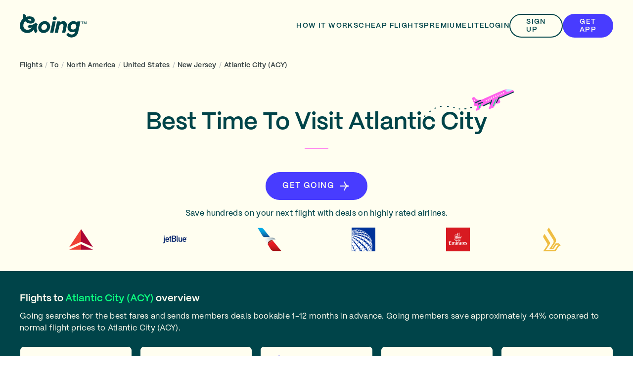

--- FILE ---
content_type: text/html; charset=utf-8
request_url: https://www.going.com/flights/to/atlantic-city
body_size: 21727
content:
<!DOCTYPE html><html lang="en"><head><meta charSet="utf-8"/><meta name="viewport" content="width=device-width"/><script type="application/ld+json" class="jsx-607d6bea42e5b209">{
      "@context": "https://schema.org",
      "@type": "Organization",
      "name": "Going",
      "alternateName": "Going (Formerly Scott's Cheap Flights)",
      "url": "https://www.going.com",
      "logo": "https://uploads-ssl.webflow.com/62aa06be7dc1037eb83584be/63b862631432c115fc7c455c_Logo.svg",
      "aggregateRating": {
        "@type": "AggregateRating",
        "ratingValue": "5",
        "reviewCount": "3484"
        },
      "sameAs": [
        "https://www.facebook.com/official.going",
        "https://twitter.com/goingtweets",
        "https://www.instagram.com/going/",
        "https://www.youtube.com/@going",
        "https://www.linkedin.com/company/going/",
        "https://www.pinterest.com/going/"
      ]
    }</script><link href="/favicon.svg" rel="icon" type="image/svg+xml"/><link href="/favicon.ico" rel="icon" type="image/png"/><meta content="#004449" media="(prefers-color-scheme: dark)" name="theme-color"/><meta content="#FFFEF0" media="(prefers-color-scheme: light)" name="theme-color"/><link href="/apple-touch-icon.png" rel="apple-touch-icon" sizes="180x180"/><link href="/favicon-32x32.png" rel="icon" sizes="32x32" type="image/png"/><link href="/favicon-16x16.png" rel="icon" sizes="16x16" type="image/png"/><link href="/site.webmanifest" rel="manifest"/><link color="#004449" href="/safari-pinned-tab.svg" rel="mask-icon"/><meta content="#D7FFC2" name="msapplication-TileColor"/><title>When Is The Cheapest Time To Go To Atlantic City</title><meta content="Find cheap flights to Atlantic City (ACY). Get flight alerts and flight deals to Atlantic City (ACY) starting at $117. Save up to 66% per trip with Going™" name="description"/><meta content="website" property="og:type"/><meta content="When Is The Cheapest Time To Go To Atlantic City" property="og:title"/><meta content="https://www.going.com/flights/to/atlantic-city" property="og:url"/><meta content="Find cheap flights to Atlantic City (ACY). Get flight alerts and flight deals to Atlantic City (ACY) starting at $117. Save up to 66% per trip with Going™" property="og:description"/><meta content="https://going-cms-strapi.s3.amazonaws.com/opengraph_jpg_c9698eb9d6.jpeg" property="image"/><meta content="https://going-cms-strapi.s3.amazonaws.com/opengraph_jpg_c9698eb9d6.jpeg" property="og:image"/><meta content="https://going-cms-strapi.s3.amazonaws.com/opengraph_jpg_c9698eb9d6.jpeg" property="twitter:image"/><meta content="summary_large_image" name="twitter:card"/><meta content="When Is The Cheapest Time To Go To Atlantic City" property="twitter:title"/><meta content="Find cheap flights to Atlantic City (ACY). Get flight alerts and flight deals to Atlantic City (ACY) starting at $117. Save up to 66% per trip with Going™" property="twitter:description"/><link href="https://www.going.com/flights/to/atlantic-city" rel="canonical"/><script type="application/ld+json" class="jsx-2698746055">{"@context":"https://schema.org","@type":"BreadcrumbList","itemListElement":[{"@type":"ListItem","item":"https://www.going.com/flights","name":"Flights","position":1},{"@type":"ListItem","item":"https://www.going.com/flights/to","name":"To","position":2},{"@type":"ListItem","item":"https://www.going.com/flights/to/north-america","name":"North America","position":3},{"@type":"ListItem","item":"https://www.going.com/flights/to/united-states","name":"United States","position":4},{"@type":"ListItem","item":"https://www.going.com/flights/to/new-jersey","name":"New Jersey","position":5},{"@type":"ListItem","item":"https://www.going.com/flights/to/atlantic-city","name":"Atlantic City (ACY)","position":6}]}</script><meta name="next-head-count" content="27"/><link rel="preload" href="/_next/static/css/14fa59e4d1bad7c5.css?dpl=dpl_Dq2gJ4wt1KiksA8NJZBiT5eiyRLL" as="style"/><link rel="stylesheet" href="/_next/static/css/14fa59e4d1bad7c5.css?dpl=dpl_Dq2gJ4wt1KiksA8NJZBiT5eiyRLL" data-n-g=""/><link rel="preload" href="/_next/static/css/8c996467e934e52f.css?dpl=dpl_Dq2gJ4wt1KiksA8NJZBiT5eiyRLL" as="style"/><link rel="stylesheet" href="/_next/static/css/8c996467e934e52f.css?dpl=dpl_Dq2gJ4wt1KiksA8NJZBiT5eiyRLL" data-n-p=""/><noscript data-n-css=""></noscript><script defer="" nomodule="" src="/_next/static/chunks/polyfills-42372ed130431b0a.js?dpl=dpl_Dq2gJ4wt1KiksA8NJZBiT5eiyRLL"></script><script src="/_next/static/chunks/webpack-8b99182a398b15d1.js?dpl=dpl_Dq2gJ4wt1KiksA8NJZBiT5eiyRLL" defer=""></script><script src="/_next/static/chunks/framework-a05fae365041d58e.js?dpl=dpl_Dq2gJ4wt1KiksA8NJZBiT5eiyRLL" defer=""></script><script src="/_next/static/chunks/main-ff5f8d2d41bab54c.js?dpl=dpl_Dq2gJ4wt1KiksA8NJZBiT5eiyRLL" defer=""></script><script src="/_next/static/chunks/pages/_app-4636604c0cf9fbfa.js?dpl=dpl_Dq2gJ4wt1KiksA8NJZBiT5eiyRLL" defer=""></script><script src="/_next/static/chunks/6577-d393624d5fcf5a3c.js?dpl=dpl_Dq2gJ4wt1KiksA8NJZBiT5eiyRLL" defer=""></script><script src="/_next/static/chunks/9097-b1da24fa04baa587.js?dpl=dpl_Dq2gJ4wt1KiksA8NJZBiT5eiyRLL" defer=""></script><script src="/_next/static/chunks/4642-5479f05424ec5852.js?dpl=dpl_Dq2gJ4wt1KiksA8NJZBiT5eiyRLL" defer=""></script><script src="/_next/static/chunks/6353-174f2e36c377e86d.js?dpl=dpl_Dq2gJ4wt1KiksA8NJZBiT5eiyRLL" defer=""></script><script src="/_next/static/chunks/2868-f9e4e364e8196f72.js?dpl=dpl_Dq2gJ4wt1KiksA8NJZBiT5eiyRLL" defer=""></script><script src="/_next/static/chunks/697-f8209e735c53682b.js?dpl=dpl_Dq2gJ4wt1KiksA8NJZBiT5eiyRLL" defer=""></script><script src="/_next/static/chunks/2489-da55d40181ab01bb.js?dpl=dpl_Dq2gJ4wt1KiksA8NJZBiT5eiyRLL" defer=""></script><script src="/_next/static/chunks/6042-686edb7fad65c1a6.js?dpl=dpl_Dq2gJ4wt1KiksA8NJZBiT5eiyRLL" defer=""></script><script src="/_next/static/chunks/2782-00319002495f0958.js?dpl=dpl_Dq2gJ4wt1KiksA8NJZBiT5eiyRLL" defer=""></script><script src="/_next/static/chunks/8894-e7cd2d43947579e6.js?dpl=dpl_Dq2gJ4wt1KiksA8NJZBiT5eiyRLL" defer=""></script><script src="/_next/static/chunks/8043-cad96235dafc7f16.js?dpl=dpl_Dq2gJ4wt1KiksA8NJZBiT5eiyRLL" defer=""></script><script src="/_next/static/chunks/3266-faeb418a957cdfcd.js?dpl=dpl_Dq2gJ4wt1KiksA8NJZBiT5eiyRLL" defer=""></script><script src="/_next/static/chunks/6704-623dc15c1b7816c2.js?dpl=dpl_Dq2gJ4wt1KiksA8NJZBiT5eiyRLL" defer=""></script><script src="/_next/static/chunks/7048-aa1b3bdd5d195c34.js?dpl=dpl_Dq2gJ4wt1KiksA8NJZBiT5eiyRLL" defer=""></script><script src="/_next/static/chunks/2006-57236c29ed851349.js?dpl=dpl_Dq2gJ4wt1KiksA8NJZBiT5eiyRLL" defer=""></script><script src="/_next/static/chunks/6203-ea938efc9a3e1c7b.js?dpl=dpl_Dq2gJ4wt1KiksA8NJZBiT5eiyRLL" defer=""></script><script src="/_next/static/chunks/3942-cc9b7266848c5e51.js?dpl=dpl_Dq2gJ4wt1KiksA8NJZBiT5eiyRLL" defer=""></script><script src="/_next/static/chunks/pages/flights/to/%5Bslug%5D-350c1837141399cf.js?dpl=dpl_Dq2gJ4wt1KiksA8NJZBiT5eiyRLL" defer=""></script><script src="/_next/static/fB_U8hdn4E4rIAfp9lnZG/_buildManifest.js?dpl=dpl_Dq2gJ4wt1KiksA8NJZBiT5eiyRLL" defer=""></script><script src="/_next/static/fB_U8hdn4E4rIAfp9lnZG/_ssgManifest.js?dpl=dpl_Dq2gJ4wt1KiksA8NJZBiT5eiyRLL" defer=""></script><style id="__jsx-607d6bea42e5b209">html,body{--font-family-sans-serif:'PP Mori', -apple-system, BlinkMacSystemFont, 'Segoe UI', Roboto, 'Helvetica Neue', Arial,
      sans-serif, 'Apple Color Emoji', 'Segoe UI Emoji', 'Segoe UI Symbol';font-family:var(--font-family-sans-serif)}*,*::before,*::after{-webkit-box-sizing:border-box;-moz-box-sizing:border-box;box-sizing:border-box;font-smooth:antialiased;-webkit-font-smoothing:antialiased;-moz-osx-font-smoothing:grayscale}h1,h2,h3,h4,h5,h6,p,figure,blockquote,dl,dd{margin:0}.container{margin:0 auto;max-width:1200px}.global__linkStyle{font-weight:600;color:#004449}.global__linkStyle:hover{font-weight:700;text-decoration:none}h1,h2,h3,h4,h5,h6{scroll-margin-top:104px}[data-af-custom-fonts="af-creatives-text"]{font-family:var(--font-family-sans-serif)!important}@media(prefers-reduced-motion:reduce){html:focus-within{scroll-behavior:auto}*,*::before,*::after{-webkit-animation-duration:.01ms!important;-moz-animation-duration:.01ms!important;-o-animation-duration:.01ms!important;animation-duration:.01ms!important;-webkit-animation-iteration-count:1!important;-moz-animation-iteration-count:1!important;-o-animation-iteration-count:1!important;animation-iteration-count:1!important;-webkit-transition-duration:.01ms!important;-moz-transition-duration:.01ms!important;-o-transition-duration:.01ms!important;transition-duration:.01ms!important;scroll-behavior:auto!important}}</style><style id="__jsx-1039048930">.SCF-Modal{display:-webkit-box;display:-webkit-flex;display:-moz-box;display:-ms-flexbox;display:flex;max-height:100%;position:relative}.SCF-Modal-Overlay{-webkit-box-align:center;-webkit-align-items:center;-moz-box-align:center;-ms-flex-align:center;align-items:center;background-color:rgba(0,68,73,0.64);bottom:0;display:-webkit-box;display:-webkit-flex;display:-moz-box;display:-ms-flexbox;display:flex;-webkit-box-pack:center;-webkit-justify-content:center;-moz-box-pack:center;-ms-flex-pack:center;justify-content:center;left:0;opacity:0;overflow:hidden;padding:24px;position:fixed;right:0;top:0;-webkit-transition:opacity 300ms ease-in-out;-moz-transition:opacity 300ms ease-in-out;-o-transition:opacity 300ms ease-in-out;transition:opacity 300ms ease-in-out;z-index:100}.SCF-Modal-Overlay--after-open{opacity:1}.SCF-Modal-Overlay--before-close{opacity:0}@media screen and (max-width:768px){.SCF-Modal{max-width:850px;width:100%}}</style><style id="__jsx-275605896">.modalBox.jsx-275605896{color:#004449;-webkit-border-radius:16px;-moz-border-radius:16px;border-radius:16px;margin:0 auto;max-height:80vh;min-width:100%;overflow-y:auto;width:100%;max-width:850px}.modalClosePosition.jsx-275605896{position:absolute;top:0px;right:0px}.modalBoxContent.jsx-275605896{overflow:hidden;padding:0px 0px;position:relative}@media screen and (max-width:768px){.modalBox.jsx-275605896{min-width:0}.modalClosePosition.jsx-275605896{position:absolute;top:24px;right:16px}.modalBoxContent.jsx-275605896{padding:0px 0px}}.modalBoxHero.jsx-275605896{width:100%}.modalBoxIllustration.jsx-275605896{-webkit-box-align:center;-webkit-align-items:center;-moz-box-align:center;-ms-flex-align:center;align-items:center;display:-webkit-box;display:-webkit-flex;display:-moz-box;display:-ms-flexbox;display:flex;-webkit-box-pack:center;-webkit-justify-content:center;-moz-box-pack:center;-ms-flex-pack:center;justify-content:center;width:100%}</style><style id="__jsx-3526896152">.logoContainer.jsx-3526896152{-webkit-box-align:center;-webkit-align-items:center;-moz-box-align:center;-ms-flex-align:center;align-items:center;display:-webkit-box;display:-webkit-flex;display:-moz-box;display:-ms-flexbox;display:flex;gap:16px;margin-right:24px;position:relative}a.jsx-3526896152{-webkit-box-align:center;-webkit-align-items:center;-moz-box-align:center;-ms-flex-align:center;align-items:center;display:-webkit-box;display:-webkit-flex;display:-moz-box;display:-ms-flexbox;display:flex;height:56px;position:relative;width:135px}@media screen and (max-width:991px){.logoContainer.jsx-3526896152{margin-right:16px}a.jsx-3526896152{height:36px;width:97px}}</style><style id="__jsx-455380027">.label.jsx-455380027{letter-spacing:0.10em;line-height:1rem;position:relative;display:block;font-size:0.875rem;font-weight:600;-webkit-text-decoration:  none;-moz-text-decoration:  none;text-decoration:  none;text-transform:uppercase;top:0;white-space:normal}@media screen and (max-width:767px){.label.jsx-455380027{letter-spacing:0.10em;line-height:1rem;font-size:0.875rem;font-weight:600;-webkit-text-decoration:  none;-moz-text-decoration:  none;text-decoration:  none;text-transform:uppercase;white-space:normal}}</style><style id="__jsx-2915503442">a.jsx-2915503442{border:2px solid transparent;-webkit-box-pack:center;-webkit-justify-content:center;-moz-box-pack:center;-ms-flex-pack:center;justify-content:center;position:relative;text-decoration:none;text-align:center}a.dark.jsx-2915503442{color:#FFFEF0}a.light.jsx-2915503442{color:#004449}@media screen and (max-width:991px){a.jsx-2915503442{display:none}}</style><style id="__jsx-1871928488">.button.jsx-1871928488{-webkit-box-align:center;-webkit-align-items:center;-moz-box-align:center;-ms-flex-align:center;align-items:center;border:2px solid red;-webkit-border-radius:100vh;-moz-border-radius:100vh;border-radius:100vh;cursor:pointer;display:-webkit-box;display:-webkit-flex;display:-moz-box;display:-ms-flexbox;display:flex;-webkit-box-flex:0;-webkit-flex:0 0 auto;-moz-box-flex:0;-ms-flex:0 0 auto;flex:0 0 auto;-webkit-box-pack:center;-webkit-justify-content:center;-moz-box-pack:center;-ms-flex-pack:center;justify-content:center;margin:0;outline:none;overflow:hidden;padding:0 32px;position:relative;text-decoration:none;-webkit-transition:.2s;-moz-transition:.2s;-o-transition:.2s;transition:.2s;max-width:-webkit-fit-content;max-width:-moz-fit-content;max-width:fit-content}.button.jsx-1871928488:disabled{cursor:not-allowed}.button.small.jsx-1871928488{min-height:48px;min-width:48px}.button.xSmall.jsx-1871928488{min-height:32px;min-width:32px;padding:0 16px}.button.large.jsx-1871928488{min-height:56px;min-width:56px}.button.largeNoCaps.jsx-1871928488{min-height:56px;min-width:56px}.button.full-width.jsx-1871928488{max-width:100%;width:100%}@media screen and (max-width:767px){.button.full-width-mobile.jsx-1871928488{max-width:100%;width:100%}}.button.icon-only.jsx-1871928488{-webkit-border-radius:50%;-moz-border-radius:50%;border-radius:50%;padding:0;width:-webkit-fit-content;width:-moz-fit-content;width:fit-content}.button.primary.jsx-1871928488{background-color:#483CFF;border-color:#483CFF;color:#FFFEF0}.button.primary.jsx-1871928488:hover{background-color:#E4E7FF;border-color:transparent;color:#483CFF}.button.primary.jsx-1871928488:active{background-color:#0C1CB6;border-color:#0C1CB6;color:#FFFEF0}.button.primary.jsx-1871928488:disabled{background-color:#D8DBDC;border-color:#D8DBDC;color:#B1B7B8}.button.primaryAurora.jsx-1871928488{background-color:#0BFF80;border-color:#0BFF80;color:#004449}.button.primaryAurora.jsx-1871928488:hover{background-color:#004449;border-color:#0BFF80;color:#0BFF80}.button.primaryAurora.jsx-1871928488:active{background-color:#004449;border-color:#004449;color:#0BFF80}.button.primaryAurora.jsx-1871928488:disabled{background-color:#D8DBDC;border-color:#D8DBDC;color:#B1B7B8}.button.primaryLagoon.jsx-1871928488{background-color:#004449;border-color:#004449;color:#FFFEF0}.button.primaryLagoon.jsx-1871928488:hover{background-color:#FFFEF0;border-color:#004449;color:#004449}.button.primaryLagoon.jsx-1871928488:active{background-color:#007A83;border-color:#007A83;color:#FFFEF0}.button.primaryLagoon.jsx-1871928488:focus:not(:hover){border-color:#F1F3FF;color:#FFFEF0}.button.primaryLagoon.jsx-1871928488:disabled{background-color:#D8DBDC;border-color:#D8DBDC;color:#B1B7B8}.button.primarySahara.jsx-1871928488{background-color:#FDD6BA;border-color:#FDD6BA;color:#004449}.button.primarySahara.jsx-1871928488:hover{background-color:#004449;border-color:#004449;color:#FDD6BA}.button.primarySahara.jsx-1871928488:active{background-color:#004449;border-color:#004449;color:#FDD6BA}.button.primarySahara.jsx-1871928488:disabled{background-color:#D8DBDC;border-color:#D8DBDC;color:#B1B7B8}.button.primaryCumulus.jsx-1871928488{background-color:#FFFEF0;border-color:#FFFEF0;color:#004449}.button.primaryCumulus.jsx-1871928488:hover{background-color:#004449;border-color:#004449;color:#FFFEF0}.button.primaryCumulus.jsx-1871928488:active{background-color:#004449;border-color:#004449;color:#FFFEF0}.button.primaryCumulus.jsx-1871928488:disabled{background-color:#D8DBDC;border-color:#D8DBDC;color:#B1B7B8}.button.primaryCumulusWithBorder.jsx-1871928488{background-color:#FFFEF0;border-color:#004449;color:#004449}.button.primaryCumulusWithBorder.jsx-1871928488:hover{background-color:#004449;border-color:#004449;color:#FFFEF0}.button.primaryCumulusWithBorder.jsx-1871928488:active{background-color:#004449;border-color:#004449;color:#FFFEF0}.button.primaryCumulusWithBorder.jsx-1871928488:disabled{background-color:#D8DBDC;border-color:#D8DBDC;color:#B1B7B8}.button.primaryCalamansi.jsx-1871928488{background-color:#D7FFC2;border-color:#D7FFC2;color:#004449}.button.primaryCalamansi.jsx-1871928488:hover{background-color:#004449;border-color:#004449;color:#D7FFC2}.button.primaryCalamansi.jsx-1871928488:active{background-color:#004449;border-color:#004449;color:#D7FFC2}.button.primaryCalamansi.jsx-1871928488:disabled{background-color:#D8DBDC;border-color:#D8DBDC;color:#B1B7B8}.button.secondary.jsx-1871928488{background-color:transparent;border-color:#004449;color:#004449}.button.secondary.jsx-1871928488:hover{background-color:#007A83;border-color:#007A83;color:#FFFEF0}.button.secondary.jsx-1871928488:active{background-color:#004449;border-color:#004449;color:#FFFEF0}.button.secondary.jsx-1871928488:disabled{background-color:transparent;border-color:#D8DBDC;color:#B1B7B8}.button.secondaryVariant.jsx-1871928488{background-color:#FFFFFF;border-color:#004449;color:#004449}.button.secondaryVariant.jsx-1871928488:hover{background-color:#007A83;border-color:#007A83;color:#FFFEF0}.button.secondaryVariant.jsx-1871928488:active{background-color:#004449;border-color:#004449;color:#FFFEF0}.button.secondaryVariant.jsx-1871928488:disabled{background-color:#FFFFFF;border-color:#D8DBDC;color:#B1B7B8}.button.secondaryWhite.jsx-1871928488{background-color:#FFFFFF;border-color:transparent;color:#483CFF}.button.secondaryWhite.jsx-1871928488:hover{background-color:#483CFF;border-color:#483CFF;color:#FFFFFF}.button.secondaryWhite.jsx-1871928488:active{background-color:#483CFF;border-color:#483CFF;color:#FFFFFF}.button.secondaryWhite.jsx-1871928488:disabled{background-color:#FFFFFF;border-color:#D8DBDC;color:#B1B7B8}.button.secondaryWhiteShadow.jsx-1871928488{-webkit-box-shadow:0px 4px 14px 0px rgba(153, 169, 197, 0.2);-moz-box-shadow:0px 4px 14px 0px rgba(153, 169, 197, 0.2);box-shadow:0px 4px 14px 0px rgba(153, 169, 197, 0.2);background-color:#FFFFFF;border-color:transparent;color:#483CFF}.button.secondaryWhiteShadow.jsx-1871928488:hover{background-color:#483CFF;border-color:#483CFF;color:#FFFFFF}.button.secondaryWhiteShadow.jsx-1871928488:active{background-color:#483CFF;border-color:#483CFF;color:#FFFFFF}.button.secondaryWhiteShadow.jsx-1871928488:disabled{background-color:#FFFFFF;border-color:#D8DBDC;color:#B1B7B8}.button.tertiary.jsx-1871928488{background-color:transparent;border-color:transparent;color:#004449}.button.tertiary.jsx-1871928488:hover{background-color:#007A83;border-color:#007A83;color:#FFFEF0}.button.tertiary.jsx-1871928488:focus:not(:hover){border-color:#004449}.button.tertiary.jsx-1871928488:active{background-color:#004449;border-color:#004449;color:#FFFEF0}.button.tertiary.jsx-1871928488:disabled{border-color:transparent;background-color:transparent;color:#B1B7B8}.button.tertiaryTranslucent.jsx-1871928488{background-color:rgba(255,255,255,0.6);border-color:transparent;color:#004449}.button.tertiaryTranslucent.jsx-1871928488:hover{background-color:#FFFFFF;border-color:transparent;color:#004449}.button.tertiaryTranslucent.jsx-1871928488:focus:not(:hover){border-color:#FFFFFF}.button.tertiaryTranslucent.jsx-1871928488:active{background-color:#FFFFFF;border-color:transparent;color:#004449}.button.tertiaryTranslucent.jsx-1871928488:disabled{border-color:transparent;background-color:transparent;color:#B1B7B8}.button.tertiaryVariantHeaderDark.jsx-1871928488{background-color:transparent;border-color:transparent;color:#FFFEF0}.button.tertiaryVariantHeaderDark.jsx-1871928488:hover{background-color:#007A83;border-color:#007A83;color:#FFFEF0}.button.tertiaryVariantHeaderDark.jsx-1871928488:focus:not(:hover){border-color:#FFFEF0}.button.tertiaryVariantHeaderDark.jsx-1871928488:active{background-color:#FFFEF0;border-color:#FFFEF0;color:#004449}.button.tertiaryVariantHeaderDark.jsx-1871928488:disabled{border-color:transparent;background-color:transparent;color:#B1B7B8}.button.tertiaryVariantBorder.jsx-1871928488{background-color:transparent;border-color:#FFFEF0;color:#FFFEF0}.button.tertiaryVariantBorder.jsx-1871928488:hover{background-color:#007A83;border-color:#007A83;color:#FFFEF0}.button.tertiaryVariantBorder.jsx-1871928488:focus:not(:hover){border-color:#FFFEF0}.button.tertiaryVariantBorder.jsx-1871928488:active{background-color:#FFFEF0;border-color:#FFFEF0;color:#004449}.button.tertiaryVariantBorder.jsx-1871928488:disabled{border-color:transparent;background-color:transparent;color:#B1B7B8}</style><style id="__jsx-3217099147">.focusInnerRing.jsx-3217099147{border:2px solid transparent;position:absolute;top:1px;bottom:1px;right:1px;left:1px;-webkit-border-radius:100vh;-moz-border-radius:100vh;border-radius:100vh}.button.secondary.jsx-3217099147 .focusInnerRing.jsx-3217099147{top:2px;bottom:2px;right:2px;left:2px}.button.primary.jsx-3217099147:focus:not(:active,:hover) .focusInnerRing.jsx-3217099147{border:2px solid #FFFFFF}.button.secondary.jsx-3217099147:focus:not(:active,:hover) .focusInnerRing.jsx-3217099147{border:2px solid #004449}</style><style id="__jsx-363654330">.button.icon-left.jsx-363654330 .label.jsx-363654330{margin-left:8px}.button.icon-right.jsx-363654330 .label.jsx-363654330{margin-right:8px}</style><style id="__jsx-3998122780">@media screen and (max-width:767px){.button.jsx-3998122780{padding:0 24px}}@media screen and (max-width:360px){.label.jsx-3998122780{text-align:center}}</style><style id="__jsx-935912219">.label.jsx-935912219{letter-spacing:0.02em;line-height:1rem;position:relative;display:block;font-size:0.875rem;font-weight:600;-webkit-text-decoration:  none;-moz-text-decoration:  none;text-decoration:  none;text-transform:none;top:0;white-space:normal}@media screen and (max-width:767px){.label.jsx-935912219{letter-spacing:0.02em;line-height:1rem;font-size:0.875rem;font-weight:600;-webkit-text-decoration:  none;-moz-text-decoration:  none;text-decoration:  none;text-transform:none;white-space:normal}}</style><style id="__jsx-745226912">div.jsx-745226912{display:-webkit-box;display:-webkit-flex;display:-moz-box;display:-ms-flexbox;display:flex;-webkit-box-align:center;-webkit-align-items:center;-moz-box-align:center;-ms-flex-align:center;align-items:center;gap:32px;-webkit-box-flex:1;-webkit-flex:1 0 auto;-moz-box-flex:1;-ms-flex:1 0 auto;flex:1 0 auto;-webkit-box-pack:end;-webkit-justify-content:flex-end;-moz-box-pack:end;-ms-flex-pack:end;justify-content:flex-end}</style><style id="__jsx-81048915">div.jsx-81048915{bottom:0;left:0;pointer-events:none;position:fixed;width:100%;top:104px}@media screen and (max-width:991px){div.jsx-81048915{top:80px}}</style><style id="__jsx-3316388743">button.jsx-3316388743{-webkit-box-align:center;-webkit-align-items:center;-moz-box-align:center;-ms-flex-align:center;align-items:center;border:2px solid transparent;background-color:transparent;-webkit-border-radius:50%;-moz-border-radius:50%;border-radius:50%;display:-webkit-box;display:-webkit-flex;display:-moz-box;display:-ms-flexbox;display:flex;height:48px;-webkit-box-pack:center;-webkit-justify-content:center;-moz-box-pack:center;-ms-flex-pack:center;justify-content:center;padding:0;width:48px}button.light.jsx-3316388743{color:#004449}button.dark.jsx-3316388743{color:#FFFEF0}button.jsx-3316388743:focus{background-color:#F1F3FF}button:hover: {background-color:#E4E7FF}@media screen and (min-width:992px){div.jsx-3316388743{display:none}}</style><style id="__jsx-363314649">div.jsx-363314649{width:100%;margin:0;max-width:1200px}</style><style id="__jsx-2002627052">header.jsx-2002627052{-webkit-box-align:center;-webkit-align-items:center;-moz-box-align:center;-ms-flex-align:center;align-items:center;background-color:transparent;display:-webkit-box;display:-webkit-flex;display:-moz-box;display:-ms-flexbox;display:flex;min-height:104px;-webkit-box-pack:center;-webkit-justify-content:center;-moz-box-pack:center;-ms-flex-pack:center;justify-content:center;padding:0 24px;-webkit-transition:background-color 300ms;-moz-transition:background-color 300ms;-o-transition:background-color 300ms;transition:background-color 300ms;font-smooth:antialiased;-webkit-font-smoothing:antialiased;-moz-osx-font-smoothing:grayscale}.spaceApart.jsx-2002627052{display:-webkit-box;display:-webkit-flex;display:-moz-box;display:-ms-flexbox;display:flex;-webkit-box-pack:justify;-webkit-justify-content:space-between;-moz-box-pack:justify;-ms-flex-pack:justify;justify-content:space-between}.navButton.jsx-2002627052{display:none}.navButton.desktop.jsx-2002627052{display:block}header.scrolled.jsx-2002627052{background-color:#BAEBFF}.fka.jsx-2002627052{text-transform:uppercase}.navTagWrapper.jsx-2002627052{display:-webkit-box;display:-webkit-flex;display:-moz-box;display:-ms-flexbox;display:flex;-webkit-box-pack:center;-webkit-justify-content:center;-moz-box-pack:center;-ms-flex-pack:center;justify-content:center;-webkit-box-align:center;-webkit-align-items:center;-moz-box-align:center;-ms-flex-align:center;align-items:center;gap:4px}@media(max-width:991px){header.jsx-2002627052{min-height:80px}.navButton.desktop.jsx-2002627052{display:none}.navButton.mobile.jsx-2002627052{display:block;margin-right:8px;position:relative}}@media screen and (max-width:767px){.fka.jsx-2002627052{display:none}}@media screen and (max-width:576px){.navButton.mobile.jsx-2002627052{position:absolute;right:64px}}</style><style id="__jsx-3697584546">.paragraph.jsx-3697584546{position:relative;color:inherit;letter-spacing:0.02em;line-height:1.5rem;display:inline;font-size:0.875rem;font-weight:600;-webkit-text-decoration:underline ;-moz-text-decoration:underline ;text-decoration:underline ;top:0}.spacing.jsx-3697584546+.spacing.jsx-3697584546{margin-top:1.125rem}@media screen and (max-width:767px){.paragraph.jsx-3697584546{letter-spacing:0.02em;line-height:1.5rem;font-size:0.875rem;font-weight:600}.spacing.jsx-3697584546+.spacing.jsx-3697584546{margin-top:1.125rem}}</style><style id="__jsx-3686967172">.paragraph.jsx-3686967172{position:relative;color:inherit;letter-spacing:0.02em;line-height:1.5rem;display:inline;font-size:0.875rem;font-weight:400;-webkit-text-decoration: ;-moz-text-decoration: ;text-decoration: ;top:0}.spacing.jsx-3686967172+.spacing.jsx-3686967172{margin-top:1.125rem}@media screen and (max-width:767px){.paragraph.jsx-3686967172{letter-spacing:0.02em;line-height:1.5rem;font-size:0.875rem;font-weight:400}.spacing.jsx-3686967172+.spacing.jsx-3686967172{margin-top:1.125rem}}</style><style id="__jsx-2698746055">.item.jsx-2698746055{display:inline}.separator.jsx-2698746055{color:#B1B7B8;display:inline-block;padding:0 5px}.separator.noColor.jsx-2698746055{color:inherit}</style><style id="__jsx-228372146">.sectionOuter.jsx-228372146{background-color:#FFFEF0;padding:16px 24px}.section.jsx-228372146{color:#3A4546;display:block;margin:0 auto;max-width:1200px;width:100%}</style><style id="__jsx-3745559095">.heading.jsx-3745559095{line-height:3.5rem;letter-spacing:normal;display:block;font-size:3rem;font-weight:600}@media screen and (max-width:767px){.heading.jsx-3745559095{line-height:2rem;letter-spacing:normal;font-size:1.75rem;font-weight:600}}</style><style id="__jsx-2270952372">.divider.jsx-2270952372{padding:0 0;position:relative}.lineContainer.jsx-2270952372{display:-webkit-box;display:-webkit-flex;display:-moz-box;display:-ms-flexbox;display:flex;-webkit-box-align:center;-webkit-align-items:center;-moz-box-align:center;-ms-flex-align:center;align-items:center;position:absolute;top:0px;right:0px;left:0px;bottom:0px}.line.jsx-2270952372{border-top:1px solid #FF61EF;opacity:1;width:100%}@media screen and (max-width:1023px){.divider.jsx-2270952372{padding:0 0}.lineContainer.jsx-2270952372{-webkit-box-pack:center;-webkit-justify-content:center;-moz-box-pack:center;-ms-flex-pack:center;justify-content:center}}</style><style id="__jsx-1208348539">.label.jsx-1208348539{letter-spacing:0.10em;line-height:1.5rem;position:relative;display:block;font-size:1rem;font-weight:600;-webkit-text-decoration:  none;-moz-text-decoration:  none;text-decoration:  none;text-transform:uppercase;top:0;white-space:normal}@media screen and (max-width:767px){.label.jsx-1208348539{letter-spacing:0.10em;line-height:1.5rem;font-size:1rem;font-weight:600;-webkit-text-decoration:  none;-moz-text-decoration:  none;text-decoration:  none;text-transform:uppercase;white-space:normal}}</style><style id="__jsx-481678980">.paragraph.jsx-481678980{position:relative;color:inherit;letter-spacing:0.02em;line-height:1.5rem;display:block;font-size:1rem;font-weight:475;-webkit-text-decoration: ;-moz-text-decoration: ;text-decoration: ;top:0}.spacing.jsx-481678980+.spacing.jsx-481678980{margin-top:1.25rem}@media screen and (max-width:767px){.paragraph.jsx-481678980{letter-spacing:0.02em;line-height:1.5rem;font-size:1rem;font-weight:475}.spacing.jsx-481678980+.spacing.jsx-481678980{margin-top:1.25rem}}</style><style id="__jsx-2132459696">.sectionOuter.jsx-2132459696{background-color:#FFFEF0;padding:60px 24px 40px 24px}.section.jsx-2132459696{color:#004449;margin:0 auto;max-width:1200px;width:100%}.heading.jsx-2132459696{text-align:center;margin:0 auto 24px auto;position:relative}.headingIllustration.jsx-2132459696{position:absolute;bottom:100%;left:50%;height:52px;width:160px}.accentText.jsx-2132459696{color:#483CFF}.search.jsx-2132459696{display:-webkit-box;display:-webkit-flex;display:-moz-box;display:-ms-flexbox;display:flex;-webkit-box-pack:center;-webkit-justify-content:center;-moz-box-pack:center;-ms-flex-pack:center;justify-content:center;margin-bottom:24px}.divider.jsx-2132459696{margin:0 auto;padding-bottom:24px;width:48px}.cta.jsx-2132459696{display:-webkit-box;display:-webkit-flex;display:-moz-box;display:-ms-flexbox;display:flex;-webkit-box-pack:center;-webkit-justify-content:center;-moz-box-pack:center;-ms-flex-pack:center;justify-content:center;margin-bottom:16px}.description.jsx-2132459696{text-align:center;margin-bottom:16px}.logos.jsx-2132459696{-webkit-box-align:center;-webkit-align-items:center;-moz-box-align:center;-ms-flex-align:center;align-items:center;display:-webkit-box;display:-webkit-flex;display:-moz-box;display:-ms-flexbox;display:flex;-webkit-box-pack:justify;-webkit-justify-content:space-between;-moz-box-pack:justify;-ms-flex-pack:justify;justify-content:space-between;margin:0 auto;max-width:1e3px}.logo.jsx-2132459696{display:block}.nosend.jsx-2132459696{padding-bottom:24px;margin:0 auto;max-width:1e3px}.lookingFor.jsx-2132459696{margin-top:24px;text-align:center}@media screen and (min-width:768px){.logo.jsx-2132459696{width:48px}.headingIllustration.jsx-2132459696{bottom:unset;left:unset;right:200px;top:-42px;height:60px;width:185px}}@media screen and (max-width:360px){.headingIllustration.jsx-2132459696{-webkit-transform:translatex(-50%);-moz-transform:translatex(-50%);-ms-transform:translatex(-50%);-o-transform:translatex(-50%);transform:translatex(-50%)}}</style><style id="__jsx-2935947331">.heading.jsx-2935947331{line-height:2rem;letter-spacing:normal;display:block;font-size:1.25rem;font-weight:600}@media screen and (max-width:767px){.heading.jsx-2935947331{line-height:2rem;letter-spacing:normal;font-size:1.25rem;font-weight:600}}</style><style id="__jsx-2426365828">.paragraph.jsx-2426365828{position:relative;color:inherit;letter-spacing:0.02em;line-height:1.5rem;display:block;font-size:1rem;font-weight:400;-webkit-text-decoration: ;-moz-text-decoration: ;text-decoration: ;top:0}.spacing.jsx-2426365828+.spacing.jsx-2426365828{margin-top:1.25rem}@media screen and (max-width:767px){.paragraph.jsx-2426365828{letter-spacing:0.02em;line-height:1.5rem;font-size:1rem;font-weight:400}.spacing.jsx-2426365828+.spacing.jsx-2426365828{margin-top:1.25rem}}</style><style id="__jsx-1040286396">.currency.jsx-1040286396{letter-spacing:normal;line-height:0rem;display:inline;font-size:0.4375rem;font-weight:700;-webkit-text-decoration: ;-moz-text-decoration: ;text-decoration: }</style><style id="__jsx-716596891">.label.jsx-716596891{letter-spacing:0.02em;line-height:1rem;position:relative;display:block;font-size:0.875rem;font-weight:700;-webkit-text-decoration:  none;-moz-text-decoration:  none;text-decoration:  none;text-transform:none;top:0;white-space:normal}@media screen and (max-width:767px){.label.jsx-716596891{letter-spacing:0.02em;line-height:1rem;font-size:0.875rem;font-weight:700;-webkit-text-decoration:  none;-moz-text-decoration:  none;text-decoration:  none;text-transform:none;white-space:normal}}</style><style id="__jsx-3399244574">.tag.jsx-3399244574{-webkit-box-align:center;-webkit-align-items:center;-moz-box-align:center;-ms-flex-align:center;align-items:center;-webkit-border-radius:100vh;-moz-border-radius:100vh;border-radius:100vh;color:#004449;display:-webkit-inline-box;display:-webkit-inline-flex;display:-moz-inline-box;display:-ms-inline-flexbox;display:inline-flex;background-color:#FDD6BA}.tag.size-hero.jsx-3399244574{padding:4px 24px 4px 24px}.tag.size-1x.jsx-3399244574,.tag.size-2x.jsx-3399244574,.tag.size-3x.jsx-3399244574{padding:8px 16px}.prefix.jsx-3399244574{position:relative;top:-8px}.size-1x.jsx-3399244574 .prefix.jsx-3399244574,.size-2x.jsx-3399244574 .prefix.jsx-3399244574,.size-3x.jsx-3399244574 .prefix.jsx-3399244574{top:-5px}</style><style id="__jsx-4244363303">.statCard.jsx-4244363303{-webkit-box-align:start;-webkit-align-items:flex-start;-moz-box-align:start;-ms-flex-align:start;align-items:flex-start;background-color:#FFFEF0;border:1px solid #004449;-webkit-border-radius:8px;-moz-border-radius:8px;border-radius:8px;color:#004449;display:-webkit-box;display:-webkit-flex;display:-moz-box;display:-ms-flexbox;display:flex;-webkit-box-orient:vertical;-webkit-box-direction:normal;-webkit-flex-direction:column;-moz-box-orient:vertical;-moz-box-direction:normal;-ms-flex-direction:column;flex-direction:column;-webkit-box-pack:justify;-webkit-justify-content:space-between;-moz-box-pack:justify;-ms-flex-pack:justify;justify-content:space-between;min-height:190px;min-width:190px;padding:16px}.group.jsx-4244363303{display:-webkit-box;display:-webkit-flex;display:-moz-box;display:-ms-flexbox;display:flex;-webkit-box-orient:vertical;-webkit-box-direction:normal;-webkit-flex-direction:column;-moz-box-orient:vertical;-moz-box-direction:normal;-ms-flex-direction:column;flex-direction:column;gap:8px;margin-bottom:24px}</style><style id="__jsx-4073461796">.paragraph.jsx-4073461796{position:relative;color:inherit;letter-spacing:0.02em;line-height:1rem;display:block;font-size:0.75rem;font-weight:400;-webkit-text-decoration: ;-moz-text-decoration: ;text-decoration: ;top:0}.spacing.jsx-4073461796+.spacing.jsx-4073461796{margin-top:1rem}@media screen and (max-width:767px){.paragraph.jsx-4073461796{letter-spacing:0.02em;line-height:1rem;font-size:0.75rem;font-weight:400}.spacing.jsx-4073461796+.spacing.jsx-4073461796{margin-top:1rem}}</style><style id="__jsx-1688130107">.sectionOuter.jsx-1688130107{background-color:#004449;padding:40px 24px}.section.jsx-1688130107{color:#FFFEF0;margin:0 auto;max-width:1200px;width:100%}.accentText.jsx-1688130107{color:#0BFF80}.map.jsx-1688130107{margin:24px 0 40px 0}.cta.jsx-1688130107{display:-webkit-box;display:-webkit-flex;display:-moz-box;display:-ms-flexbox;display:flex;-webkit-box-pack:center;-webkit-justify-content:center;-moz-box-pack:center;-ms-flex-pack:center;justify-content:center;margin-top:24px}.description.jsx-1688130107{margin-top:8px;margin-bottom:24px}.statsGrid.jsx-1688130107{display:grid;grid-template-columns:repeat(auto-fit,minmax(190px,1fr));grid-auto-flow:row;grid-gap:16px;overflow:auto;scrollbar-width:none}.statsGrid.jsx-1688130107::-webkit-scrollbar{display:none}</style><style id="__jsx-3315556164">.paragraph.jsx-3315556164{position:relative;color:inherit;letter-spacing:0.02em;line-height:1.5rem;display:block;font-size:1rem;font-weight:600;-webkit-text-decoration: ;-moz-text-decoration: ;text-decoration: ;top:0}.spacing.jsx-3315556164+.spacing.jsx-3315556164{margin-top:1.25rem}@media screen and (max-width:767px){.paragraph.jsx-3315556164{letter-spacing:0.02em;line-height:1.5rem;font-size:1rem;font-weight:600}.spacing.jsx-3315556164+.spacing.jsx-3315556164{margin-top:1.25rem}}</style><style id="__jsx-3862886201">.sectionOuter.jsx-3862886201{background-color:#D7FFC2;padding:40px 24px}.section.jsx-3862886201{color:#004449;display:-webkit-box;display:-webkit-flex;display:-moz-box;display:-ms-flexbox;display:flex;-webkit-box-orient:vertical;-webkit-box-direction:normal;-webkit-flex-direction:column;-moz-box-orient:vertical;-moz-box-direction:normal;-ms-flex-direction:column;flex-direction:column;gap:24px;margin:0 auto;max-width:1200px;width:100%}.list.jsx-3862886201{display:-webkit-box;display:-webkit-flex;display:-moz-box;display:-ms-flexbox;display:flex;-webkit-box-orient:vertical;-webkit-box-direction:normal;-webkit-flex-direction:column;-moz-box-orient:vertical;-moz-box-direction:normal;-ms-flex-direction:column;flex-direction:column;gap:24px}.item.jsx-3862886201{display:-webkit-box;display:-webkit-flex;display:-moz-box;display:-ms-flexbox;display:flex;-webkit-box-orient:vertical;-webkit-box-direction:normal;-webkit-flex-direction:column;-moz-box-orient:vertical;-moz-box-direction:normal;-ms-flex-direction:column;flex-direction:column;gap:8px}.cta.jsx-3862886201{display:-webkit-box;display:-webkit-flex;display:-moz-box;display:-ms-flexbox;display:flex;-webkit-box-pack:center;-webkit-justify-content:center;-moz-box-pack:center;-ms-flex-pack:center;justify-content:center}@media screen and (min-width:768px){.list.jsx-3862886201{-webkit-box-orient:horizontal;-webkit-box-direction:normal;-webkit-flex-direction:row;-moz-box-orient:horizontal;-moz-box-direction:normal;-ms-flex-direction:row;flex-direction:row}}</style><style id="__jsx-3314041281">.accentText.jsx-3314041281{color:#483CFF}</style><style id="__jsx-2967757412">.paragraph.jsx-2967757412{position:relative;color:inherit;letter-spacing:normal;line-height:1.5rem;display:block;font-size:1.125rem;font-weight:600;-webkit-text-decoration: ;-moz-text-decoration: ;text-decoration: ;top:0}.spacing.jsx-2967757412+.spacing.jsx-2967757412{margin-top:1.5rem}@media screen and (max-width:767px){.paragraph.jsx-2967757412{letter-spacing:normal;line-height:1.5rem;font-size:1.125rem;font-weight:600}.spacing.jsx-2967757412+.spacing.jsx-2967757412{margin-top:1.5rem}}</style><style id="__jsx-902829161">.card.jsx-902829161{-webkit-box-align:start;-webkit-align-items:flex-start;-moz-box-align:start;-ms-flex-align:start;align-items:flex-start;background-color:#FFFFFF;border:1px solid #004449;-webkit-border-radius:16px;-moz-border-radius:16px;border-radius:16px;color:#004449;display:-webkit-box;display:-webkit-flex;display:-moz-box;display:-ms-flexbox;display:flex;-webkit-box-orient:vertical;-webkit-box-direction:normal;-webkit-flex-direction:column;-moz-box-orient:vertical;-moz-box-direction:normal;-ms-flex-direction:column;flex-direction:column;-webkit-box-pack:justify;-webkit-justify-content:space-between;-moz-box-pack:justify;-ms-flex-pack:justify;justify-content:space-between;gap:16px;min-height:325px;padding:24px 24px 16px 24px}.cardImage.jsx-902829161{position:relative;-webkit-box-flex:1;-webkit-flex-grow:1;-moz-box-flex:1;-ms-flex-positive:1;flex-grow:1;width:100%}.cardBottom.jsx-902829161{-webkit-box-align:center;-webkit-align-items:center;-moz-box-align:center;-ms-flex-align:center;align-items:center;display:-webkit-box;display:-webkit-flex;display:-moz-box;display:-ms-flexbox;display:flex;-webkit-box-pack:justify;-webkit-justify-content:space-between;-moz-box-pack:justify;-ms-flex-pack:justify;justify-content:space-between;width:100%}@media screen and (max-width:767px){.card.jsx-902829161{padding:16px 16px 8px 16px}}</style><style id="__jsx-4140267149">.sectionOuter.jsx-4140267149{background-color:#FFFEF0;padding:40px 24px}.section.jsx-4140267149{color:#004449;display:-webkit-box;display:-webkit-flex;display:-moz-box;display:-ms-flexbox;display:flex;-webkit-box-orient:vertical;-webkit-box-direction:normal;-webkit-flex-direction:column;-moz-box-orient:vertical;-moz-box-direction:normal;-ms-flex-direction:column;flex-direction:column;gap:24px;margin:0 auto;max-width:1200px;width:100%}.accentText.jsx-4140267149{color:#483CFF}.cardGrid.jsx-4140267149{display:grid;gap:16px 32px;grid-template-columns:repeat(auto-fit,minmax(300px,1fr));grid-auto-flow:row;margin:24px 0}@media screen and (max-width:767px){.cardGrid.jsx-4140267149{grid-template-columns:1fr}}</style><style id="__jsx-2560192676">.paragraph.jsx-2560192676{position:relative;color:inherit;letter-spacing:0.02em;line-height:1.5rem;display:block;font-size:0.875rem;font-weight:400;-webkit-text-decoration: ;-moz-text-decoration: ;text-decoration: ;top:0}.spacing.jsx-2560192676+.spacing.jsx-2560192676{margin-top:1.125rem}@media screen and (max-width:767px){.paragraph.jsx-2560192676{letter-spacing:0.02em;line-height:1.5rem;font-size:0.875rem;font-weight:400}.spacing.jsx-2560192676+.spacing.jsx-2560192676{margin-top:1.125rem}}</style><style id="__jsx-3356063598">.sectionOuter.jsx-3356063598{background-color:#FFFFFF;padding:16px 24px 40px 24px}.section.jsx-3356063598{color:#3A4546;margin:0 auto;max-width:1200px;width:100%}.description.jsx-3356063598{text-align:left;margin-bottom:16px}</style><style id="__jsx-4066847746">.heading.jsx-4066847746{line-height:3.5rem;letter-spacing:normal;display:block;font-size:3rem;font-weight:600}@media screen and (max-width:767px){.heading.jsx-4066847746{line-height:3rem;letter-spacing:normal;font-size:2.5rem;font-weight:600}}</style><style id="__jsx-e5f9f8ed1c0190bf">section.jsx-e5f9f8ed1c0190bf{background-color:#FFFEF0;color:#004449;padding:112px 24px}.content.jsx-e5f9f8ed1c0190bf{max-width:1200px;margin:0 auto;display:-webkit-box;display:-webkit-flex;display:-moz-box;display:-ms-flexbox;display:flex;-webkit-box-orient:vertical;-webkit-box-direction:normal;-webkit-flex-direction:column;-moz-box-orient:vertical;-moz-box-direction:normal;-ms-flex-direction:column;flex-direction:column;gap:48px}.heading.jsx-e5f9f8ed1c0190bf{text-align:center}@media screen and (max-width:767px){.tabpanelItem.jsx-e5f9f8ed1c0190bf{text-align:center}}.tablist.jsx-e5f9f8ed1c0190bf{display:-webkit-box;display:-webkit-flex;display:-moz-box;display:-ms-flexbox;display:flex;-webkit-box-orient:vertical;-webkit-box-direction:normal;-webkit-flex-direction:column;-moz-box-orient:vertical;-moz-box-direction:normal;-ms-flex-direction:column;flex-direction:column;-webkit-flex-wrap:wrap;-ms-flex-wrap:wrap;flex-wrap:wrap;overflow-x:auto;border-top:1px solid #004449;border-bottom:1px solid #004449;margin-bottom:24px}.tabpanel.jsx-e5f9f8ed1c0190bf{padding:16px;display:grid;grid-template-columns:repeat(auto-fill,minmax(225px,1fr));grid-auto-rows:-webkit-max-content;grid-auto-rows:max-content;gap:16px;height:230px;overflow-y:auto;position:relative}.tab.jsx-e5f9f8ed1c0190bf{display:-webkit-box;display:-webkit-flex;display:-moz-box;display:-ms-flexbox;display:flex;background:#D7FFC2;-webkit-box-align:center;-webkit-align-items:center;-moz-box-align:center;-ms-flex-align:center;align-items:center;-webkit-box-pack:justify;-webkit-justify-content:space-between;-moz-box-pack:justify;-ms-flex-pack:justify;justify-content:space-between;color:#004449;padding:8px 16px;min-height:64px;border:0;text-transform:uppercase;text-align:left;cursor:pointer}.tab[aria-selected~="true"].jsx-e5f9f8ed1c0190bf{background:transparent}.tablist.closed.jsx-e5f9f8ed1c0190bf .tab[aria-selected~="false"].jsx-e5f9f8ed1c0190bf{display:none}.icon.jsx-e5f9f8ed1c0190bf{display:none}.tablist.open.jsx-e5f9f8ed1c0190bf .tab.jsx-e5f9f8ed1c0190bf:first-child .icon.jsx-e5f9f8ed1c0190bf,.tablist.closed.jsx-e5f9f8ed1c0190bf .tab[aria-selected~="true"].jsx-e5f9f8ed1c0190bf .icon.jsx-e5f9f8ed1c0190bf{display:block}@media screen and (max-width:767px){.tab.jsx-e5f9f8ed1c0190bf{-webkit-box-orient:vertical;-webkit-box-direction:normal;-webkit-flex-direction:column;-moz-box-orient:vertical;-moz-box-direction:normal;-ms-flex-direction:column;flex-direction:column;-webkit-box-align:center;-webkit-align-items:center;-moz-box-align:center;-ms-flex-align:center;align-items:center;text-align:center}}</style><style id="__jsx-612633335">.paragraph.jsx-612633335{position:relative;color:#FFFEF0;letter-spacing:normal;line-height:1.5rem;display:block;font-size:1.125rem;font-weight:600;-webkit-text-decoration: ;-moz-text-decoration: ;text-decoration: ;top:0}.spacing.jsx-612633335+.spacing.jsx-612633335{margin-top:1.5rem}@media screen and (max-width:767px){.paragraph.jsx-612633335{letter-spacing:normal;line-height:1.5rem;font-size:1.125rem;font-weight:600}.spacing.jsx-612633335+.spacing.jsx-612633335{margin-top:1.5rem}}</style><style id="__jsx-3860515525">.outer.jsx-3860515525{background-color:#004449;overflow:hidden;padding:0 24px;position:relative;width:100%;font-smooth:antialiased;-webkit-font-smoothing:antialiased;-moz-osx-font-smoothing:grayscale}.inner.jsx-3860515525{max-width:1200px;margin:0 auto;padding:64px 0 80px 0}.columns.jsx-3860515525{display:-webkit-box;display:-webkit-flex;display:-moz-box;display:-ms-flexbox;display:flex;gap:24px 24px;width:100%}.columns.jsx-3860515525>div.jsx-3860515525:not(.social){max-width:270px}.linkHeading.jsx-3860515525{margin-bottom:16px}.linkHeading.app.jsx-3860515525{margin-top:32px}.linkGroup.jsx-3860515525{display:-webkit-box;display:-webkit-flex;display:-moz-box;display:-ms-flexbox;display:flex;-webkit-box-orient:vertical;-webkit-box-direction:normal;-webkit-flex-direction:column;-moz-box-orient:vertical;-moz-box-direction:normal;-ms-flex-direction:column;flex-direction:column;-webkit-box-align:start;-webkit-align-items:flex-start;-moz-box-align:start;-ms-flex-align:start;align-items:flex-start;gap:16px;width:100%}.footerLink.jsx-3860515525{color:#FFFEF0;text-decoration:none}.socialGroup.jsx-3860515525{display:-webkit-box;display:-webkit-flex;display:-moz-box;display:-ms-flexbox;display:flex;-webkit-box-orient:horizontal;-webkit-box-direction:normal;-webkit-flex-direction:row;-moz-box-orient:horizontal;-moz-box-direction:normal;-ms-flex-direction:row;flex-direction:row;-webkit-flex-wrap:wrap;-ms-flex-wrap:wrap;flex-wrap:wrap;gap:16px}.socialLogo.jsx-3860515525{height:32px;width:32px}.legalOuter.jsx-3860515525{background-color:#FFFEF0;padding:16px 24px}.legal.jsx-3860515525{-webkit-box-align:center;-webkit-align-items:center;-moz-box-align:center;-ms-flex-align:center;align-items:center;display:-webkit-box;display:-webkit-flex;display:-moz-box;display:-ms-flexbox;display:flex;-webkit-box-orient:horizontal;-webkit-box-direction:normal;-webkit-flex-direction:row;-moz-box-orient:horizontal;-moz-box-direction:normal;-ms-flex-direction:row;flex-direction:row;-webkit-box-pack:justify;-webkit-justify-content:space-between;-moz-box-pack:justify;-ms-flex-pack:justify;justify-content:space-between;gap:24px;width:100%;max-width:1200px;margin:0 auto}.legalLinkGroup.jsx-3860515525{display:-webkit-box;display:-webkit-flex;display:-moz-box;display:-ms-flexbox;display:flex;-webkit-box-orient:horizontal;-webkit-box-direction:normal;-webkit-flex-direction:row;-moz-box-orient:horizontal;-moz-box-direction:normal;-ms-flex-direction:row;flex-direction:row;-webkit-box-pack:end;-webkit-justify-content:flex-end;-moz-box-pack:end;-ms-flex-pack:end;justify-content:flex-end;-webkit-box-align:center;-webkit-align-items:center;-moz-box-align:center;-ms-flex-align:center;align-items:center;padding:0px;gap:8px}.legalLink.jsx-3860515525{color:#004449;text-decoration:none}@media(max-width:767px){.legalOuter.jsx-3860515525{padding:16px 0}.legal.jsx-3860515525{padding:0 24px}.columns.jsx-3860515525{-webkit-box-orient:vertical;-webkit-box-direction:normal;-webkit-flex-direction:column;-moz-box-orient:vertical;-moz-box-direction:normal;-ms-flex-direction:column;flex-direction:column}}</style><style id="__jsx-1259862864">:root{background-color:#FFFFFF}@media screen and (max-width:576px){#__next{overflow-x:hidden}}</style><style id="__jsx-dec5f7c7f7b16200">.outer.jsx-dec5f7c7f7b16200{min-height:100lvh;display:-webkit-box;display:-webkit-flex;display:-moz-box;display:-ms-flexbox;display:flex;-webkit-box-orient:vertical;-webkit-box-direction:normal;-webkit-flex-direction:column;-moz-box-orient:vertical;-moz-box-direction:normal;-ms-flex-direction:column;flex-direction:column}main.jsx-dec5f7c7f7b16200{display:-webkit-box;display:-webkit-flex;display:-moz-box;display:-ms-flexbox;display:flex;-webkit-box-orient:vertical;-webkit-box-direction:normal;-webkit-flex-direction:column;-moz-box-orient:vertical;-moz-box-direction:normal;-ms-flex-direction:column;flex-direction:column;width:100%;position:relative;-webkit-box-flex:1;-webkit-flex:1 0 auto;-moz-box-flex:1;-ms-flex:1 0 auto;flex:1 0 auto}.fixedTop.jsx-dec5f7c7f7b16200{position:-webkit-sticky;position:sticky;top:0;z-index:20}.banners.jsx-dec5f7c7f7b16200{position:relative;z-index:-1}</style></head><body><div id="__next"><noscript class="jsx-607d6bea42e5b209"><iframe height="0" src="https://www.googletagmanager.com/ns.html?id=GTM-P3LS6VH" style="display:none;visibility:hidden" title="GTM-NS" width="0" class="jsx-607d6bea42e5b209"></iframe></noscript><div data-callback="handleGoogle" data-client_id="108147266412-dks2dj62e9it0v9tc9dp9to537f36b1a.apps.googleusercontent.com" data-close_on_tap_outside="true" data-context="signin" data-itp_support="true" data-nonce="" data-ux_mode="popup" id="g_id_onload"></div><div class="jsx-dec5f7c7f7b16200 jsx-1259862864 outer"><div style="background-color:#FFFEF0" class="jsx-dec5f7c7f7b16200 jsx-1259862864 fixedTop"><header class="jsx-2002627052 outer "><div class="jsx-363314649 "><div class="jsx-2002627052 spaceApart"><div class="jsx-3526896152 logoContainer"><a aria-label="logo link" href="/" class="jsx-3526896152"><svg aria-label="Going logo" fill="none" height="52" preserveAspectRatio="xMidYMid meet" viewBox="0 0 142 52" width="142" xmlns="http://www.w3.org/2000/svg"><path d="M74.1234 14.541C76.5399 14.541 78.4843 12.598 78.4843 10.0854C78.4843 7.90498 76.8253 6.29395 74.6448 6.29395C72.2283 6.29395 70.2373 8.23703 70.2373 10.7016C70.2373 12.9287 71.8962 14.541 74.1234 14.541Z" fill="#004449"></path><path d="M92.548 16.2153C90.0241 16.2153 87.5482 17.3806 85.5092 19.2732L85.9207 17.4425C85.9839 17.1609 85.7705 16.8945 85.4826 16.8945H79.9388C79.6206 16.8945 79.3453 17.1168 79.2797 17.4274L74.4125 40.1864C74.3532 40.4667 74.5665 40.7293 74.8519 40.7293H80.5941C80.9121 40.7293 81.1874 40.5058 81.2531 40.1952L83.9069 27.6706C84.5874 24.321 86.9169 22.5243 89.538 22.5243C92.3055 22.5243 93.4696 24.6113 92.8396 27.5241L90.1402 40.1852C90.0809 40.4654 90.2943 40.7281 90.5796 40.7281H96.323C96.6411 40.7281 96.9163 40.5046 96.982 40.1927L99.588 27.8625C101.19 20.3375 97.9857 16.2114 92.5492 16.2114L92.548 16.2153Z" fill="#004449"></path><path d="M53.3796 16.2152C47.4494 16.2152 42.6605 19.6885 40.4623 24.4017C39.6178 26.2097 39.1556 28.1983 39.1556 30.2449C39.1556 31.9178 39.4851 33.4834 40.0899 34.8811C40.1619 35.0502 40.2389 35.2143 40.321 35.3772C42.115 39.0185 45.8447 41.4098 50.4668 41.4098C58.623 41.4098 64.6908 34.7585 64.6908 27.3334C64.6908 21.0218 59.8843 16.2152 53.3796 16.2152ZM51.0489 35.0995C47.991 35.0995 45.856 32.8659 45.856 29.76C45.856 25.7792 48.9619 22.5269 52.7496 22.5269C55.8075 22.5269 57.993 24.7603 57.993 27.8662C57.993 31.8471 54.8366 35.0995 51.0501 35.0995H51.0489Z" fill="#004449"></path><path d="M128.466 16.8957H122.91C122.594 16.8957 122.32 17.1154 122.252 17.4234L121.786 19.5169C120.281 17.527 117.417 16.2164 114.408 16.2164C107.659 16.2164 101.592 21.5559 101.592 29.3232C101.592 35.5855 105.767 39.7609 111.64 39.7609C113.824 39.7609 115.913 39.1296 117.708 38.0134L117.33 39.7886C116.256 43.7417 113.138 44.8275 109.921 44.6444C106.223 44.4336 103.908 42.1572 103.076 41.1762C102.891 40.9565 102.55 40.9654 102.376 41.1952L99.2711 45.1167C99.0792 45.3692 99.088 45.7189 99.2938 45.9613C100.361 47.2176 104.257 50.9548 109.507 50.9548C118.539 50.9548 122.97 45.3515 124.25 39.377C124.961 36.0653 128.905 17.4386 128.905 17.4386C128.964 17.1596 128.75 16.8957 128.466 16.8957ZM113.535 34.0806C110.476 34.0806 108.437 31.8963 108.437 28.8863C108.437 25.0999 111.495 22.0899 115.088 22.0899C118.147 22.0899 120.235 24.1769 120.235 27.1869C120.235 31.1186 117.176 34.0806 113.536 34.0806H113.535Z" fill="#004449"></path><path d="M75.939 16.8958H70.1956C69.8775 16.8958 69.6022 17.118 69.5366 17.4286L64.6694 40.1876C64.61 40.4679 64.8234 40.7305 65.1088 40.7305H70.8522C71.1703 40.7305 71.4455 40.5083 71.5112 40.1978L76.3783 17.4387C76.4377 17.1584 76.2243 16.8958 75.939 16.8958Z" fill="#004449"></path><path d="M37.4348 37.641C37.6317 37.3935 37.6885 37.0425 37.5257 36.7711C35.2607 32.9922 35.7467 27.125 37.9019 23.2023C38.0131 23.0003 37.9714 22.7578 37.849 22.576C37.8035 22.5116 37.7492 22.456 37.6823 22.4094L33.6193 19.6014C33.584 19.5774 33.5486 19.5559 33.5108 19.5408H33.5095C33.2419 19.4247 32.9237 19.5067 32.7406 19.7478C29.9782 23.4093 25.6489 25.0986 20.1681 23.98C20.0847 23.9623 19.9989 23.9674 19.9206 23.9939C19.8259 24.023 19.7426 24.081 19.682 24.163L16.4865 28.2008C16.4335 28.2727 16.4019 28.3548 16.3956 28.4394C16.3766 28.6061 16.4485 28.7714 16.5912 28.8788C19.4661 31.0517 23.7298 30.6426 25.7221 29.385C25.7221 29.385 22.3561 34.6677 16.3438 34.6802C11.3605 34.6904 7.52484 30.8333 7.52484 25.8145C7.52484 22.475 8.69397 18.9613 11.4514 16.3237C13.6394 18.5699 17.3854 21.191 21.9887 21.3917C26.1955 21.5748 30.1107 20.2175 31.3076 16.8541C32.5765 13.286 31.2104 10.2647 28.6954 8.32161C25.4203 5.79142 18.3475 5.22958 13.118 7.29767C13.118 7.29767 12.8554 6.37347 13.4703 4.75612C13.5699 4.49603 13.4538 4.20059 13.2265 4.04151L8.70407 0.85983C8.46797 0.694433 8.1536 0.781551 8.00461 1.02649C6.84938 2.92035 5.6411 6.9593 7.2496 10.7761C2.32942 14.8516 0 20.7415 0 26.3019C0 34.852 6.39863 41.411 16.0079 41.411C22.1112 41.411 27.7851 38.1183 30.7332 33.1337C30.7332 33.1337 29.2395 38.4049 33.3821 41.4729C33.6976 41.7077 34.1194 41.7254 34.3642 41.4173L37.4336 37.641H37.4348ZM24.789 14.3276C24.3597 16.0485 19.3562 15.2797 17.1304 12.8063C20.5595 11.2508 25.3118 12.2369 24.789 14.3276Z" fill="#004449"></path><path d="M133.701 22.5H132.785V17.8486H131V17H135.478V17.8486H133.701V22.5ZM137.322 22.5H136.406V17H137.535L139.207 21.3686L140.869 17H142V22.5H141.084V18.6264L139.604 22.5H138.803L137.322 18.6343V22.5Z" fill="#004449"></path></svg></a></div><div style="align-items:center;display:flex;flex:0 0 auto" class="jsx-2002627052"><div class="jsx-745226912 "><div class="jsx-2002627052"><a href="/how-it-works" class="jsx-2915503442 light"><span class="jsx-455380027 label">How It Works</span></a></div><div class="jsx-2002627052"><a href="/flights" class="jsx-2915503442 light"><span class="jsx-455380027 label">Cheap Flights</span></a></div><div class="jsx-2002627052"><a href="/premium" class="jsx-2915503442 light"><span class="jsx-455380027 label">Premium</span></a></div><div class="jsx-2002627052"><a href="/elite" class="jsx-2915503442 light"><span class="jsx-455380027 label">Elite</span></a></div><div class="jsx-2002627052"><a href="/login" class="jsx-2915503442 light"><span class="jsx-455380027 label">Login</span></a></div><div class="jsx-2002627052 navButton desktop"><a aria-label="Sign Up" href="/signup" class="jsx-3998122780 jsx-363654330 jsx-3217099147 jsx-1871928488 button small primaryCumulusWithBorder icon-none "><span class="jsx-3998122780 jsx-363654330 jsx-3217099147 jsx-1871928488 label"><span class="jsx-455380027 label">Sign Up</span></span><span class="jsx-3998122780 jsx-363654330 jsx-3217099147 jsx-1871928488 focusInnerRing"></span></a></div><div class="jsx-2002627052 navButton desktop"><button aria-label="Get App" type="button" class="jsx-3998122780 jsx-363654330 jsx-3217099147 jsx-1871928488 button small primary icon-none "><span class="jsx-3998122780 jsx-363654330 jsx-3217099147 jsx-1871928488 label"><span class="jsx-455380027 label">Get App</span></span><span class="jsx-3998122780 jsx-363654330 jsx-3217099147 jsx-1871928488 focusInnerRing"></span></button></div><div class="jsx-2002627052 navButton mobile"><a aria-label="Get App" href="https://app.going.com/Urk7?af_xp=custom&amp;pid=website&amp;c=app_push&amp;af_channel=navbar&amp;af_adset=logged_out&amp;af_ad=mobile&amp;deep_link_value=%2Fexplore&amp;af_dp=airplane-mode%3A%2F%2F%2Fexplore" class="jsx-3998122780 jsx-363654330 jsx-3217099147 jsx-1871928488 button xSmall primary icon-none "><span class="jsx-3998122780 jsx-363654330 jsx-3217099147 jsx-1871928488 label"><span class="jsx-935912219 label">Get App</span></span><span class="jsx-3998122780 jsx-363654330 jsx-3217099147 jsx-1871928488 focusInnerRing"></span></a></div></div><div class="jsx-3316388743"><button aria-label="navigation" type="button" aria-controls="nav-dropdown-menu" aria-expanded="false" aria-haspopup="menu" id="header-dropdown-trigger-menu" class="jsx-3998122780 jsx-363654330 jsx-3217099147 jsx-1871928488 button small tertiary icon-only "><svg xmlns="http://www.w3.org/2000/svg" fill="none" viewBox="0 0 24 24" height="24" width="24" aria-hidden="true"><path stroke="currentColor" stroke-linecap="round" stroke-linejoin="round" stroke-width="1.5" d="M4.276 5.86h15.448M4.276 12h15.448M4.276 18.14h15.448"></path></svg><span class="jsx-3998122780 jsx-363654330 jsx-3217099147 jsx-1871928488 focusInnerRing"></span></button><div class="jsx-81048915 "></div></div></div></div></div></header><div class="jsx-dec5f7c7f7b16200 jsx-1259862864 banners"><div class="banner-message-list"></div></div></div><main class="jsx-dec5f7c7f7b16200 jsx-1259862864"><div class="jsx-228372146 sectionOuter"><div class="jsx-228372146 section"><span class="jsx-3686967172 paragraph "><span class="jsx-3697584546 paragraph "><a style="color:inherit;text-decoration:none" href="/flights">Flights</a></span><span class="jsx-2698746055 separator ">/</span></span><span class="jsx-3686967172 paragraph "><span class="jsx-3697584546 paragraph "><a style="color:inherit;text-decoration:none" href="/flights/to">To</a></span><span class="jsx-2698746055 separator ">/</span></span><span class="jsx-3686967172 paragraph "><span class="jsx-3697584546 paragraph "><a style="color:inherit;text-decoration:none" href="/flights/to/north-america">North America</a></span><span class="jsx-2698746055 separator ">/</span></span><span class="jsx-3686967172 paragraph "><span class="jsx-3697584546 paragraph "><a style="color:inherit;text-decoration:none" href="/flights/to/united-states">United States</a></span><span class="jsx-2698746055 separator ">/</span></span><span class="jsx-3686967172 paragraph "><span class="jsx-3697584546 paragraph "><a style="color:inherit;text-decoration:none" href="/flights/to/new-jersey">New Jersey</a></span><span class="jsx-2698746055 separator ">/</span></span><span class="jsx-3686967172 paragraph "><span class="jsx-3697584546 paragraph "><a style="color:inherit;text-decoration:none" href="/flights/to/atlantic-city">Atlantic City (ACY)</a></span></span></div></div><div class="jsx-2132459696 sectionOuter"><div class="jsx-2132459696 section"><div class="jsx-2132459696 heading"><div class="jsx-2132459696 headingIllustration"><img alt="whimsical airplane with dotted line trail behind" loading="lazy" decoding="async" data-nimg="fill" style="position:absolute;height:100%;width:100%;left:0;top:0;right:0;bottom:0;color:transparent" src="/_next/static/media/from-hero-plane.ad9b8c31.svg"/></div><h1 class="jsx-3745559095 heading">Best Time To Visit Atlantic City</h1></div><div class="jsx-2132459696 divider"><div class="jsx-2270952372 divider"><div aria-hidden="true" class="jsx-2270952372 lineContainer"><div class="jsx-2270952372 line"></div></div></div></div><div class="jsx-2132459696 nosend"></div><div class="jsx-2132459696 cta"><a aria-label="Get Going" href="/signup" target="_self" class="jsx-3998122780 jsx-363654330 jsx-3217099147 jsx-1871928488 button large primary icon-right full-width-mobile"><span class="jsx-3998122780 jsx-363654330 jsx-3217099147 jsx-1871928488 label"><span class="jsx-1208348539 label">Get Going</span></span><svg width="24" height="24" viewBox="0 0 24 24" fill="none" xmlns="http://www.w3.org/2000/svg" aria-hidden="true"><path d="M4 12L20 12" stroke="currentColor" stroke-width="2" stroke-linecap="square"></path><path d="M20 12C15.5817 12 12 8.41828 12 4" stroke="currentColor" stroke-width="2" stroke-linecap="square"></path><path d="M20 12C15.5817 12 12 15.5817 12 20" stroke="currentColor" stroke-width="2" stroke-linecap="square"></path></svg><span class="jsx-3998122780 jsx-363654330 jsx-3217099147 jsx-1871928488 focusInnerRing"></span></a></div><div class="jsx-2132459696 description"><p class="jsx-481678980 paragraph ">Save hundreds on your next flight with deals on highly rated airlines.</p></div><div class="jsx-2132459696 logos"><div class="jsx-2132459696"><img alt="Delta" src="/_next/static/media/delta.33e6626a.svg" width="32" class="jsx-2132459696 logo"/></div><div class="jsx-2132459696"><img alt="jetBlue" src="/_next/static/media/jetBlue.f3521ca2.svg" width="32" class="jsx-2132459696 logo"/></div><div class="jsx-2132459696"><img alt="American Airlines" src="/_next/static/media/american.07da8b36.svg" width="32" class="jsx-2132459696 logo"/></div><div class="jsx-2132459696"><img alt="United" src="/_next/static/media/united.299440e9.svg" width="32" class="jsx-2132459696 logo"/></div><div class="jsx-2132459696"><img alt="Emirates" src="/_next/static/media/emirates.1648650c.svg" width="32" class="jsx-2132459696 logo"/></div><div class="jsx-2132459696"><img alt="Singapore" src="/_next/static/media/singapore.6128a32c.svg" width="32" class="jsx-2132459696 logo"/></div></div></div></div><div class="jsx-1688130107 sectionOuter"><div class="jsx-1688130107 section"><h2 class="jsx-2935947331 heading">Flights to <span class="jsx-1688130107 accentText">Atlantic City (ACY)</span> overview</h2><div class="jsx-1688130107 description"><p class="jsx-2426365828 paragraph ">Going searches for the best fares and sends members deals bookable 1-12 months in advance.<!-- --> <!-- -->Going members save approximately 44% compared to normal flight prices to Atlantic City (ACY).</p></div><div class="jsx-1688130107 statsGrid"><div class="jsx-4244363303 statCard"><div class="jsx-4244363303 group"><img alt="airplane circling Earth" aria-hidden="true" src="/_next/static/media/icon-earth.9854d4de.svg" width="40" class="jsx-1688130107"/><p class="jsx-455380027 label">Cheapest Going deal</p></div><div class="jsx-3399244574 tag size-1x"><div class="jsx-3399244574 prefix"><span class="jsx-1040286396 currency"></span></div><span class="jsx-716596891 label">$117</span></div></div><div class="jsx-4244363303 statCard"><div class="jsx-4244363303 group"><img alt="two map pins connected by a winding arrow" aria-hidden="true" src="/_next/static/media/icon-map.ff15cd6c.svg" width="40" class="jsx-1688130107"/><p class="jsx-455380027 label">Average price roundtrip</p></div><div class="jsx-3399244574 tag size-1x"><div class="jsx-3399244574 prefix"><span class="jsx-1040286396 currency"></span></div><span class="jsx-716596891 label">$349.13</span></div></div><div class="jsx-4244363303 statCard"><div class="jsx-4244363303 group"><img alt="an airplane with a price tag trailing behind" aria-hidden="true" src="/_next/static/media/icon-plane.6d3a7509.svg" width="40" class="jsx-1688130107"/><p class="jsx-455380027 label">Average Going deal price roundtrip</p></div><div class="jsx-3399244574 tag size-1x"><div class="jsx-3399244574 prefix"><span class="jsx-1040286396 currency"></span></div><span class="jsx-716596891 label">$196.98</span></div></div><div class="jsx-4244363303 statCard"><div class="jsx-4244363303 group"><img alt="a bar chart indicating an upward trend" aria-hidden="true" src="/_next/static/media/icon-chart-up.0eac8e7e.svg" width="40" class="jsx-1688130107"/><p class="jsx-455380027 label">Best month to fly</p><p class="jsx-4073461796 paragraph ">Going found the most deals with travel dates in December.</p></div><div class="jsx-3399244574 tag size-1x"><div class="jsx-3399244574 prefix"><span class="jsx-1040286396 currency"></span></div><span class="jsx-716596891 label">December</span></div></div><div class="jsx-4244363303 statCard"><div class="jsx-4244363303 group"><img alt="a bar chart indicating a downward trend" aria-hidden="true" src="/_next/static/media/icon-chart-down.68453175.svg" width="40" class="jsx-1688130107"/><p class="jsx-455380027 label">Worst month to fly</p><p class="jsx-4073461796 paragraph ">Going found the least deals with travel dates in March.</p></div><div class="jsx-3399244574 tag size-1x"><div class="jsx-3399244574 prefix"><span class="jsx-1040286396 currency"></span></div><span class="jsx-716596891 label">March</span></div></div></div><div class="jsx-1688130107 cta"><a aria-label="Get Going" href="/signup" target="_self" class="jsx-3998122780 jsx-363654330 jsx-3217099147 jsx-1871928488 button large primary icon-right full-width-mobile"><span class="jsx-3998122780 jsx-363654330 jsx-3217099147 jsx-1871928488 label"><span class="jsx-1208348539 label">Get Going</span></span><svg width="24" height="24" viewBox="0 0 24 24" fill="none" xmlns="http://www.w3.org/2000/svg" aria-hidden="true"><path d="M4 12L20 12" stroke="currentColor" stroke-width="2" stroke-linecap="square"></path><path d="M20 12C15.5817 12 12 8.41828 12 4" stroke="currentColor" stroke-width="2" stroke-linecap="square"></path><path d="M20 12C15.5817 12 12 15.5817 12 20" stroke="currentColor" stroke-width="2" stroke-linecap="square"></path></svg><span class="jsx-3998122780 jsx-363654330 jsx-3217099147 jsx-1871928488 focusInnerRing"></span></a></div></div></div><div class="jsx-3862886201 sectionOuter"><div class="jsx-3862886201 section"><div class="jsx-3862886201"><img alt="Going" loading="lazy" width="85" height="31" decoding="async" data-nimg="1" style="color:transparent" src="/_next/static/media/going-wordmark.181405d9.svg"/><h2 class="jsx-2935947331 heading">Never overpay on flights again.</h2></div><div class="jsx-3862886201 list"><div class="jsx-3862886201 item"><img alt="ticket being cut" loading="lazy" width="40" height="40" decoding="async" data-nimg="1" style="color:transparent" src="/_next/static/media/1.08f35a4e.svg"/><p class="jsx-3315556164 paragraph ">40-90% off flights.</p><p class="jsx-2426365828 paragraph ">Most members save an average of $550 on international economy flights and $200 on domestic.</p></div><div class="jsx-3862886201 item"><img alt="plane flying around Earth" loading="lazy" width="40" height="40" decoding="async" data-nimg="1" style="color:transparent" src="/_next/static/media/2.81a0bfc1.svg"/><p class="jsx-3315556164 paragraph ">Destinations across the globe.</p><p class="jsx-2426365828 paragraph ">We send flight alerts to over 180 airports in the US for over 900 destinations around the world.</p></div><div class="jsx-3862886201 item"><img alt="plane on runway" loading="lazy" width="40" height="40" decoding="async" data-nimg="1" style="color:transparent" src="/_next/static/media/3.943fd02e.svg"/><p class="jsx-3315556164 paragraph ">Deals for highly rated airlines.</p><p class="jsx-2426365828 paragraph ">We prioritize the best itineraries on the best airlines. If it&#x27;s not an amazing deal, we won&#x27;t send it.</p></div></div><div class="jsx-3862886201 cta"><a aria-label="Get Going" href="/signup" target="_self" class="jsx-3998122780 jsx-363654330 jsx-3217099147 jsx-1871928488 button large primary icon-right full-width-mobile"><span class="jsx-3998122780 jsx-363654330 jsx-3217099147 jsx-1871928488 label"><span class="jsx-1208348539 label">Get Going</span></span><svg width="24" height="24" viewBox="0 0 24 24" fill="none" xmlns="http://www.w3.org/2000/svg" aria-hidden="true"><path d="M4 12L20 12" stroke="currentColor" stroke-width="2" stroke-linecap="square"></path><path d="M20 12C15.5817 12 12 8.41828 12 4" stroke="currentColor" stroke-width="2" stroke-linecap="square"></path><path d="M20 12C15.5817 12 12 15.5817 12 20" stroke="currentColor" stroke-width="2" stroke-linecap="square"></path></svg><span class="jsx-3998122780 jsx-363654330 jsx-3217099147 jsx-1871928488 focusInnerRing"></span></a></div></div></div><div class="jsx-4140267149 sectionOuter"><div class="jsx-4140267149 section"><h2 class="jsx-2935947331 heading">Become a cheap flight <span class="jsx-3314041281 accentText">expert</span></h2><div class="jsx-4140267149 cardGrid"><a style="text-decoration:none" href="/flights"><div class="jsx-902829161 card"><div class="jsx-902829161 cardImage"><img alt="airplane with price tag leaving dotted line trail" loading="lazy" decoding="async" data-nimg="fill" style="position:absolute;height:100%;width:100%;left:0;top:0;right:0;bottom:0;color:transparent" src="/_next/static/media/flights.6812dc0d.svg"/></div><div class="jsx-902829161 cardBottom"><h3 class="jsx-2967757412 paragraph ">Cheap Flights</h3><div aria-label="go" aria-hidden="true" class="jsx-3998122780 jsx-363654330 jsx-3217099147 jsx-1871928488 button large tertiary icon-only "><svg width="24" height="24" viewBox="0 0 24 24" fill="none" xmlns="http://www.w3.org/2000/svg" aria-hidden="true"><path d="M4 12L20 12" stroke="currentColor" stroke-width="2" stroke-linecap="square"></path><path d="M20 12C15.5817 12 12 8.41828 12 4" stroke="currentColor" stroke-width="2" stroke-linecap="square"></path><path d="M20 12C15.5817 12 12 15.5817 12 20" stroke="currentColor" stroke-width="2" stroke-linecap="square"></path></svg><span class="jsx-3998122780 jsx-363654330 jsx-3217099147 jsx-1871928488 focusInnerRing"></span></div></div></div></a><a style="text-decoration:none" href="/guides/how-to-use-google-flights"><div class="jsx-902829161 card"><div class="jsx-902829161 cardImage"><img alt="Google Flights logo" loading="lazy" decoding="async" data-nimg="fill" style="position:absolute;height:100%;width:100%;left:0;top:0;right:0;bottom:0;color:transparent" src="/_next/static/media/google.b4724458.svg"/></div><div class="jsx-902829161 cardBottom"><h3 class="jsx-2967757412 paragraph ">Google Flights Guide</h3><div aria-label="go" aria-hidden="true" class="jsx-3998122780 jsx-363654330 jsx-3217099147 jsx-1871928488 button large tertiary icon-only "><svg width="24" height="24" viewBox="0 0 24 24" fill="none" xmlns="http://www.w3.org/2000/svg" aria-hidden="true"><path d="M4 12L20 12" stroke="currentColor" stroke-width="2" stroke-linecap="square"></path><path d="M20 12C15.5817 12 12 8.41828 12 4" stroke="currentColor" stroke-width="2" stroke-linecap="square"></path><path d="M20 12C15.5817 12 12 15.5817 12 20" stroke="currentColor" stroke-width="2" stroke-linecap="square"></path></svg><span class="jsx-3998122780 jsx-363654330 jsx-3217099147 jsx-1871928488 focusInnerRing"></span></div></div></div></a><a style="text-decoration:none" href="/guides/how-to-find-cheap-flights"><div class="jsx-902829161 card"><div class="jsx-902829161 cardImage"><img alt="hands holding up binoculars with eyes shown through lenses" loading="lazy" decoding="async" data-nimg="fill" style="position:absolute;height:100%;width:100%;left:0;top:0;right:0;bottom:0;color:transparent" src="/_next/static/media/how-to.ad9b73f9.svg"/></div><div class="jsx-902829161 cardBottom"><h3 class="jsx-2967757412 paragraph ">How to Find Cheap Flights</h3><div aria-label="go" aria-hidden="true" class="jsx-3998122780 jsx-363654330 jsx-3217099147 jsx-1871928488 button large tertiary icon-only "><svg width="24" height="24" viewBox="0 0 24 24" fill="none" xmlns="http://www.w3.org/2000/svg" aria-hidden="true"><path d="M4 12L20 12" stroke="currentColor" stroke-width="2" stroke-linecap="square"></path><path d="M20 12C15.5817 12 12 8.41828 12 4" stroke="currentColor" stroke-width="2" stroke-linecap="square"></path><path d="M20 12C15.5817 12 12 15.5817 12 20" stroke="currentColor" stroke-width="2" stroke-linecap="square"></path></svg><span class="jsx-3998122780 jsx-363654330 jsx-3217099147 jsx-1871928488 focusInnerRing"></span></div></div></div></a></div></div></div><div style="background-color:#FFFEF0" class="jsx-3356063598 sectionOuter"><div class="jsx-3356063598 section"><div class="jsx-3356063598 description"><p class="jsx-2560192676 paragraph ">* Prices are per person and include all taxes &amp; fees in USD. All prices were accurate at the time of publishing, however, prices are not guaranteed, as airline pricing can change by the minute. Average Going fares are based on average prices of deals found by Going.</p></div></div></div><section class="jsx-e5f9f8ed1c0190bf"><div class="jsx-e5f9f8ed1c0190bf content"><div class="jsx-e5f9f8ed1c0190bf heading"><h2 class="jsx-4066847746 heading">Explore Cheap Flights</h2></div><div><button type="button" aria-hidden="true" style="position:fixed;top:1px;left:1px;width:1px;height:0;padding:0;margin:-1px;overflow:hidden;clip:rect(0, 0, 0, 0);white-space:nowrap;border-width:0"></button><div class="jsx-e5f9f8ed1c0190bf tablist closed" role="tablist" aria-orientation="vertical"><button class="jsx-e5f9f8ed1c0190bf tab" id="headlessui-tabs-tab-:Rmjdjn76:" role="tab" type="button" aria-selected="true" tabindex="0" data-headlessui-state="selected"><h3 class="jsx-481678980 paragraph ">Flights to<!-- --> <!-- -->US Destinations</h3><div class="jsx-e5f9f8ed1c0190bf icon"><svg xmlns="http://www.w3.org/2000/svg" fill="none" viewBox="0 0 24 24" height="24" width="24"><path stroke="currentColor" stroke-linecap="round" stroke-linejoin="round" stroke-width="1.5" d="m18.494 8.713-6.572 6.573-6.416-6.573"></path></svg></div></button><button class="jsx-e5f9f8ed1c0190bf tab" id="headlessui-tabs-tab-:R16jdjn76:" role="tab" type="button" aria-selected="false" tabindex="-1" data-headlessui-state=""><h3 class="jsx-481678980 paragraph ">Flights to<!-- --> <!-- -->US States</h3><div class="jsx-e5f9f8ed1c0190bf icon"><svg xmlns="http://www.w3.org/2000/svg" fill="none" viewBox="0 0 24 24" height="24" width="24"><path stroke="currentColor" stroke-linecap="round" stroke-linejoin="round" stroke-width="1.5" d="m18.494 8.713-6.572 6.573-6.416-6.573"></path></svg></div></button><button class="jsx-e5f9f8ed1c0190bf tab" id="headlessui-tabs-tab-:R1mjdjn76:" role="tab" type="button" aria-selected="false" tabindex="-1" data-headlessui-state=""><h3 class="jsx-481678980 paragraph ">Flights to<!-- --> <!-- -->International Destinations</h3><div class="jsx-e5f9f8ed1c0190bf icon"><svg xmlns="http://www.w3.org/2000/svg" fill="none" viewBox="0 0 24 24" height="24" width="24"><path stroke="currentColor" stroke-linecap="round" stroke-linejoin="round" stroke-width="1.5" d="m18.494 8.713-6.572 6.573-6.416-6.573"></path></svg></div></button><button class="jsx-e5f9f8ed1c0190bf tab" id="headlessui-tabs-tab-:R26jdjn76:" role="tab" type="button" aria-selected="false" tabindex="-1" data-headlessui-state=""><h3 class="jsx-481678980 paragraph ">Flights from<!-- --> <!-- -->US Cities</h3><div class="jsx-e5f9f8ed1c0190bf icon"><svg xmlns="http://www.w3.org/2000/svg" fill="none" viewBox="0 0 24 24" height="24" width="24"><path stroke="currentColor" stroke-linecap="round" stroke-linejoin="round" stroke-width="1.5" d="m18.494 8.713-6.572 6.573-6.416-6.573"></path></svg></div></button></div><div><div class="jsx-e5f9f8ed1c0190bf tabpanel" id="headlessui-tabs-panel-:Rqjdjn76:" role="tabpanel" tabindex="0" data-headlessui-state="selected"><div class="jsx-e5f9f8ed1c0190bf tabpanelItem"><p class="jsx-2426365828 paragraph "><a style="color:inherit" href="/flights/to/las-vegas">Flights to<!-- --> <!-- -->Las Vegas</a></p></div><div class="jsx-e5f9f8ed1c0190bf tabpanelItem"><p class="jsx-2426365828 paragraph "><a style="color:inherit" href="/flights/to/new-york-city">Flights to<!-- --> <!-- -->New York</a></p></div><div class="jsx-e5f9f8ed1c0190bf tabpanelItem"><p class="jsx-2426365828 paragraph "><a style="color:inherit" href="/flights/to/chicago">Flights to<!-- --> <!-- -->Chicago</a></p></div><div class="jsx-e5f9f8ed1c0190bf tabpanelItem"><p class="jsx-2426365828 paragraph "><a style="color:inherit" href="/flights/to/san-diego">Flights to<!-- --> <!-- -->San Diego</a></p></div><div class="jsx-e5f9f8ed1c0190bf tabpanelItem"><p class="jsx-2426365828 paragraph "><a style="color:inherit" href="/flights/to/houston">Flights to<!-- --> <!-- -->Houston</a></p></div><div class="jsx-e5f9f8ed1c0190bf tabpanelItem"><p class="jsx-2426365828 paragraph "><a style="color:inherit" href="/flights/to/seattle">Flights to<!-- --> <!-- -->Seattle</a></p></div><div class="jsx-e5f9f8ed1c0190bf tabpanelItem"><p class="jsx-2426365828 paragraph "><a style="color:inherit" href="/flights/to/charlotte">Flights to<!-- --> <!-- -->Charlotte</a></p></div><div class="jsx-e5f9f8ed1c0190bf tabpanelItem"><p class="jsx-2426365828 paragraph "><a style="color:inherit" href="/flights/to/san-francisco">Flights to<!-- --> <!-- -->San Francisco</a></p></div><div class="jsx-e5f9f8ed1c0190bf tabpanelItem"><p class="jsx-2426365828 paragraph "><a style="color:inherit" href="/flights/to/los-angeles">Flights to<!-- --> <!-- -->LA</a></p></div><div class="jsx-e5f9f8ed1c0190bf tabpanelItem"><p class="jsx-2426365828 paragraph "><a style="color:inherit" href="/flights/to/fort-lauderdale">Flights to<!-- --> <!-- -->Fort Lauderdale</a></p></div><div class="jsx-e5f9f8ed1c0190bf tabpanelItem"><p class="jsx-2426365828 paragraph "><a style="color:inherit" href="/flights/to/dallas">Flights to<!-- --> <!-- -->Dallas</a></p></div><div class="jsx-e5f9f8ed1c0190bf tabpanelItem"><p class="jsx-2426365828 paragraph "><a style="color:inherit" href="/flights/to/denver">Flights to<!-- --> <!-- -->Denver</a></p></div><div class="jsx-e5f9f8ed1c0190bf tabpanelItem"><p class="jsx-2426365828 paragraph "><a style="color:inherit" href="/flights/to/boston">Flights to<!-- --> <!-- -->Boston</a></p></div><div class="jsx-e5f9f8ed1c0190bf tabpanelItem"><p class="jsx-2426365828 paragraph "><a style="color:inherit" href="/flights/to/new-orleans">Flights to<!-- --> <!-- -->New Orleans</a></p></div><div class="jsx-e5f9f8ed1c0190bf tabpanelItem"><p class="jsx-2426365828 paragraph "><a style="color:inherit" href="/flights/to/tampa">Flights to<!-- --> <!-- -->Tampa</a></p></div><div class="jsx-e5f9f8ed1c0190bf tabpanelItem"><p class="jsx-2426365828 paragraph "><a style="color:inherit" href="/flights/to/phoenix">Flights to<!-- --> <!-- -->Phoenix</a></p></div><div class="jsx-e5f9f8ed1c0190bf tabpanelItem"><p class="jsx-2426365828 paragraph "><a style="color:inherit" href="/flights/to/honolulu">Flights to<!-- --> <!-- -->Honolulu</a></p></div><div class="jsx-e5f9f8ed1c0190bf tabpanelItem"><p class="jsx-2426365828 paragraph "><a style="color:inherit" href="/flights/to/nashville">Flights to<!-- --> <!-- -->Nashville</a></p></div><div class="jsx-e5f9f8ed1c0190bf tabpanelItem"><p class="jsx-2426365828 paragraph "><a style="color:inherit" href="/flights/to/philadelphia">Flights to<!-- --> <!-- -->Philadelphia</a></p></div><div class="jsx-e5f9f8ed1c0190bf tabpanelItem"><p class="jsx-2426365828 paragraph "><a style="color:inherit" href="/flights/to/orlando">Flights to<!-- --> <!-- -->Orlando</a></p></div></div><div class="jsx-e5f9f8ed1c0190bf tabpanel" id="headlessui-tabs-panel-:R1ajdjn76:" role="tabpanel" tabindex="-1" hidden="" style="display:none" data-headlessui-state=""><div class="jsx-e5f9f8ed1c0190bf tabpanelItem"><p class="jsx-2426365828 paragraph "><a style="color:inherit" href="/flights/to/alabama">Flights to<!-- --> <!-- -->Alabama</a></p></div><div class="jsx-e5f9f8ed1c0190bf tabpanelItem"><p class="jsx-2426365828 paragraph "><a style="color:inherit" href="/flights/to/alaska">Flights to<!-- --> <!-- -->Alaska</a></p></div><div class="jsx-e5f9f8ed1c0190bf tabpanelItem"><p class="jsx-2426365828 paragraph "><a style="color:inherit" href="/flights/to/arizona">Flights to<!-- --> <!-- -->Arizona</a></p></div><div class="jsx-e5f9f8ed1c0190bf tabpanelItem"><p class="jsx-2426365828 paragraph "><a style="color:inherit" href="/flights/to/arkansas">Flights to<!-- --> <!-- -->Arkansas</a></p></div><div class="jsx-e5f9f8ed1c0190bf tabpanelItem"><p class="jsx-2426365828 paragraph "><a style="color:inherit" href="/flights/to/california">Flights to<!-- --> <!-- -->California</a></p></div><div class="jsx-e5f9f8ed1c0190bf tabpanelItem"><p class="jsx-2426365828 paragraph "><a style="color:inherit" href="/flights/to/colorado">Flights to<!-- --> <!-- -->Colorado</a></p></div><div class="jsx-e5f9f8ed1c0190bf tabpanelItem"><p class="jsx-2426365828 paragraph "><a style="color:inherit" href="/flights/to/connecticut">Flights to<!-- --> <!-- -->Connecticut</a></p></div><div class="jsx-e5f9f8ed1c0190bf tabpanelItem"><p class="jsx-2426365828 paragraph "><a style="color:inherit" href="/flights/to/florida">Flights to<!-- --> <!-- -->Florida</a></p></div><div class="jsx-e5f9f8ed1c0190bf tabpanelItem"><p class="jsx-2426365828 paragraph "><a style="color:inherit" href="/flights/to/hawaii">Flights to<!-- --> <!-- -->Hawaii</a></p></div><div class="jsx-e5f9f8ed1c0190bf tabpanelItem"><p class="jsx-2426365828 paragraph "><a style="color:inherit" href="/flights/to/idaho">Flights to<!-- --> <!-- -->Idaho</a></p></div><div class="jsx-e5f9f8ed1c0190bf tabpanelItem"><p class="jsx-2426365828 paragraph "><a style="color:inherit" href="/flights/to/illinois">Flights to<!-- --> <!-- -->Illinois</a></p></div><div class="jsx-e5f9f8ed1c0190bf tabpanelItem"><p class="jsx-2426365828 paragraph "><a style="color:inherit" href="/flights/to/indiana">Flights to<!-- --> <!-- -->Indiana</a></p></div><div class="jsx-e5f9f8ed1c0190bf tabpanelItem"><p class="jsx-2426365828 paragraph "><a style="color:inherit" href="/flights/to/iowa">Flights to<!-- --> <!-- -->Iowa</a></p></div><div class="jsx-e5f9f8ed1c0190bf tabpanelItem"><p class="jsx-2426365828 paragraph "><a style="color:inherit" href="/flights/to/kansas">Flights to<!-- --> <!-- -->Kansas</a></p></div><div class="jsx-e5f9f8ed1c0190bf tabpanelItem"><p class="jsx-2426365828 paragraph "><a style="color:inherit" href="/flights/to/kentucky">Flights to<!-- --> <!-- -->Kentucky</a></p></div><div class="jsx-e5f9f8ed1c0190bf tabpanelItem"><p class="jsx-2426365828 paragraph "><a style="color:inherit" href="/flights/to/louisiana">Flights to<!-- --> <!-- -->Louisiana</a></p></div><div class="jsx-e5f9f8ed1c0190bf tabpanelItem"><p class="jsx-2426365828 paragraph "><a style="color:inherit" href="/flights/to/maine">Flights to<!-- --> <!-- -->Maine</a></p></div><div class="jsx-e5f9f8ed1c0190bf tabpanelItem"><p class="jsx-2426365828 paragraph "><a style="color:inherit" href="/flights/to/maryland">Flights to<!-- --> <!-- -->Maryland</a></p></div><div class="jsx-e5f9f8ed1c0190bf tabpanelItem"><p class="jsx-2426365828 paragraph "><a style="color:inherit" href="/flights/to/massachusetts">Flights to<!-- --> <!-- -->Massachusetts</a></p></div><div class="jsx-e5f9f8ed1c0190bf tabpanelItem"><p class="jsx-2426365828 paragraph "><a style="color:inherit" href="/flights/to/michigan">Flights to<!-- --> <!-- -->Michigan</a></p></div><div class="jsx-e5f9f8ed1c0190bf tabpanelItem"><p class="jsx-2426365828 paragraph "><a style="color:inherit" href="/flights/to/minnesota">Flights to<!-- --> <!-- -->Minnesota</a></p></div><div class="jsx-e5f9f8ed1c0190bf tabpanelItem"><p class="jsx-2426365828 paragraph "><a style="color:inherit" href="/flights/to/mississippi">Flights to<!-- --> <!-- -->Mississippi</a></p></div><div class="jsx-e5f9f8ed1c0190bf tabpanelItem"><p class="jsx-2426365828 paragraph "><a style="color:inherit" href="/flights/to/missouri">Flights to<!-- --> <!-- -->Missouri</a></p></div><div class="jsx-e5f9f8ed1c0190bf tabpanelItem"><p class="jsx-2426365828 paragraph "><a style="color:inherit" href="/flights/to/montana">Flights to<!-- --> <!-- -->Montana</a></p></div><div class="jsx-e5f9f8ed1c0190bf tabpanelItem"><p class="jsx-2426365828 paragraph "><a style="color:inherit" href="/flights/to/nebraska">Flights to<!-- --> <!-- -->Nebraska</a></p></div><div class="jsx-e5f9f8ed1c0190bf tabpanelItem"><p class="jsx-2426365828 paragraph "><a style="color:inherit" href="/flights/to/nevada">Flights to<!-- --> <!-- -->Nevada</a></p></div><div class="jsx-e5f9f8ed1c0190bf tabpanelItem"><p class="jsx-2426365828 paragraph "><a style="color:inherit" href="/flights/to/new-hampshire">Flights to<!-- --> <!-- -->New Hampshire</a></p></div><div class="jsx-e5f9f8ed1c0190bf tabpanelItem"><p class="jsx-2426365828 paragraph "><a style="color:inherit" href="/flights/to/new-jersey">Flights to<!-- --> <!-- -->New Jersey</a></p></div><div class="jsx-e5f9f8ed1c0190bf tabpanelItem"><p class="jsx-2426365828 paragraph "><a style="color:inherit" href="/flights/to/new-mexico">Flights to<!-- --> <!-- -->New Mexico</a></p></div><div class="jsx-e5f9f8ed1c0190bf tabpanelItem"><p class="jsx-2426365828 paragraph "><a style="color:inherit" href="/flights/to/new-york">Flights to<!-- --> <!-- -->New York</a></p></div><div class="jsx-e5f9f8ed1c0190bf tabpanelItem"><p class="jsx-2426365828 paragraph "><a style="color:inherit" href="/flights/to/north-carolina">Flights to<!-- --> <!-- -->North Carolina</a></p></div><div class="jsx-e5f9f8ed1c0190bf tabpanelItem"><p class="jsx-2426365828 paragraph "><a style="color:inherit" href="/flights/to/north-dakota">Flights to<!-- --> <!-- -->North Dakota</a></p></div><div class="jsx-e5f9f8ed1c0190bf tabpanelItem"><p class="jsx-2426365828 paragraph "><a style="color:inherit" href="/flights/to/ohio">Flights to<!-- --> <!-- -->Ohio</a></p></div><div class="jsx-e5f9f8ed1c0190bf tabpanelItem"><p class="jsx-2426365828 paragraph "><a style="color:inherit" href="/flights/to/oklahoma">Flights to<!-- --> <!-- -->Oklahoma</a></p></div><div class="jsx-e5f9f8ed1c0190bf tabpanelItem"><p class="jsx-2426365828 paragraph "><a style="color:inherit" href="/flights/to/oregon">Flights to<!-- --> <!-- -->Oregon</a></p></div><div class="jsx-e5f9f8ed1c0190bf tabpanelItem"><p class="jsx-2426365828 paragraph "><a style="color:inherit" href="/flights/to/pennsylvania">Flights to<!-- --> <!-- -->Pennsylvania</a></p></div><div class="jsx-e5f9f8ed1c0190bf tabpanelItem"><p class="jsx-2426365828 paragraph "><a style="color:inherit" href="/flights/to/rhode-island">Flights to<!-- --> <!-- -->Rhode Island</a></p></div><div class="jsx-e5f9f8ed1c0190bf tabpanelItem"><p class="jsx-2426365828 paragraph "><a style="color:inherit" href="/flights/to/south-carolina">Flights to<!-- --> <!-- -->South Carolina</a></p></div><div class="jsx-e5f9f8ed1c0190bf tabpanelItem"><p class="jsx-2426365828 paragraph "><a style="color:inherit" href="/flights/to/south-dakota">Flights to<!-- --> <!-- -->South Dakota</a></p></div><div class="jsx-e5f9f8ed1c0190bf tabpanelItem"><p class="jsx-2426365828 paragraph "><a style="color:inherit" href="/flights/to/tennessee">Flights to<!-- --> <!-- -->Tennessee</a></p></div><div class="jsx-e5f9f8ed1c0190bf tabpanelItem"><p class="jsx-2426365828 paragraph "><a style="color:inherit" href="/flights/to/texas">Flights to<!-- --> <!-- -->Texas</a></p></div><div class="jsx-e5f9f8ed1c0190bf tabpanelItem"><p class="jsx-2426365828 paragraph "><a style="color:inherit" href="/flights/to/utah">Flights to<!-- --> <!-- -->Utah</a></p></div><div class="jsx-e5f9f8ed1c0190bf tabpanelItem"><p class="jsx-2426365828 paragraph "><a style="color:inherit" href="/flights/to/vermont">Flights to<!-- --> <!-- -->Vermont</a></p></div><div class="jsx-e5f9f8ed1c0190bf tabpanelItem"><p class="jsx-2426365828 paragraph "><a style="color:inherit" href="/flights/to/virginia">Flights to<!-- --> <!-- -->Virginia</a></p></div><div class="jsx-e5f9f8ed1c0190bf tabpanelItem"><p class="jsx-2426365828 paragraph "><a style="color:inherit" href="/flights/to/washington">Flights to<!-- --> <!-- -->Washington</a></p></div><div class="jsx-e5f9f8ed1c0190bf tabpanelItem"><p class="jsx-2426365828 paragraph "><a style="color:inherit" href="/flights/to/west-virginia">Flights to<!-- --> <!-- -->West Virginia</a></p></div><div class="jsx-e5f9f8ed1c0190bf tabpanelItem"><p class="jsx-2426365828 paragraph "><a style="color:inherit" href="/flights/to/wisconsin">Flights to<!-- --> <!-- -->Wisconsin</a></p></div><div class="jsx-e5f9f8ed1c0190bf tabpanelItem"><p class="jsx-2426365828 paragraph "><a style="color:inherit" href="/flights/to/wyoming">Flights to<!-- --> <!-- -->Wyoming</a></p></div><div class="jsx-e5f9f8ed1c0190bf tabpanelItem"><p class="jsx-2426365828 paragraph "><a style="color:inherit" href="/flights/to/georgia-us">Flights to<!-- --> <!-- -->Georgia</a></p></div></div><div class="jsx-e5f9f8ed1c0190bf tabpanel" id="headlessui-tabs-panel-:R1qjdjn76:" role="tabpanel" tabindex="-1" hidden="" style="display:none" data-headlessui-state=""><div class="jsx-e5f9f8ed1c0190bf tabpanelItem"><p class="jsx-2426365828 paragraph "><a style="color:inherit" href="/flights/to/cancun">Flights to<!-- --> <!-- -->Cancun</a></p></div><div class="jsx-e5f9f8ed1c0190bf tabpanelItem"><p class="jsx-2426365828 paragraph "><a style="color:inherit" href="/flights/to/italy">Flights to<!-- --> <!-- -->Italy</a></p></div><div class="jsx-e5f9f8ed1c0190bf tabpanelItem"><p class="jsx-2426365828 paragraph "><a style="color:inherit" href="/flights/to/japan">Flights to<!-- --> <!-- -->Japan</a></p></div><div class="jsx-e5f9f8ed1c0190bf tabpanelItem"><p class="jsx-2426365828 paragraph "><a style="color:inherit" href="/flights/to/mexico">Flights to<!-- --> <!-- -->Mexico</a></p></div><div class="jsx-e5f9f8ed1c0190bf tabpanelItem"><p class="jsx-2426365828 paragraph "><a style="color:inherit" href="/flights/to/paris">Flights to<!-- --> <!-- -->Paris</a></p></div><div class="jsx-e5f9f8ed1c0190bf tabpanelItem"><p class="jsx-2426365828 paragraph "><a style="color:inherit" href="/flights/to/jamaica">Flights to<!-- --> <!-- -->Jamaica</a></p></div><div class="jsx-e5f9f8ed1c0190bf tabpanelItem"><p class="jsx-2426365828 paragraph "><a style="color:inherit" href="/flights/to/greece">Flights to<!-- --> <!-- -->Greece</a></p></div><div class="jsx-e5f9f8ed1c0190bf tabpanelItem"><p class="jsx-2426365828 paragraph "><a style="color:inherit" href="/flights/to/london">Flights to<!-- --> <!-- -->London</a></p></div><div class="jsx-e5f9f8ed1c0190bf tabpanelItem"><p class="jsx-2426365828 paragraph "><a style="color:inherit" href="/flights/to/bali-id">Flights to<!-- --> <!-- -->Bali</a></p></div><div class="jsx-e5f9f8ed1c0190bf tabpanelItem"><p class="jsx-2426365828 paragraph "><a style="color:inherit" href="/flights/to/the-bahamas">Flights to<!-- --> <!-- -->Bahamas</a></p></div><div class="jsx-e5f9f8ed1c0190bf tabpanelItem"><p class="jsx-2426365828 paragraph "><a style="color:inherit" href="/flights/to/aruba">Flights to<!-- --> <!-- -->Aruba</a></p></div><div class="jsx-e5f9f8ed1c0190bf tabpanelItem"><p class="jsx-2426365828 paragraph "><a style="color:inherit" href="/flights/to/punta-cana">Flights to<!-- --> <!-- -->Punta Cana</a></p></div><div class="jsx-e5f9f8ed1c0190bf tabpanelItem"><p class="jsx-2426365828 paragraph "><a style="color:inherit" href="/flights/to/ireland">Flights to<!-- --> <!-- -->Ireland</a></p></div><div class="jsx-e5f9f8ed1c0190bf tabpanelItem"><p class="jsx-2426365828 paragraph "><a style="color:inherit" href="/flights/to/mexico-city">Flights to<!-- --> <!-- -->Mexico City</a></p></div><div class="jsx-e5f9f8ed1c0190bf tabpanelItem"><p class="jsx-2426365828 paragraph "><a style="color:inherit" href="/flights/to/dubai">Flights to<!-- --> <!-- -->Dubai</a></p></div><div class="jsx-e5f9f8ed1c0190bf tabpanelItem"><p class="jsx-2426365828 paragraph "><a style="color:inherit" href="/flights/to/iceland">Flights to<!-- --> <!-- -->Iceland</a></p></div><div class="jsx-e5f9f8ed1c0190bf tabpanelItem"><p class="jsx-2426365828 paragraph "><a style="color:inherit" href="/flights/to/turks-and-caicos-islands">Flights to<!-- --> <!-- -->Turks and Caicos</a></p></div><div class="jsx-e5f9f8ed1c0190bf tabpanelItem"><p class="jsx-2426365828 paragraph "><a style="color:inherit" href="/flights/to/spain">Flights to<!-- --> <!-- -->Spain</a></p></div><div class="jsx-e5f9f8ed1c0190bf tabpanelItem"><p class="jsx-2426365828 paragraph "><a style="color:inherit" href="/flights/to/thailand">Flights to<!-- --> <!-- -->Thailand</a></p></div><div class="jsx-e5f9f8ed1c0190bf tabpanelItem"><p class="jsx-2426365828 paragraph "><a style="color:inherit" href="/flights/to/australia">Flights to<!-- --> <!-- -->Australia</a></p></div></div><div class="jsx-e5f9f8ed1c0190bf tabpanel" id="headlessui-tabs-panel-:R2ajdjn76:" role="tabpanel" tabindex="-1" hidden="" style="display:none" data-headlessui-state=""><div class="jsx-e5f9f8ed1c0190bf tabpanelItem"><p class="jsx-2426365828 paragraph "><a style="color:inherit" href="/flights/from/houston">Flights from<!-- --> <!-- -->Houston</a></p></div><div class="jsx-e5f9f8ed1c0190bf tabpanelItem"><p class="jsx-2426365828 paragraph "><a style="color:inherit" href="/flights/from/denver">Flights from<!-- --> <!-- -->Denver</a></p></div><div class="jsx-e5f9f8ed1c0190bf tabpanelItem"><p class="jsx-2426365828 paragraph "><a style="color:inherit" href="/flights/from/atlanta">Flights from<!-- --> <!-- -->Atlanta</a></p></div><div class="jsx-e5f9f8ed1c0190bf tabpanelItem"><p class="jsx-2426365828 paragraph "><a style="color:inherit" href="/flights/from/chicago">Flights from<!-- --> <!-- -->Chicago</a></p></div><div class="jsx-e5f9f8ed1c0190bf tabpanelItem"><p class="jsx-2426365828 paragraph "><a style="color:inherit" href="/flights/from/phoenix">Flights from<!-- --> <!-- -->Phoenix</a></p></div><div class="jsx-e5f9f8ed1c0190bf tabpanelItem"><p class="jsx-2426365828 paragraph "><a style="color:inherit" href="/flights/from/new-york-city">Flights from<!-- --> <!-- -->NYC</a></p></div><div class="jsx-e5f9f8ed1c0190bf tabpanelItem"><p class="jsx-2426365828 paragraph "><a style="color:inherit" href="/flights/from/orlando">Flights from<!-- --> <!-- -->Orlando</a></p></div><div class="jsx-e5f9f8ed1c0190bf tabpanelItem"><p class="jsx-2426365828 paragraph "><a style="color:inherit" href="/flights/from/tampa">Flights from<!-- --> <!-- -->Tampa</a></p></div><div class="jsx-e5f9f8ed1c0190bf tabpanelItem"><p class="jsx-2426365828 paragraph "><a style="color:inherit" href="/flights/from/charlotte">Flights from<!-- --> <!-- -->Charlotte</a></p></div><div class="jsx-e5f9f8ed1c0190bf tabpanelItem"><p class="jsx-2426365828 paragraph "><a style="color:inherit" href="/flights/from/seattle">Flights from<!-- --> <!-- -->Seattle</a></p></div><div class="jsx-e5f9f8ed1c0190bf tabpanelItem"><p class="jsx-2426365828 paragraph "><a style="color:inherit" href="/flights/from/dallas">Flights from<!-- --> <!-- -->Dallas</a></p></div><div class="jsx-e5f9f8ed1c0190bf tabpanelItem"><p class="jsx-2426365828 paragraph "><a style="color:inherit" href="/flights/from/boston">Flights from<!-- --> <!-- -->Boston</a></p></div><div class="jsx-e5f9f8ed1c0190bf tabpanelItem"><p class="jsx-2426365828 paragraph "><a style="color:inherit" href="/flights/from/las-vegas">Flights from<!-- --> <!-- -->Las Vegas</a></p></div><div class="jsx-e5f9f8ed1c0190bf tabpanelItem"><p class="jsx-2426365828 paragraph "><a style="color:inherit" href="/flights/from/austin">Flights from<!-- --> <!-- -->Austin</a></p></div><div class="jsx-e5f9f8ed1c0190bf tabpanelItem"><p class="jsx-2426365828 paragraph "><a style="color:inherit" href="/flights/from/nashville">Flights from<!-- --> <!-- -->Nashville</a></p></div><div class="jsx-e5f9f8ed1c0190bf tabpanelItem"><p class="jsx-2426365828 paragraph "><a style="color:inherit" href="/flights/from/indianapolis">Flights from<!-- --> <!-- -->Indianapolis</a></p></div><div class="jsx-e5f9f8ed1c0190bf tabpanelItem"><p class="jsx-2426365828 paragraph "><a style="color:inherit" href="/flights/from/san-diego">Flights from<!-- --> <!-- -->San Diego</a></p></div><div class="jsx-e5f9f8ed1c0190bf tabpanelItem"><p class="jsx-2426365828 paragraph "><a style="color:inherit" href="/flights/from/detroit">Flights from<!-- --> <!-- -->Detroit</a></p></div><div class="jsx-e5f9f8ed1c0190bf tabpanelItem"><p class="jsx-2426365828 paragraph "><a style="color:inherit" href="/flights/from/los-angeles">Flights from<!-- --> <!-- -->LAX</a></p></div><div class="jsx-e5f9f8ed1c0190bf tabpanelItem"><p class="jsx-2426365828 paragraph "><a style="color:inherit" href="/flights/from/washington-dc">Flights from<!-- --> <!-- -->DC</a></p></div></div></div></div></div></section><footer class="jsx-dec5f7c7f7b16200 jsx-1259862864"><footer class="jsx-3860515525"><div class="jsx-3860515525 outer"><div class="jsx-3860515525 inner"><div class="jsx-3860515525 columns"><div class="jsx-3860515525 linkGroup"><div class="jsx-3860515525 linkHeading"><span class="jsx-612633335 paragraph ">About</span></div><a href="/how-it-works" class="jsx-3860515525 footerLink"><span class="jsx-455380027 label">How it works</span></a><a href="/about" class="jsx-3860515525 footerLink"><span class="jsx-455380027 label">About Us</span></a><a href="/diversity-equity-inclusion" class="jsx-3860515525 footerLink"><span class="jsx-455380027 label">Diversity, Equity, &amp; Inclusion</span></a><a href="/careers" class="jsx-3860515525 footerLink"><span class="jsx-455380027 label">Careers</span></a><a href="/premium" class="jsx-3860515525 footerLink"><span class="jsx-455380027 label">Premium Membership</span></a><a href="/elite" class="jsx-3860515525 footerLink"><span class="jsx-455380027 label">Elite Membership</span></a><a href="/newsroom" class="jsx-3860515525 footerLink"><span class="jsx-455380027 label">Newsroom</span></a><a href="/member-stories" class="jsx-3860515525 footerLink"><span class="jsx-455380027 label">Member Stories</span></a><a href="/giftcards" class="jsx-3860515525 footerLink"><span class="jsx-455380027 label">Gift Cards</span></a><a href="/reviews" class="jsx-3860515525 footerLink"><span class="jsx-455380027 label">Reviews</span></a></div><div class="jsx-3860515525 linkGroup"><div class="jsx-3860515525 linkHeading"><span class="jsx-612633335 paragraph ">Resources</span></div><a href="/referral-guide" class="jsx-3860515525 footerLink"><span class="jsx-455380027 label">Referral Program</span></a><a href="/flights" class="jsx-3860515525 footerLink"><span class="jsx-455380027 label">Cheap Flights</span></a><a href="/on-the-fly" class="jsx-3860515525 footerLink"><span class="jsx-455380027 label">On the Fly Travel Guides</span></a><a href="/glossary" class="jsx-3860515525 footerLink"><span class="jsx-455380027 label">Travel Glossary</span></a><a href="/window-seat" class="jsx-3860515525 footerLink"><span class="jsx-455380027 label">Window Seat Blog</span></a><a href="/guides/how-to-find-cheap-flights" class="jsx-3860515525 footerLink"><span class="jsx-455380027 label">How to Find Cheap Flights</span></a><a href="/guides/how-to-use-google-flights" class="jsx-3860515525 footerLink"><span class="jsx-455380027 label">How to Use Google Flights</span></a><a href="/scholarship" class="jsx-3860515525 footerLink"><span class="jsx-455380027 label">Study Abroad Scholarship</span></a><a href="https://www.facebook.com/groups/goingtravelcommunity" class="jsx-3860515525 footerLink"><span class="jsx-455380027 label">Travel Community</span></a><a href="https://www.goinggear.shop/gearshop" class="jsx-3860515525 footerLink"><span class="jsx-455380027 label">Going Gear Shop</span></a><a href="/advertise" class="jsx-3860515525 footerLink"><span class="jsx-455380027 label">Advertise With Us</span></a><a href="/affiliate" class="jsx-3860515525 footerLink"><span class="jsx-455380027 label">Become an Affiliate</span></a><a href="/assets" class="jsx-3860515525 footerLink"><span class="jsx-455380027 label">Media Kit</span></a><a href="/airportle" class="jsx-3860515525 footerLink"><span class="jsx-455380027 label">Play Airportle</span></a><a href="/points" class="jsx-3860515525 footerLink"><span class="jsx-455380027 label">Points and miles deals</span></a></div><div class="jsx-3860515525 linkGroup"><div class="jsx-3860515525 linkHeading"><span class="jsx-612633335 paragraph ">Support</span></div><a href="https://help.going.com" class="jsx-3860515525 footerLink"><span class="jsx-455380027 label">help center</span></a><a href="https://help.going.com/hc/en-us/requests/new" class="jsx-3860515525 footerLink"><span class="jsx-455380027 label">contact us</span></a></div><div class="jsx-3860515525 social"><div class="jsx-3860515525 linkHeading"><h2 class="jsx-612633335 paragraph ">Follow Us</h2></div><div class="jsx-3860515525 socialGroup"><div class="jsx-3860515525 socialLogo"><a aria-label="Facebook" href="https://www.facebook.com/official.going" class="jsx-3860515525"><img alt="Facebook" height="32" src="/images/social/facebook-logo.svg" width="32" class="jsx-3860515525"/></a></div><div class="jsx-3860515525 socialLogo"><a aria-label="Instagram" href="https://www.instagram.com/going/" class="jsx-3860515525"><img alt="Instagram" height="32" src="/images/social/instagram-logo.svg" width="32" class="jsx-3860515525"/></a></div><div class="jsx-3860515525 socialLogo"><a aria-label="X (Twitter)" href="https://twitter.com/goingtweets" class="jsx-3860515525"><img alt="X (Twitter)" height="32" src="/images/social/x-logo.svg" width="32" class="jsx-3860515525"/></a></div><div class="jsx-3860515525 socialLogo"><a aria-label="Tiktok" href="https://www.tiktok.com/@Going" class="jsx-3860515525"><img alt="TikTok" height="32" src="/images/social/tiktok-logo.svg" width="32" class="jsx-3860515525"/></a></div><div class="jsx-3860515525 socialLogo"><a aria-label="LinkedIn" href="https://www.linkedin.com/company/going/" class="jsx-3860515525"><img alt="LinkedIn" height="32" src="/images/social/linkedin-logo.svg" width="32" class="jsx-3860515525"/></a></div><div class="jsx-3860515525 socialLogo"><a aria-label="Youtube" href="https://www.youtube.com/@going" class="jsx-3860515525"><img alt="YouTube" height="32" src="/images/social/youtube-logo.svg" width="32" class="jsx-3860515525"/></a></div><div class="jsx-3860515525 socialLogo"><a aria-label="Pinterest" href="https://www.pinterest.com/going/" class="jsx-3860515525"><img alt="Pinterest" height="32" src="/images/social/pinterest-logo.svg" width="32" class="jsx-3860515525"/></a></div></div><div class="jsx-3860515525 linkGroup"><div class="jsx-3860515525 linkHeading app"><h2 class="jsx-612633335 paragraph ">Get the app</h2></div><a href="https://app.going.com/Urk7?af_web_dp=https%3A%2F%2Fapps.apple.com%2Fus%2Fapp%2Fgoing-find-flight-deals%2Fid6443738607&amp;af_xp=custom&amp;pid=website&amp;c=evergreen&amp;af_channel=footer&amp;af_adset=ios_desktop&amp;deep_link_value=%2Fexplore&amp;af_dp=airplane-mode%3A%2F%2Fexplore" class="jsx-3860515525 footerLink"><span class="jsx-455380027 label"><img alt="App Store" height="53" src="/images/partner-logos/apple-app-store-badge.svg" width="180" class="jsx-3860515525"/></span></a><a href="https://app.going.com/Urk7?af_web_dp=https%3A%2F%2Fplay.google.com%2Fstore%2Fapps%2Fdetails%3Fid%3Dcom.going.mobile%26hl%3Den_US&amp;af_xp=custom&amp;pid=website&amp;c=evergreen&amp;af_channel=footer&amp;af_adset=gp_desktop&amp;deep_link_value=%2Fexplore&amp;af_dp=airplane-mode%3A%2F%2Fexplore" class="jsx-3860515525 footerLink"><span class="jsx-455380027 label"><img alt="Play Store" height="53" src="/images/partner-logos/google-play-store-badge.png" width="180" class="jsx-3860515525"/></span></a></div></div></div></div></div><div class="jsx-3860515525 legalOuter"><div class="jsx-3860515525 legal"><svg aria-label="Going logo" fill="none" height="55" preserveAspectRatio="xMidYMid meet" viewBox="0 0 55 55" width="55" xmlns="http://www.w3.org/2000/svg"><path d="M38.7345 42.0732C38.9154 41.8455 38.9677 41.5229 38.8183 41.2735C36.7369 37.8017 37.1832 32.4091 39.1647 28.8045C39.2667 28.6187 39.2283 28.3959 39.1158 28.229C39.0746 28.1696 39.0244 28.1187 38.9622 28.0754L35.2284 25.4954C35.1963 25.473 35.1634 25.4541 35.1278 25.4395H35.1264C34.8799 25.3333 34.5879 25.4087 34.4196 25.6295C31.8808 28.9944 27.9026 30.5464 22.8662 29.5176C22.7893 29.5016 22.7111 29.5057 22.6392 29.5309C22.5519 29.5574 22.4758 29.6105 22.4192 29.6859L19.4823 33.3959C19.4335 33.4623 19.4041 33.5377 19.3985 33.6159C19.3811 33.7696 19.4474 33.9212 19.5787 34.0203C22.2201 36.0172 26.1384 35.6407 27.9696 34.4855C27.9696 34.4855 24.8763 39.3396 19.3517 39.3514C14.7728 39.3605 11.2472 35.8167 11.2472 31.2043C11.2472 28.1361 12.3214 24.9073 14.8553 22.4831C16.8661 24.5469 20.3078 26.9557 24.5383 27.1402C28.4041 27.3084 32.0016 26.0611 33.1016 22.9698C34.268 19.6914 33.0123 16.9152 30.7018 15.1293C27.693 12.8035 21.1928 12.2881 16.3876 14.1885C16.3876 14.1885 16.1466 13.3399 16.7117 11.853C16.8031 11.6141 16.697 11.3424 16.4875 11.1964L12.3332 8.27492C12.1167 8.12266 11.8276 8.20298 11.69 8.42857C10.6277 10.169 9.51857 13.8805 10.9964 17.3873C6.47482 21.1316 4.33484 26.5444 4.33484 31.6526C4.33484 39.5093 10.2142 45.5367 19.0451 45.5367C24.6535 45.5367 29.8673 42.5104 32.5765 37.9309C32.5765 37.9309 31.2041 42.7738 35.0105 45.594C35.301 45.8091 35.6887 45.8259 35.9136 45.543L38.7345 42.0732ZM27.114 20.6496C26.7195 22.2309 22.1224 21.5248 20.076 19.2514C23.2266 17.8218 27.5939 18.7283 27.114 20.6496Z" fill="#004449"></path><path d="M43.7007 45.5H42.7847V40.8486H41V40H45.4779V40.8486H43.7007V45.5ZM47.3225 45.5H46.4064V40H47.5346L49.2069 44.3686L50.8693 40H52V45.5H51.0839V41.6264L49.6038 45.5H48.8026L47.3225 41.6343V45.5Z" fill="#004449"></path></svg><div class="jsx-3860515525 legalLinkGroup"><a href="/terms-of-use" class="jsx-3860515525 legalLink"><span class="jsx-455380027 label">TERMS</span></a><a href="/privacy-policy" class="jsx-3860515525 legalLink"><span class="jsx-455380027 label">Privacy</span></a><a href="/" class="jsx-3860515525 legalLink"><span class="jsx-455380027 label">© Going 2026</span></a></div></div></div></footer></footer></main></div></div><script id="__NEXT_DATA__" type="application/json">{"props":{"pageProps":{"content":{"faqs":[],"metadata":{"id":"1913","title":"When Is The Cheapest Time To Go To Atlantic City","description":null,"heroTitleOverride":"Best Time To Visit Atlantic City","noIndex":false,"shareImage":{"data":null}},"nosend":null,"richText":"","tips":[]},"globalMetadata":{"googleSiteVerification":null,"defaultPageMetadata":{"title":"Going™","description":"Get amazing cheap flight deals delivered right to your inbox. We find the lowest prices to the best destinations so you never overpay for flights again. ","noIndex":false,"heroTitleOverride":null,"shareImage":{"data":{"attributes":{"url":"https://going-cms-strapi.s3.amazonaws.com/opengraph_jpg_c9698eb9d6.jpeg","alternativeText":"Deals are rolling in. Let's Go."}}}}},"pageType":"SAC","_nextI18Next":{"initialI18nStore":{"en":{"common":{"airport":"Airport","company":"Going","searchGoingCom":"Search Going.com","searchOnGoingCom":"Search on going.com","account":{"login":"Log in","logout":"Log out","signup":"Sign up"},"googleOneTap":{"loadingHeader":"Connecting...","findingDeals":"Hold tight while we redirect you"},"modal":{"a11yCloseButton":"Close"},"nevermind":"Never mind","keepGoing":"Keep going","learnMore":"Learn more","loadXMoreDeals_one":"Load {{count}} more deal","loadXMoreDeals_other":"Load {{count}} more deals","cos":{"firstClass":"First Class","businessClass":"Business Class","premiumEconomyClass":"Premium Economy","premiumBusinessFirstClass":"Premium Economy, Business, and First Class","economyClass":"Economy","basicEconomyClass":"Basic Economy"},"remove":"Remove","airline":"Airline","seatingClass":"Seating Class","destination":"Destination","destinationAirport":"Destination Airport","departureAirport":"Departure Airport","submitError":"We ran into a problem submitting your request. Check your connection or try again later.","unableToSearch":"Unable to perform search","submit":"Submit","edit":"Edit","contactUs":"Contact Us","save":"Save","saveChanges":"Save Changes","cancel":"Cancel","done":"Done","continue":"Continue","havingTroubleQuestion":"Having trouble?","faqs":"Frequently Asked Questions","upgradePlan":"Upgrade Plan","email":"Email","password":"Password","resendEmail":"Resend Email","manage":"Manage","roundtripPrice":"Roundtrip Price","tiers":{"limited":"Limited","premium":"Premium","elite":"Elite"},"takeMeHome":"take me home","notFoundError":"Like the start of any good travel story, something went wrong.","tryAgain":"try again","networkError":{"title":"That's on us","error":"Something went wrong, but we're working to fix the problem."},"maintenance":{"title":"Like with any destination, sometimes its closed.","error":"This page is down for maintenance. Come back another time."},"noResults":"We haven’t found your destination, try something more specific.","noAirportResults":"Sorry! We can't find any results for this.","getGoing":"Get Going","interval":{"year_one":"{{count}}-year","year_other":"{{count}}-year","month_one":"{{count}} month","month_other":"{{count}} months"},"signupFree":"Sign up for free"},"flights":{"cheapFlights":"Cheap flights from \u003c2\u003e{{airport}}\u003c/2\u003e","searchCheapFlights":"Search cheap flights and flight deals","realDealsPrices":"Real \u003c1\u003edeals\u003c/1\u003e. Real prices. ","mostMembers":"Most members save an average of $550 on economy flights with great itineraries from the best airlines. Where will you go?","tiredOfSearching":"Tired of searching for flights?\u003c1\u003e\u003c/1\u003e\u003c2\u003eGet cheap flight alerts delivered.\u003c/2\u003e","cheapFlightsFrom":"Cheap flights from \u003c1\u003e\u003c/1\u003e\u003c2\u003e{{departure}}\u003c/2\u003e","cheapFlightsTo":"Cheap flights to \u003c1\u003e\u003c/1\u003e\u003c2\u003e{{arrival}}\u003c/2\u003e","heroCTA":"Get Going","saveHundreds":"Save hundreds on your next flight with deals on highly rated airlines.","whereCanIFlyFrom":"Where can I fly from \u003c1\u003e{{departure}}?\u003c/1\u003e","flightsFromRightNow":"Flight deals from \u003c1\u003e{{departure}}\u003c/1\u003e right now","toMap":{"descriptionYear":"Over the last $t(toMap.years, {\"count\": {{years}} }), we've sent Going members to {{destination}} from $t(toMap.origins, {\"count\": {{origins}} }). These are the cheapest flights we've found from each of those airports.","descriptionMonth":"Over the last $t(toMap.months, {\"count\": {{months}} }), we've sent Going members to {{destination}} from $t(toMap.origins, {\"count\": {{origins}} }). These are the cheapest flights we've found from each of those airports","months_one":"month","months_other":"{{count}} months","years_one":"year","years_other":"{{count}} years","origins_one":"{{count}} airport","origins_other":"{{count}} airports"},"fromMap":{"descriptionYear":"Over the last $t(fromMap.years, {\"count\": {{years}} }), we've sent Going members from {{departure}} to $t(fromMap.destinations, {\"count\": {{destinations}} }). These are the cheapest flights we've found to each of those destinations.","descriptionMonth":"Over the last $t(fromMap.months, {\"count\": {{months}} }), we've sent Going members from {{departure}} to $t(fromMap.destinations, {\"count\": {{destinations}} }). These are the cheapest flights we've found to each of those destinations.","months_one":"month","months_other":"{{count}} months","years_one":"year","years_other":"{{count}} years","destinations_one":"{{count}} destination","destinations_other":"{{count}} destinations"},"airportsMap":{"description":"Going searches for cheap flights from {{count}} airports across {{location}}."},"flightsFromOverview":"Flights from \u003c1\u003e{{departure}}\u003c/1\u003e overview","flightsFromOverviewSubtext":"Going searches for the best fares and sends members deals bookable 1-12 months in advance.","flightsFromOverviewSavings":"Going members near {{departure}} save approximately {{savings}} compared to normal flight prices.","flightsToOverviewStats":{"title":"Flights to \u003c1\u003e{{location}}\u003c/1\u003e overview","subtext":"Going searches for the best fares and sends members deals bookable 1-12 months in advance.","savings":"Going members save approximately {{savings}} compared to normal flight prices to {{location}}."},"flightsToStatsOther":{"title":"Going helps you find flight deals to {{location}} and save big. Try Going Premium today.","totalMistakeFaresStat":{"description":"Airline slip-ups we've caught to {{location}}","title":"Total Mistake Fares"},"dealsThisMonthStat":{"description":"Total to {{location}} in the last month","title":"Number of deals"},"dealFrequencyStat":{"description":"How often we find deals to {{location}}","title":"Deal frequency"}},"topTipsOutOf":"Top tips for finding a cheap flight out of {{location}}","topTipsTo":"Top tips for finding a cheap flight to {{location}}","FAQsFrom":"Frequently asked questions about flying from {{location}}","FAQsTo":"Frequently asked questions about flying to {{location}}","FAQs":"Frequently asked questions about cheap flights","FAQsImgAlt":"A person wearing a broad-brimmed hat reaches out with one hand to touch a rough, weathered-looking stone dragon.","answeredBy":"Answered by our resident cheap flights expert Scott","bestDealsFrom":"\u003c0\u003eBest deals\u003c/0\u003e we found from {{departure}}","bestDealsFromSubtext":"Lorem ipsum dolor sit amet, consectetur adipiscing elit.","nearbyHeading":"Near {{place}}","nearbyCities":"Nearby cities","nearbyHotels":"Nearby hotels","nearbyAirports":"Nearby airports","milesAway_one":"{{count}} mile away","milesAway_other":"{{count}} miles away","flightsFromPremiumHeading":"Going helps you find flight deals from {{departure}} and save big. Try Going Premium today.","dealFrequency":{"0":"None","1":"Occasional","2":"Frequent","3":"Very frequent"},"totalMistakeFaresStat":{"description":"Airline slip-ups we've caught from {{departure}}","title":"Total Mistake Fares"},"dealsThisMonthStat":{"description":"Total from {{departure}} in the last month","title":"Number of deals"},"dealFrequencyStat":{"description":"How often we find deals from {{departure}}","title":"Deal frequency"},"cheapestGoingDealStat":{"title":"Cheapest Going deal"},"averageNormalRoundtripStat":{"title":"Average price roundtrip"},"averageDealRoundtripStat":{"title":"Average Going deal price roundtrip"},"bestMonthForDealsStat":{"description":"Going found the most deals with travel dates in {{month}}.","title":"Best month to fly"},"worstMonthForDealsStat":{"description":"Going found the least deals with travel dates in {{month}}.","title":"Worst month to fly"},"flightsFromMetadata":{"titleFull":"Cheap Flights From {{location}} from {{price}} | Going™","titleShort":"Cheap Flights From {{location}} from {{price}}","titleMissingPrice":"Cheap Flights From {{location}} | Going™","descriptionFull":"Find cheap flights from {{location}}. Get flight alerts and flight deals from {{location}} starting at {{price}}. Save up to {{savings}} per trip with Going™","descriptionShort":"Find cheap flights from {{location}}. Get flight alerts and flight deals from {{location}} starting at {{price}}.","descriptionMissingPrice":"Find cheap flights from {{location}}. Get flight alerts and flight deals from {{location}} with Going™"},"flightsToMetadata":{"titleFull":"Cheap Flights to {{location}} from {{price}} | Going™","titleShort":"Cheap Flights to {{location}} from {{price}}","titleMissingPrice":"Cheap Flights to {{location}} | Going™","descriptionFull":"Find cheap flights to {{location}}. Get flight alerts and flight deals to {{location}} starting at {{price}}. Save up to {{savings}} per trip with Going™","descriptionShort":"Find cheap flights to {{location}}. Get flight alerts and flight deals to {{location}} starting at {{price}}.","descriptionMissingPrice":"Find cheap flights to {{location}}. Get flight alerts and flight deals to {{location}} with Going™"},"priceDisclaimer":"* Prices are per person and include all taxes \u0026 fees in USD. All prices were accurate at the time of publishing, however, prices are not guaranteed, as airline pricing can change by the minute. Average Going fares are based on average prices of deals found by Going.","dealStandards":{"neverOverpay":"Never overpay on flights again.","pctOff":"40-90% off flights.","avgSavings":"Most members save an average of $550 on international economy flights and $200 on domestic.","global":"Destinations across the globe.","airportCounts":"We send flight alerts to over 180 airports in the US for over 900 destinations around the world.","goodAirlines":"Deals for highly rated airlines.","priorities":"We prioritize the best itineraries on the best airlines. If it's not an amazing deal, we won't send it."},"cheapFlightsForRegionsWithin":{"titleTo":"Fly to regions in {{location}}","titleFrom":"Fly from regions in {{location}}","expand":"Show all regions"},"cheapFlightsForCitiesWithin":{"titleTo":"Fly to cities in {{location}}","titleFrom":"Fly from cities in {{location}}","expand":"Show all cities"},"cheapFlightsForCountriesWithin":{"titleTo":"Fly to countries in {{location}}","titleFrom":"Fly from countries in {{location}}","expand":"Show all countries"},"wereYouLookingFor":{"from":"Were you looking for \u003c1\u003e\u003c/1\u003e\u003c2\u003eflights from {{location}}\u003c/2\u003e?","to":"Were you looking for \u003c1\u003e\u003c/1\u003e\u003c2\u003eflights to {{location}}\u003c/2\u003e?"},"topFromPages":{"title":"Find cheap \u003c1\u003eflights from\u003c/1\u003e your favorite cities","linkText":"Cheap flights from {{departure}}"}},"seo":{"keyPagesBlock":{"title":"Become a cheap flight \u003c1\u003eexpert\u003c/1\u003e","cheapFlights":"Cheap Flights","googleFlightsGuide":"Google Flights Guide","howToFindCheapFlights":"How to Find Cheap Flights","bestTimeToBook":"The Best Time to Book Flights"},"chase":{"heading":"Going’s 2025 best card for travel","subheading":"Explore the travel card for everyday adventurers \u0026 earn up to 75,000 bonus points after you spend $5,000 on purchases in the first 3 months.","fdic":"Member FDIC"}}}},"initialLocale":"en","ns":["common","flights","seo"],"userConfig":{"i18n":{"defaultLocale":"en","locales":["en"]},"keySeperator":".","localePath":"/var/task/apps/going/public/locales","default":{"i18n":{"defaultLocale":"en","locales":["en"]},"keySeperator":".","localePath":"/var/task/apps/going/public/locales"}}},"airport":{"iata":"ACY","icao":"KACY","size":"medium_airport","name":"Atlantic City International Airport","latitude":39.4575996398926,"longitude":-74.5772018432617,"elevation_ft":75,"continent":"NA","country":"USA","region":"US-NJ","website":"https://www.sjta.com/acairport/","wiki":"https://en.wikipedia.org/wiki/Atlantic_City_International_Airport","gets_deals_from":false,"city":{"id":41237,"name":"Atlantic City","name_ascii":"Atlantic City","alt_names":null,"latitude":39.3797,"longitude":-74.4527,"country":"USA","region":"US-NJ","capital":null,"population":236314,"population_proper":38481,"population_density":1356.1,"importance":2,"timezone":"America/New_York","worldcities_id":"1840003798","coords":"0101000020E61000008CB96B09F99C52C0462575029AB04340","noncity":false},"nearby_hotels":null,"nearby_airports":[{"iata":"PHL","name":"Philadelphia International Airport","distance":73220.77726916},{"iata":"PNE","name":"Northeast Philadelphia Airport","distance":78635.88857917},{"iata":"ILG","name":"New Castle Airport","distance":91789.56908919},{"iata":"TTN","name":"Trenton Mercer Airport","distance":93166.27347444},{"iata":"EWR","name":"Newark Liberty International Airport","distance":141476.34057705}]},"breadcrumbs":[{"path":"/flights/to/north-america","text":"North America","type":"CONT","slug":"north-america"},{"path":"/flights/to/united-states","text":"United States","type":"CTRY","slug":"united-states"},{"path":"/flights/to/new-jersey","text":"New Jersey","type":"REG","slug":"new-jersey"},{"path":"/flights/to/atlantic-city","text":"Atlantic City (ACY)","slug":"atlantic-city"}],"dealStats":{"average_prices":{"deal_price":19698,"threshold_price":26856,"normal_price":34913,"rows":192,"currency":"USD"},"cheapest":{"deal_price":11700,"normal_price":39500,"currency":"USD","origin_iata":"FLL","destination_iata":"ACY","date":"2025-04-24T14:30:24.285Z"},"deal_count_30d":0,"deal_count_by_month":{"1":{"count":48,"month":1},"2":{"count":52,"month":2},"3":{"count":4,"month":3},"4":{"count":48,"month":4},"5":{"count":48,"month":5},"6":{"count":13,"month":6},"7":{"count":17,"month":7},"8":{"count":49,"month":8},"9":{"count":52,"month":9},"10":{"count":91,"month":10},"11":{"count":102,"month":11},"12":{"count":107,"month":12}},"mistake_fares":{"count":0},"monthStats":{"best":["December"],"worst":["March"]}},"reversePagePath":null,"slug":"atlantic-city"},"__N_SSG":true},"page":"/flights/to/[slug]","query":{"slug":"atlantic-city"},"buildId":"fB_U8hdn4E4rIAfp9lnZG","isFallback":false,"isExperimentalCompile":false,"gsp":true,"locale":"en","locales":["en"],"defaultLocale":"en","scriptLoader":[]}</script><script>(function(){function c(){var b=a.contentDocument||a.contentWindow.document;if(b){var d=b.createElement('script');d.innerHTML="window.__CF$cv$params={r:'9c1067d90e292a83',t:'MTc2ODkzMTMzNw=='};var a=document.createElement('script');a.src='/cdn-cgi/challenge-platform/scripts/jsd/main.js';document.getElementsByTagName('head')[0].appendChild(a);";b.getElementsByTagName('head')[0].appendChild(d)}}if(document.body){var a=document.createElement('iframe');a.height=1;a.width=1;a.style.position='absolute';a.style.top=0;a.style.left=0;a.style.border='none';a.style.visibility='hidden';document.body.appendChild(a);if('loading'!==document.readyState)c();else if(window.addEventListener)document.addEventListener('DOMContentLoaded',c);else{var e=document.onreadystatechange||function(){};document.onreadystatechange=function(b){e(b);'loading'!==document.readyState&&(document.onreadystatechange=e,c())}}}})();</script><script defer src="https://static.cloudflareinsights.com/beacon.min.js/vcd15cbe7772f49c399c6a5babf22c1241717689176015" integrity="sha512-ZpsOmlRQV6y907TI0dKBHq9Md29nnaEIPlkf84rnaERnq6zvWvPUqr2ft8M1aS28oN72PdrCzSjY4U6VaAw1EQ==" data-cf-beacon='{"version":"2024.11.0","token":"aef5c66be9ae44f38f41e1899d5ca1be","server_timing":{"name":{"cfCacheStatus":true,"cfEdge":true,"cfExtPri":true,"cfL4":true,"cfOrigin":true,"cfSpeedBrain":true},"location_startswith":null}}' crossorigin="anonymous"></script>
</body></html>

--- FILE ---
content_type: text/css; charset=utf-8
request_url: https://www.going.com/_next/static/css/8c996467e934e52f.css?dpl=dpl_Dq2gJ4wt1KiksA8NJZBiT5eiyRLL
body_size: 360
content:
.ArticleBody_body__PJAsh{font-family:PP Mori;font-style:normal;color:#004449;max-width:800px;width:100%;margin:0 auto}.ArticleBody_body__PJAsh,.ArticleBody_body__PJAsh li,.ArticleBody_body__PJAsh ol,.ArticleBody_body__PJAsh p,.ArticleBody_body__PJAsh ul{font-weight:400;font-size:16px;line-height:24px}.ArticleBody_body__PJAsh ol,.ArticleBody_body__PJAsh p,.ArticleBody_body__PJAsh ul{margin-bottom:20px}.ArticleBody_body__PJAsh ul{-webkit-padding-start:.625rem;padding-inline-start:.625rem}.ArticleBody_body__PJAsh a{color:#004449}.ArticleBody_body__PJAsh ul>li{-webkit-padding-start:1rem;padding-inline-start:1rem;margin:.25rem 0}.ArticleBody_body__PJAsh ul>li::marker{content:url(/custom-bullet.svg)}.ArticleBody_body__PJAsh ol{list-style:none;-webkit-padding-start:calc(1rem + 25px);padding-inline-start:calc(1rem + 25px)}.ArticleBody_body__PJAsh ol>li{position:relative;margin:.5rem 0}.ArticleBody_body__PJAsh ol>li:before{content:counter(list-item);color:#004449;font-size:.75rem;font-weight:700;position:absolute;--size:25px;left:calc(-1 * var(--size) - 1rem);line-height:var(--size);width:var(--size);height:var(--size);top:0;background:#d7ffc2;border-radius:50%;text-align:center}.ArticleBody_body__PJAsh img{max-width:100%;height:auto}.ArticleBody_body__PJAsh code{color:#ff592c;-moz-tab-size:2;tab-size:2}.ArticleBody_body__PJAsh :not(pre) code{background-color:#d8dbdc1a;border:1px solid #d8dbdc;border-radius:4px;padding-inline:4px}.ArticleBody_body__PJAsh pre{border-radius:8px;padding:.5rem 1rem;border:1px solid #d8dbdc;background-color:#d8dbdc1a}.ArticleBody_body__PJAsh figure.table{margin:1.5rem auto 2rem;border-spacing:0;border-collapse:collapse;width:-moz-fit-content;width:fit-content}.ArticleBody_body__PJAsh figure.table table{border-spacing:0;border-collapse:collapse;margin:0 auto;width:100%}.ArticleBody_body__PJAsh figure.table td,.ArticleBody_body__PJAsh figure.table th{border:1px solid #d8dbdc;padding:.5rem 1rem}.ArticleBody_body__PJAsh figure.image,.ArticleBody_body__PJAsh figure.media{max-width:100%;margin:1.5rem 0 2rem}.ArticleBody_body__PJAsh figure.image img{margin:0 auto;display:block;border-radius:8px}.ArticleBody_body__PJAsh figure.image.image-style-side{float:right;margin:0 0 24px 24px}.ArticleBody_body__PJAsh figure figcaption{font-size:.875rem;font-weight:600;line-height:1rem}.ArticleBody_body__PJAsh h1{margin:2rem auto 1rem;font-size:2.5rem;font-weight:600;line-height:3rem}.ArticleBody_body__PJAsh h2{margin:3rem auto 1rem;line-height:2.5rem;letter-spacing:normal;display:block;font-size:2rem;font-weight:600}.ArticleBody_body__PJAsh h3{margin:24px auto 1rem;font-size:1.75rem;font-weight:500;line-height:2rem}.ArticleBody_body__PJAsh h4{margin:1rem auto;font-size:1.25rem;font-weight:600;line-height:2rem}.ArticleBody_body__PJAsh h5{margin:1rem auto;font-size:1.25rem;font-weight:400;line-height:2rem}.ArticleBody_body__PJAsh h6{text-transform:none;margin:1rem auto;font-size:18px;font-weight:700;line-height:32px}.ArticleBody_body__PJAsh blockquote{position:relative;padding-left:calc(2rem + 12px);margin-bottom:2rem}.ArticleBody_body__PJAsh blockquote,.ArticleBody_body__PJAsh blockquote *{font-size:1.5rem;font-style:italic;font-weight:600;line-height:2.5rem}.ArticleBody_body__PJAsh blockquote:before{content:"";position:absolute;left:0;top:.5rem;bottom:.5rem;width:12px;background-color:#d7ffc2;border-radius:4px}.ArticleBody_body__PJAsh hr{border:none;border-top:1px solid #004449;margin:2rem auto;width:100%}

--- FILE ---
content_type: image/svg+xml
request_url: https://www.going.com/images/social/tiktok-logo.svg
body_size: 2028
content:
<svg width="32" height="32" viewBox="0 0 32 32" fill="none" xmlns="http://www.w3.org/2000/svg">
<path d="M5.32423 23.0031L5.39898 23.2173C5.38996 23.1931 5.36161 23.123 5.32423 23.0031ZM8.38247 18.1128C8.51908 16.9526 8.98046 16.305 9.8478 15.6382C11.0915 14.7382 12.6418 15.2469 12.6418 15.2469V12.2216C13.0187 12.2124 13.3956 12.2359 13.7682 12.2917V16.1839C13.7682 16.1839 12.2217 15.6739 10.9742 16.5753C10.1068 17.242 9.64546 17.8897 9.50886 19.0498C9.50886 19.6796 9.61711 20.5044 10.1442 21.2171C10.0153 21.1469 9.88646 21.0679 9.74341 20.9787C8.58997 20.1729 8.37732 18.9656 8.38247 18.1128ZM20.1798 6.62877C19.5103 5.88811 19.0619 4.97802 18.8846 4L19.9595 4C19.9595 4 19.7468 5.79883 21.3049 7.56962L21.3281 7.59257C20.9058 7.32143 20.5196 6.99892 20.1785 6.6326L20.1798 6.62877ZM25.3581 9.36973V13.179C25.3581 13.179 23.9868 13.1229 22.97 12.8578C22.1533 12.6516 21.3699 12.3331 20.6425 11.9118C20.6425 11.9118 20.011 11.5013 19.9633 11.4733V19.3507C19.9372 20.1855 19.7784 21.0111 19.4929 21.7971C18.8152 23.529 17.4839 24.9327 15.78 25.7122C14.85 26.1338 13.8388 26.3513 12.8158 26.3497C11.3999 26.3457 10.0153 25.9361 8.82968 25.1704C8.42038 24.8911 8.03851 24.5744 7.68912 24.2245L7.69814 24.2334C8.88344 25.0046 10.2708 25.4162 11.6894 25.4177C12.7124 25.4193 13.7236 25.2019 14.6536 24.7803C15.5666 24.355 16.3827 23.7503 17.052 23.0031C17.6082 22.3684 18.051 21.6445 18.3614 20.8626C18.6472 20.0766 18.8064 19.2511 18.8331 18.4162V10.5439C18.8846 10.5719 19.511 10.9824 19.511 10.9824C20.2388 11.4029 21.0221 11.7212 21.8385 11.9284C22.8566 12.1936 24.2278 12.2497 24.2278 12.2497V9.26264C24.5967 9.35636 24.978 9.3925 25.3581 9.36973Z" fill="#FFFEF0"/>
<path d="M24.1796 9.19756V12.1505C24.1796 12.1505 22.7887 12.0963 21.7559 11.8329C20.9275 11.6288 20.1328 11.314 19.3949 10.8977C19.3949 10.8977 18.7543 10.4919 18.7072 10.4642V18.2517C18.6801 19.0771 18.5187 19.8932 18.2288 20.6702C17.9139 21.4432 17.4647 22.1588 16.9005 22.7863C16.22 23.5255 15.3905 24.1233 14.4624 24.5432C13.519 24.96 12.4933 25.1749 11.4556 25.1734C10.0192 25.1695 8.61481 24.7646 7.41209 24.0076L7.40294 23.9987C7.20177 23.8027 7.01193 23.5961 6.83426 23.3799C6.38197 22.8031 6.01828 22.1664 5.75442 21.4895C5.60147 21.0509 5.2851 19.9909 5.32824 18.9688C5.40537 17.1678 6.03549 16.0575 6.20283 15.7802C6.64574 15.0246 7.22069 14.3483 7.90233 13.7813C8.50385 13.2922 9.18553 12.9029 9.91951 12.6294C10.7134 12.3086 11.5636 12.1375 12.4243 12.1253V15.1135C12.4243 15.1135 10.8555 14.6094 9.59006 15.5004C8.71025 16.1596 8.24223 16.7998 8.10365 17.948C8.10365 18.7911 8.31413 19.9846 9.4894 20.7811C9.62798 20.8694 9.76132 20.9475 9.89597 21.0168C10.1023 21.2855 10.3522 21.5204 10.6359 21.7125C11.789 22.4448 12.7485 22.4952 13.9826 22.0213C14.8036 21.7024 15.4207 20.9891 15.707 20.1913C15.8887 19.6872 15.8848 19.1969 15.8848 18.6789V4H18.7517C18.9297 4.96766 19.3853 5.86792 20.0668 6.59878C20.4146 6.95916 20.8061 7.27779 21.233 7.5478C21.6941 8.02507 22.2356 8.42389 22.8344 8.72746C23.2611 8.93477 23.7118 9.09257 24.177 9.19756H24.1796Z" fill="#FFFEF0"/>
<path d="M4.88461 24.4247L4.96383 24.6535C4.95427 24.6276 4.92422 24.5527 4.88461 24.4247ZM8.12557 19.2001C8.27034 17.9606 8.75928 17.2688 9.67844 16.5564C10.9964 15.5949 12.6394 16.1383 12.6394 16.1383V12.9063C13.0387 12.8965 13.4381 12.9216 13.8331 12.9812V17.1394C13.8331 17.1394 12.1942 16.5946 10.8721 17.5575C9.95296 18.2698 9.46401 18.9617 9.31924 20.2011C9.31924 20.874 9.43397 21.7552 9.99256 22.5165C9.85599 22.4416 9.71941 22.3572 9.56781 22.2618C8.34545 21.401 8.1201 20.1112 8.12557 19.2001ZM20.6278 6.93123C19.9182 6.13995 19.443 5.16766 19.2552 4.1228L20.3942 4.1228C20.3942 4.1228 20.1689 6.04457 21.8201 7.93638L21.8446 7.9609C21.3971 7.67123 20.9878 7.32668 20.6264 6.93532L20.6278 6.93123ZM26.1154 9.85952V13.9291C26.1154 13.9291 24.6622 13.8692 23.5846 13.5859C22.7191 13.3656 21.8889 13.0255 21.1181 12.5753C21.1181 12.5753 20.4488 12.1368 20.3983 12.1068V20.5226C20.3706 21.4145 20.2024 22.2965 19.8998 23.1362C19.1816 24.9864 17.7708 26.4861 15.965 27.3189C14.9795 27.7693 13.9079 28.0016 12.8238 27.9999C11.3232 27.9957 9.85599 27.5581 8.59949 26.7401C8.16573 26.4417 7.76106 26.1033 7.39079 25.7295L7.40035 25.739C8.65646 26.5629 10.1267 27.0027 11.6301 27.0043C12.7142 27.006 13.7858 26.7737 14.7714 26.3233C15.7389 25.8689 16.6037 25.2229 17.313 24.4247C17.9025 23.7465 18.3717 22.9732 18.7007 22.1379C19.0035 21.2982 19.1722 20.4162 19.2005 19.5242V11.1139C19.2552 11.1439 19.9189 11.5824 19.9189 11.5824C20.6902 12.0316 21.5203 12.3717 22.3855 12.593C23.4644 12.8763 24.9176 12.9363 24.9176 12.9363V9.74511C25.3085 9.84523 25.7126 9.88383 26.1154 9.85952Z" fill="#FFFEF0"/>
<path d="M24.9177 9.73966V12.9308C24.9177 12.9308 23.4645 12.8722 22.3855 12.5876C21.5201 12.367 20.6899 12.0269 19.919 11.577C19.919 11.577 19.2498 11.1384 19.2006 11.1085V19.5242C19.1723 20.4162 19.0036 21.2981 18.7007 22.1379C18.3718 22.9732 17.9025 23.7465 17.3131 24.4247C16.6022 25.2235 15.7355 25.8695 14.766 26.3233C13.7804 26.7737 12.7088 27.006 11.6247 27.0043C10.1241 27.0001 8.6569 26.5625 7.4004 25.7444L7.39084 25.7349C7.18068 25.523 6.98235 25.2997 6.79673 25.0662C6.32422 24.4428 5.94427 23.7547 5.66861 23.0232C5.50882 22.5492 5.17831 21.4038 5.22338 20.2992C5.30396 18.3529 5.96225 17.153 6.13707 16.8533C6.59978 16.0367 7.20044 15.306 7.91256 14.6932C8.54097 14.1647 9.25314 13.744 10.0199 13.4484C10.8493 13.1017 11.7376 12.9167 12.6367 12.9036V16.1329C12.6367 16.1329 10.9978 15.5881 9.67576 16.551C8.7566 17.2633 8.26766 17.9552 8.12289 19.196C8.12289 20.1071 8.34278 21.397 9.5706 22.2577C9.71537 22.3531 9.85467 22.4375 9.99535 22.5124C10.2109 22.8028 10.4719 23.0566 10.7684 23.2642C11.973 24.0556 12.9754 24.11 14.2647 23.5979C15.1224 23.2533 15.7671 22.4825 16.0662 21.6203C16.256 21.0755 16.2519 20.5457 16.2519 19.9859V4.1228H19.247C19.433 5.16853 19.909 6.14141 20.621 6.93123C20.9843 7.32068 21.3933 7.66503 21.8392 7.95681C22.321 8.47259 22.8867 8.90358 23.5123 9.23164C23.9581 9.45568 24.4289 9.62621 24.9149 9.73966H24.9177Z" fill="#FFFEF0"/>
</svg>


--- FILE ---
content_type: application/javascript; charset=utf-8
request_url: https://www.going.com/_next/static/chunks/8043-cad96235dafc7f16.js?dpl=dpl_Dq2gJ4wt1KiksA8NJZBiT5eiyRLL
body_size: 1907
content:
"use strict";(self.webpackChunk_N_E=self.webpackChunk_N_E||[]).push([[8043],{65854:function(e,a,t){t.d(a,{Z:function(){return _}});var n=t(52322),s=t(81229),i=t.n(s),x=t(13980),l=t.n(x),o=t(86447),r=t(64213),c=t(35152),m=t(28856),d=t(22411),b=t(22240),Z=t(55089),p=t(6070),f=t(31091),g=t(60478),y=t(96577),k=t.n(y);let h={styles:(0,n.jsx)(i(),{id:"9bcb85f37bf9498f",children:".image.jsx-9bcb85f37bf9498f{display:block;-o-object-fit:contain;object-fit:contain}@media screen and (max-width:".concat(r.Z.small.max,"px){.image.jsx-9bcb85f37bf9498f{max-width:56px}}")}),className:"jsx-9bcb85f37bf9498f"};function w(e){let{backgroundColor:a,cta:t,dismissible:s,id:x,image:l,message:c,messageColor:y,onDismiss:w,publishedAt:j}=e,_=a||o.Z.brand.calamansi,u=y||o.Z.text.primary,v=((null==l?void 0:l.width)||1)/((null==l?void 0:l.height)||1);return(0,n.jsxs)(n.Fragment,{children:[(0,n.jsx)("div",{className:i().dynamic([["6e4e57b0e4a58a94",[f.Z.x4,_,u,f.Z.x8,p.Z,f.Z.x8,f.Z.x2,f.Z.x8,f.Z.x4,f.Z.x2,f.Z.x2,f.Z.x4,r.Z.small.max,f.Z.x4,f.Z.x4]]])+" banner-message",children:(0,n.jsxs)("div",{className:i().dynamic([["6e4e57b0e4a58a94",[f.Z.x4,_,u,f.Z.x8,p.Z,f.Z.x8,f.Z.x2,f.Z.x8,f.Z.x4,f.Z.x2,f.Z.x2,f.Z.x4,r.Z.small.max,f.Z.x4,f.Z.x4]]])+" banner-message__content",children:[(0,n.jsxs)("div",{className:i().dynamic([["6e4e57b0e4a58a94",[f.Z.x4,_,u,f.Z.x8,p.Z,f.Z.x8,f.Z.x2,f.Z.x8,f.Z.x4,f.Z.x2,f.Z.x2,f.Z.x4,r.Z.small.max,f.Z.x4,f.Z.x4]]])+" banner-message__image-and-text",children:[!j&&(0,n.jsx)("div",{className:i().dynamic([["6e4e57b0e4a58a94",[f.Z.x4,_,u,f.Z.x8,p.Z,f.Z.x8,f.Z.x2,f.Z.x8,f.Z.x4,f.Z.x2,f.Z.x2,f.Z.x4,r.Z.small.max,f.Z.x4,f.Z.x4]]])+" banner-message__draft",children:"DRAFT"}),l&&(0,n.jsx)("div",{className:i().dynamic([["6e4e57b0e4a58a94",[f.Z.x4,_,u,f.Z.x8,p.Z,f.Z.x8,f.Z.x2,f.Z.x8,f.Z.x4,f.Z.x2,f.Z.x2,f.Z.x4,r.Z.small.max,f.Z.x4,f.Z.x4]]])+" banner-message__image",children:(0,n.jsx)(k(),{alt:l.alt,className:"image ".concat(h.className),height:56,src:l.url,style:{display:"block",objectFit:"contain"},width:56*v})}),(0,n.jsxs)("div",{className:i().dynamic([["6e4e57b0e4a58a94",[f.Z.x4,_,u,f.Z.x8,p.Z,f.Z.x8,f.Z.x2,f.Z.x8,f.Z.x4,f.Z.x2,f.Z.x2,f.Z.x4,r.Z.small.max,f.Z.x4,f.Z.x4]]])+" banner-message__message",children:[(0,n.jsx)(g.ZP,{as:"div",type:[g.yl.p2,g.yl.p3],weight:g.ht.regular,children:(0,n.jsx)("div",{dangerouslySetInnerHTML:{__html:c},className:i().dynamic([["6e4e57b0e4a58a94",[f.Z.x4,_,u,f.Z.x8,p.Z,f.Z.x8,f.Z.x2,f.Z.x8,f.Z.x4,f.Z.x2,f.Z.x2,f.Z.x4,r.Z.small.max,f.Z.x4,f.Z.x4]]])})}),t&&(0,n.jsx)(g.ZP,{as:"div",type:[g.yl.p2],weight:g.ht.semibold,children:(0,n.jsxs)("a",{href:t.url,rel:"noreferrer",target:"_blank",className:i().dynamic([["6e4e57b0e4a58a94",[f.Z.x4,_,u,f.Z.x8,p.Z,f.Z.x8,f.Z.x2,f.Z.x8,f.Z.x4,f.Z.x2,f.Z.x2,f.Z.x4,r.Z.small.max,f.Z.x4,f.Z.x4]]])+" banner-message__cta",children:[t.text,(0,n.jsx)(d.Z,{color:"currentColor",icon:b.Z,size:16,style:{flexShrink:0}})]})})]})]}),(0,n.jsx)("div",{className:i().dynamic([["6e4e57b0e4a58a94",[f.Z.x4,_,u,f.Z.x8,p.Z,f.Z.x8,f.Z.x2,f.Z.x8,f.Z.x4,f.Z.x2,f.Z.x2,f.Z.x4,r.Z.small.max,f.Z.x4,f.Z.x4]]])+" banner-message__dismiss",children:s&&(0,n.jsx)(m.ZP,{icon:Z.Z,iconPosition:m.f_.only,id:"dismiss-banner-".concat(x),label:"Dismiss",level:m.Pp.tertiary,onClick:w,size:m.Ph.small})})]})}),h.styles,(0,n.jsx)(i(),{id:"6e4e57b0e4a58a94",dynamic:[f.Z.x4,_,u,f.Z.x8,p.Z,f.Z.x8,f.Z.x2,f.Z.x8,f.Z.x4,f.Z.x2,f.Z.x2,f.Z.x4,r.Z.small.max,f.Z.x4,f.Z.x4],children:".banner-message.__jsx-style-dynamic-selector{padding:0 ".concat(f.Z.x4,"px;width:100%;background-color:").concat(_,";color:").concat(u,";position:relative}.banner-message__content.__jsx-style-dynamic-selector{display:-webkit-box;display:-webkit-flex;display:-moz-box;display:-ms-flexbox;display:flex;-webkit-box-align:center;-webkit-align-items:center;-moz-box-align:center;-ms-flex-align:center;align-items:center;width:100%;gap:0 ").concat(f.Z.x8,"px;-webkit-box-pack:justify;-webkit-justify-content:space-between;-moz-box-pack:justify;-ms-flex-pack:justify;justify-content:space-between;max-width:").concat(p.Z,"px;margin:0 auto;min-height:56px}.banner-message__image-and-text.__jsx-style-dynamic-selector{display:-webkit-box;display:-webkit-flex;display:-moz-box;display:-ms-flexbox;display:flex;-webkit-box-align:center;-webkit-align-items:center;-moz-box-align:center;-ms-flex-align:center;align-items:center;gap:").concat(f.Z.x8,"px;-webkit-box-flex:1;-webkit-flex:1;-moz-box-flex:1;-ms-flex:1;flex:1;-webkit-box-pack:center;-webkit-justify-content:center;-moz-box-pack:center;-ms-flex-pack:center;justify-content:center;position:relative}.banner-message__message.__jsx-style-dynamic-selector{display:-webkit-box;display:-webkit-flex;display:-moz-box;display:-ms-flexbox;display:flex;gap:").concat(f.Z.x2,"px ").concat(f.Z.x8,"px;padding:").concat(f.Z.x4,"px 0;-webkit-box-align:center;-webkit-align-items:center;-moz-box-align:center;-ms-flex-align:center;align-items:center;-webkit-box-pack:center;-webkit-justify-content:center;-moz-box-pack:center;-ms-flex-pack:center;justify-content:center;text-align:center;text-wrap:pretty;-webkit-flex-wrap:wrap;-ms-flex-wrap:wrap;flex-wrap:wrap}.banner-message__message.__jsx-style-dynamic-selector a{color:inherit}.banner-message__dismiss.__jsx-style-dynamic-selector{}.banner-message__cta.__jsx-style-dynamic-selector{display:-webkit-box;display:-webkit-flex;display:-moz-box;display:-ms-flexbox;display:flex;-webkit-box-align:center;-webkit-align-items:center;-moz-box-align:center;-ms-flex-align:center;align-items:center;-webkit-box-pack:center;-webkit-justify-content:center;-moz-box-pack:center;-ms-flex-pack:center;justify-content:center;gap:").concat(f.Z.x2,"px}.banner-message__draft.__jsx-style-dynamic-selector{color:red;font-size:12px;font-weight:bold;padding:").concat(f.Z.x2,"px ").concat(f.Z.x4,"px;position:absolute;left:-12px;-webkit-transform:rotate(-90deg)translate(-50%,0);-moz-transform:rotate(-90deg)translate(-50%,0);-ms-transform:rotate(-90deg)translate(-50%,0);-o-transform:rotate(-90deg)translate(-50%,0);transform:rotate(-90deg)translate(-50%,0);-webkit-transform-origin:0 0;-moz-transform-origin:0 0;-ms-transform-origin:0 0;-o-transform-origin:0 0;transform-origin:0 0;top:50%;z-index:2;white-space:nowrap;pointer-events:none}@media screen and (max-width:").concat(r.Z.small.max,"px){.banner-message__image-and-text.__jsx-style-dynamic-selector{gap:").concat(f.Z.x4,"px}.banner-message__content.__jsx-style-dynamic-selector{gap:").concat(f.Z.x4,"px}}@media screen and (max-width:320px){.banner-message__image.__jsx-style-dynamic-selector{display:none}}")})]})}function j(){let{bannerMessages:e,dismissBanner:a}=(0,c.S)();return(0,n.jsx)("div",{className:"banner-message-list",children:e.map(e=>(0,n.jsx)(w,{...e,onDismiss:()=>a(e.id)},e.id))})}function _(e){let{backgroundColor:a=o.Z.background.primary,children:t,footer:s,header:x,headerSpace:l,preContent:c}=e;return(0,n.jsxs)(n.Fragment,{children:[(0,n.jsxs)("div",{className:"jsx-dec5f7c7f7b16200 "+i().dynamic([["35282064b7ba8add",[a,r.Z.extraSmall.max]]])+" outer",children:[(0,n.jsxs)("div",{style:{backgroundColor:(null==l?void 0:l.color)||o.Z.brand.lagoon},className:"jsx-dec5f7c7f7b16200 "+i().dynamic([["35282064b7ba8add",[a,r.Z.extraSmall.max]]])+" fixedTop",children:[c,x,(0,n.jsx)("div",{className:"jsx-dec5f7c7f7b16200 "+i().dynamic([["35282064b7ba8add",[a,r.Z.extraSmall.max]]])+" banners",children:(0,n.jsx)(j,{})})]}),(0,n.jsxs)("main",{className:"jsx-dec5f7c7f7b16200 "+i().dynamic([["35282064b7ba8add",[a,r.Z.extraSmall.max]]]),children:[t,(0,n.jsx)("footer",{className:"jsx-dec5f7c7f7b16200 "+i().dynamic([["35282064b7ba8add",[a,r.Z.extraSmall.max]]]),children:s})]})]}),(0,n.jsx)(i(),{id:"35282064b7ba8add",dynamic:[a,r.Z.extraSmall.max],children:":root{background-color:".concat(a,"}@media screen and (max-width:").concat(r.Z.extraSmall.max,"px){#__next{overflow-x:hidden}}")}),(0,n.jsx)(i(),{id:"dec5f7c7f7b16200",children:".outer.jsx-dec5f7c7f7b16200{min-height:100lvh;display:-webkit-box;display:-webkit-flex;display:-moz-box;display:-ms-flexbox;display:flex;-webkit-box-orient:vertical;-webkit-box-direction:normal;-webkit-flex-direction:column;-moz-box-orient:vertical;-moz-box-direction:normal;-ms-flex-direction:column;flex-direction:column}main.jsx-dec5f7c7f7b16200{display:-webkit-box;display:-webkit-flex;display:-moz-box;display:-ms-flexbox;display:flex;-webkit-box-orient:vertical;-webkit-box-direction:normal;-webkit-flex-direction:column;-moz-box-orient:vertical;-moz-box-direction:normal;-ms-flex-direction:column;flex-direction:column;width:100%;position:relative;-webkit-box-flex:1;-webkit-flex:1 0 auto;-moz-box-flex:1;-ms-flex:1 0 auto;flex:1 0 auto}.fixedTop.jsx-dec5f7c7f7b16200{position:-webkit-sticky;position:sticky;top:0;z-index:20}.banners.jsx-dec5f7c7f7b16200{position:relative;z-index:-1}"})]})}w.propTypes={backgroundColor:l().string,cta:l().shape({text:l().string,url:l().string}),dismissible:l().bool,id:l().string,image:l().shape({alt:l().string,height:l().number,url:l().string,width:l().number}),message:l().string,messageColor:l().string,onDismiss:l().func,publishedAt:l().string},_.propTypes={backgroundColor:l().string,children:l().node,footer:l().node,header:l().node,headerSpace:l().shape({color:l().string}),preContent:l().node}},22240:function(e,a,t){var n=t(52322);a.Z=function({color:e,...a}){return(0,n.jsxs)("svg",{width:24,height:24,viewBox:"0 0 24 24",fill:"none",xmlns:"http://www.w3.org/2000/svg",...a,children:[(0,n.jsx)("path",{d:"M4 12L20 12",stroke:e||"#004449",strokeWidth:2,strokeLinecap:"square"}),(0,n.jsx)("path",{d:"M20 12C15.5817 12 12 8.41828 12 4",stroke:e||"#004449",strokeWidth:2,strokeLinecap:"square"}),(0,n.jsx)("path",{d:"M20 12C15.5817 12 12 15.5817 12 20",stroke:e||"#004449",strokeWidth:2,strokeLinecap:"square"})]})}}}]);

--- FILE ---
content_type: image/svg+xml
request_url: https://www.going.com/_next/static/media/2.81a0bfc1.svg
body_size: 5127
content:
<svg width="40" height="41" viewBox="0 0 40 41" fill="none" xmlns="http://www.w3.org/2000/svg">
<path d="M25.3193 29.674C25.0229 29.1996 24.5315 28.9031 24.2012 28.4626C23.8877 28.0391 23.676 27.5054 23.659 26.9717C23.6506 25.9129 24.3875 24.9302 25.3278 24.4982C26.3443 24.0577 27.4625 24.1339 28.5468 24.1255C29.0805 24.1509 29.4193 23.685 29.8259 23.4224C30.0885 23.236 30.385 23.109 30.6984 23.0497C31.8081 22.8633 32.9009 23.5325 33.4091 24.5067C34.0021 22.66 34.3579 20.7286 34.468 18.8057C34.5866 14.4601 32.6129 9.82645 28.7924 7.54776C28.6146 7.45458 28.4282 7.36987 28.2503 7.28516C28.0809 7.66635 27.8268 8.04754 27.471 8.37791C26.9966 8.79299 26.4375 9.081 25.9377 9.45373C25.2262 9.97893 25.0737 10.9531 24.3536 11.4783C23.9047 11.8171 23.3287 12.1983 22.8204 12.3847C21.8462 12.7405 20.6772 12.9438 20.1182 13.9095C19.4066 15.2394 19.3642 18.001 17.4159 18.0772C16.5434 17.9755 16.1453 17.0098 16.23 16.222C16.2893 15.3156 16.7806 14.5278 17.0517 13.6892C17.2041 12.9607 16.8399 12.5033 16.0944 12.8082C15.2219 13.1894 14.3664 13.901 13.4007 13.3843C12.1808 12.6727 11.698 11.0209 11.9691 9.67397C11.6218 10.0298 11.2829 10.4025 10.9695 10.8006C8.88563 13.181 7.57262 16.2729 7.16602 19.4495C7.54721 19.2208 7.97076 19.0683 8.41125 19.0005C9.71578 18.6871 11.0034 19.4241 11.6048 20.5761C11.9945 21.2792 12.0114 22.1094 12.147 22.8887C12.1639 23.6172 12.9686 23.3377 13.4261 23.2614C14.9085 23.0412 16.6366 23.0327 16.8145 24.9217C17.0347 26.311 16.2723 27.3106 15.5438 28.3779C15.8996 28.9963 16.6789 29.1742 17.2211 29.5639C18.0936 30.1314 18.9322 30.7837 19.5675 31.6138C20.2198 32.5795 20.6688 33.7824 20.5248 34.9514C22.8204 34.9429 25.0991 34.2652 27.0728 33.0878C26.9966 33.0539 26.9119 33.02 26.8356 32.9692C25.8445 32.1306 25.9208 30.699 25.3024 29.6486L25.3193 29.674Z" fill="#B7E8FF"/>
<path d="M13.4097 13.4014C14.367 13.9181 15.231 13.2066 16.1035 12.8254C16.849 12.5204 17.2132 12.9779 17.0607 13.7064C16.7897 14.5365 16.2984 15.3328 16.2391 16.2392C16.1543 17.027 16.5525 17.9927 17.425 18.0943C19.3649 18.0181 19.4157 15.2566 20.1272 13.9266C20.6863 12.9525 21.8638 12.7576 22.8295 12.4018C23.3377 12.2155 23.9222 11.8343 24.3627 11.4954C25.0828 10.9702 25.2352 9.99608 25.9468 9.47088C26.4466 9.09815 27.0142 8.81014 27.4801 8.39506C27.8358 8.06469 28.0815 7.69197 28.2594 7.3023C23.0074 4.74406 16.112 5.5234 11.9697 9.69959C11.6986 11.038 12.1815 12.6983 13.4013 13.4099L13.4097 13.4014Z" fill="#D5FFBF"/>
<path d="M19.5848 31.631C18.9495 30.8009 18.1109 30.1486 17.2383 29.581C16.6962 29.1914 15.9169 29.0135 15.5611 28.3951C16.2896 27.3193 17.052 26.3282 16.8317 24.9389C16.6538 23.0499 14.9258 23.0584 13.4433 23.2786C12.9774 23.3549 12.1727 23.6429 12.1642 22.9059C12.0287 22.1266 12.0033 21.3049 11.6221 20.5933C11.0206 19.4413 9.72458 18.7043 8.42852 19.0177C7.98802 19.0855 7.56447 19.2464 7.18328 19.4667C6.67502 23.4311 7.58989 27.548 10.2328 30.6399C12.3252 32.944 15.3324 34.2401 18.3565 34.7822C19.085 34.9178 19.822 34.9771 20.559 34.9771C20.703 33.7996 20.254 32.5967 19.6017 31.6395L19.5848 31.631Z" fill="#D5FFBF"/>
<path d="M33.4094 24.5068C32.9011 23.5326 31.7999 22.8634 30.6986 23.0498C30.3852 23.109 30.0887 23.2361 29.8261 23.4225C29.4195 23.6851 29.0722 24.151 28.547 24.1256C27.4712 24.134 26.3446 24.0578 25.328 24.4983C24.3878 24.9303 23.6508 25.9129 23.6593 26.9718C23.6762 27.497 23.8795 28.0392 24.2014 28.4627C24.5318 28.9032 25.0231 29.1997 25.3196 29.6741C25.9379 30.7245 25.8702 32.1561 26.8528 32.9947C26.9291 33.0455 27.0053 33.0794 27.09 33.1133C28.0472 32.5457 28.9282 31.868 29.7075 31.0802C31.4271 29.1997 32.63 26.9295 33.4094 24.5152V24.5068Z" fill="#D5FFBF"/>
<path d="M35.2731 10.8685C36.764 10.428 37.1282 12.4356 36.3743 13.3589C35.4679 14.5533 34.1041 15.2734 32.9266 16.1459C32.7149 17.1793 32.6047 18.2297 32.4268 19.2717C32.4099 20.0087 32.0541 20.4661 31.368 20.7287C31.0376 20.8219 30.8004 20.9828 30.4701 20.9405C30.0889 20.8049 30.0719 20.3136 30.0719 19.9663C30.0634 19.2293 30.055 18.4839 30.1227 17.7469C30.1227 17.7215 30.1227 17.6876 30.1312 17.6622C30.0126 17.7384 29.894 17.8147 29.7924 17.9078C28.725 18.6872 27.573 19.3225 26.4124 19.9494C26.2939 20.0256 26.1668 20.1018 26.0482 20.1696C25.379 20.5762 24.7013 20.9743 23.9897 21.3047C23.6424 21.4572 23.2697 21.6012 22.8885 21.5419C22.8631 21.5419 22.8292 21.525 22.8038 21.5165C22.7276 21.5165 22.6344 21.4657 22.5243 21.3555C21.6009 20.1781 20.9995 18.3907 21.296 16.8998C21.423 16.2729 22.0922 15.807 22.6937 16.1374C23.346 16.5017 23.5408 17.2979 23.9982 17.8401C24.2269 17.8401 24.4218 17.6198 24.6251 17.5182C25.2011 17.137 25.7348 16.7389 26.3193 16.3831C27.7254 15.4767 29.1401 14.5618 30.5632 13.6808C31.3171 13.198 32.0711 12.7151 32.8335 12.2492C33.6382 11.7749 34.3667 11.1056 35.2731 10.843V10.8685Z" fill="#FF61EC"/>
<path d="M26.0905 18.2804C26.1668 17.7637 26.8699 17.7129 26.8021 18.3059C26.7259 18.8226 26.0228 18.8734 26.0905 18.2804Z" fill="#FFFBED"/>
<path d="M27.5729 17.3911C27.6576 16.8574 28.3776 16.7981 28.3098 17.4165C28.2251 17.9502 27.5051 18.0095 27.5729 17.3911Z" fill="#FFFBED"/>
<path d="M29.14 16.3237C29.2248 15.7646 29.9787 15.7053 29.9109 16.3491C29.8262 16.9082 29.0723 16.9675 29.14 16.3237Z" fill="#FFFBED"/>
<path d="M30.7748 15.3413C30.8595 14.7822 31.6134 14.7229 31.5457 15.3667C31.461 15.9258 30.707 15.9851 30.7748 15.3413Z" fill="#FFFBED"/>
<path d="M32.3756 14.2314C32.4603 13.6977 33.1803 13.6385 33.1126 14.2568C33.0279 14.7905 32.3078 14.8498 32.3756 14.2314Z" fill="#FFFBED"/>
<path d="M33.7741 13.1386C33.8588 12.6134 34.5703 12.5541 34.5026 13.1641C34.4179 13.6893 33.7063 13.7486 33.7741 13.1386Z" fill="#FFFBED"/>
<path d="M5.24257 24.4132C4.72584 23.8541 5.66612 22.8715 6.24215 23.3797C6.75888 23.9388 5.8186 24.9215 5.24257 24.4132Z" fill="#004449"/>
<path d="M4.24386 25.5145C4.27775 25.2265 4.76906 25.1164 4.73518 25.4891C4.7013 25.7771 4.20998 25.8872 4.24386 25.5145Z" fill="#004449"/>
<path d="M3.98965 26.0399C3.47292 25.4893 4.40473 24.5236 4.97228 25.0234C5.48901 25.574 4.55721 26.5397 3.98965 26.0399Z" fill="#004449"/>
<path d="M3.3369 27.3356C3.37079 27.1493 3.53173 26.9629 3.73504 26.9629C3.93834 26.9629 4.03152 27.1662 3.99764 27.3441C3.92987 27.793 3.26913 27.8862 3.3369 27.3441V27.3356Z" fill="#004449"/>
<path d="M3.24353 27.8357C2.83693 27.3359 3.62473 26.4041 4.11604 26.9377C4.52265 27.4375 3.73485 28.3693 3.24353 27.8357Z" fill="#004449"/>
<path d="M3.25238 27.9628C2.79494 27.3952 3.6844 26.3448 4.24348 26.9463C4.70092 27.5138 3.81146 28.5642 3.25238 27.9628Z" fill="#004449"/>
<path d="M4.53194 29.2165C4.09145 28.6743 4.94702 27.6578 5.48916 28.2338C5.92965 28.776 5.07408 29.7925 4.53194 29.2165Z" fill="#004449"/>
<path d="M6.7174 29.0133C6.30232 28.4965 7.10706 27.5309 7.62379 28.0815C8.03887 28.5982 7.23413 29.5639 6.7174 29.0133Z" fill="#004449"/>
<path d="M8.72497 28.3609C8.26754 27.7933 9.15699 26.7345 9.72455 27.3359C10.182 27.9035 9.29253 28.9623 8.72497 28.3609Z" fill="#004449"/>
<path d="M10.7495 27.319C10.3091 26.7938 11.046 25.701 11.6051 26.3448C12.0456 26.87 11.3086 27.9628 10.7495 27.319Z" fill="#004449"/>
<path d="M13.0698 25.6841C13.0952 25.4385 13.4171 25.4385 13.3917 25.7011C13.3663 25.9467 13.0444 25.9467 13.0698 25.6841Z" fill="#004449"/>
<path d="M12.8928 26.1753C12.5963 25.828 13.0876 25.108 13.4603 25.5315C13.7568 25.8788 13.2655 26.5989 12.8928 26.1753Z" fill="#004449"/>
<path d="M12.7909 26.3617C12.3928 25.8788 13.062 24.8962 13.5703 25.4722C13.9684 25.9551 13.2992 26.9377 12.7909 26.3617Z" fill="#004449"/>
<path d="M14.8322 25.0826C14.5357 24.7352 15.027 24.0152 15.3998 24.4388C15.6962 24.7861 15.2049 25.5061 14.8322 25.0826Z" fill="#004449"/>
<path d="M14.6713 25.2433C14.2054 24.6843 14.9763 23.5322 15.5777 24.2099C16.0436 24.769 15.2727 25.921 14.6713 25.2433Z" fill="#004449"/>
<path d="M16.399 24.1169C15.9839 23.6171 16.6786 22.6006 17.2038 23.1936C17.6188 23.6934 16.9242 24.7099 16.399 24.1169Z" fill="#004449"/>
<path d="M17.9667 23.0749C17.5686 22.6005 18.2293 21.6263 18.7376 22.2023C19.1357 22.6767 18.475 23.6509 17.9667 23.0749Z" fill="#004449"/>
<path d="M19.8812 21.8465C19.5339 21.7364 19.6355 21.135 19.9828 21.1011C20.4657 21.1011 20.3301 21.9312 19.8812 21.8465Z" fill="#004449"/>
<path d="M19.4825 22.0246C19.025 21.474 19.7874 20.3389 20.3804 20.9996C20.8378 21.5502 20.0754 22.6853 19.4825 22.0246Z" fill="#004449"/>
<path d="M8.84354 14.2905C8.25057 13.9432 9.08919 13.0876 9.28403 12.6895C9.88547 11.9102 10.4361 11.0715 11.1476 10.3854C13.1468 8.40317 15.6203 6.83603 18.3395 6.08212C21.2874 5.31973 24.4894 5.30279 27.3781 6.30236C28.1659 6.57343 28.9706 6.85298 29.5975 7.42053C29.8939 7.63231 30.1989 8.12362 29.733 8.3354C29.4026 8.45399 29.0638 8.2761 28.7588 8.17445C28.5555 8.10668 28.3522 8.04739 28.1489 7.97115C26.9545 7.53913 25.7601 7.04781 24.4979 6.86992C19.8728 6.23459 14.9765 7.74243 11.8169 11.224C11.334 11.817 10.8427 12.4184 10.3514 13.0114C9.91935 13.4349 9.58898 14.5277 8.85201 14.3074L8.84354 14.2905Z" fill="#004449"/>
<path d="M23.8449 18.314C23.3028 17.9244 23.1588 17.1874 22.5997 16.8062C22.4472 16.6961 22.3794 16.6707 22.2269 16.6029C22.0914 16.5775 21.9559 16.6029 21.8373 16.5351C21.5493 16.3403 21.7441 15.8829 22.0491 15.8236C23.1164 15.3322 23.8534 16.4758 24.3616 17.2382C24.8699 17.0603 25.285 16.7215 25.7424 16.4419C26.7081 15.832 27.6823 15.2306 28.631 14.5953C29.7238 13.8668 30.9605 13.2314 32.0448 12.5622C32.2481 12.4436 32.4599 12.2742 32.7056 12.3081C32.9004 12.325 33.0529 12.5029 33.002 12.6978C32.9597 12.9773 32.7649 13.1976 32.5277 13.3331C32.0618 13.6381 31.6297 13.9769 31.1723 14.2988C29.8678 15.2475 28.4192 15.976 27.0978 16.9079C26.3269 17.2975 24.6158 18.7884 23.8364 18.3056L23.8449 18.314Z" fill="#004449"/>
<path d="M22.3376 21.7366C22.1004 21.5417 21.8971 21.2199 21.9733 20.9064C21.9987 20.7624 22.1681 20.593 22.3122 20.6269C22.4392 20.6269 22.5409 20.6946 22.6425 20.7624C22.9051 20.8895 23.2016 20.9318 23.4981 20.9064C24.8111 20.7539 25.8361 19.8052 26.9373 19.1614C27.5303 18.7717 28.1232 18.3821 28.7247 18.0009C29.6057 17.3486 30.5714 16.9505 30.7069 18.4414C30.7747 19.0005 30.673 19.5595 30.7323 20.1186C31.7065 20.0509 31.7742 19.9323 31.9437 19.0005C32.0961 18.1025 32.1978 17.1961 32.4689 16.3321C32.9178 15.3579 33.9343 14.7904 34.7645 14.1635C35.1118 13.9602 35.4083 13.6298 35.781 13.4774C36.1961 13.4265 36.2639 13.9856 36.0267 14.2228C35.2558 15.0021 34.2986 15.5528 33.4939 16.2897C33.2906 16.4592 33.2228 16.7048 33.1889 16.9674C33.0195 18.0432 32.9432 19.1445 32.5112 20.1525C32.2656 20.8302 31.5709 21.0843 30.9102 21.1775C30.6391 21.2199 30.3088 21.2537 30.0885 21.0504C29.8852 20.8641 29.8259 20.5845 29.809 20.3135C29.7497 19.7035 29.8513 19.0852 29.7751 18.4753C28.5976 19.3139 27.471 20.2457 26.1834 20.9403C25.0822 21.6265 23.6082 22.5667 22.3545 21.7196L22.3376 21.7366Z" fill="#004449"/>
<path d="M18.6869 35.1459C17.1198 35.0443 15.595 34.6631 14.1888 33.9515C13.5281 33.6211 12.8758 33.2654 12.2998 32.791C12.1388 32.6639 11.944 32.5284 11.8762 32.3336C11.656 31.6305 12.6132 31.5373 13.0114 31.8846C15.3578 33.5703 17.8313 34.1718 20.6861 33.8583C22.4396 33.6974 24.1676 33.3247 25.7602 32.5538C26.9546 31.9269 28.1659 31.2832 29.2079 30.4106C30.5632 29.2078 31.5289 27.6491 32.2913 26.0227C32.664 25.0909 32.9775 24.1336 33.2231 23.1679C33.401 22.558 33.401 21.8888 33.6721 21.3213C35.0783 20.2709 34.4345 23.7016 34.2905 24.2268C33.8246 26.5902 32.9521 27.9202 31.4273 29.7245C30.6141 30.741 29.6145 31.5881 28.5217 32.2827C25.6501 34.2565 22.177 35.2815 18.6869 35.1459Z" fill="#004449"/>
<path d="M17.5258 18.4753C16.7718 18.289 16.2466 17.5266 16.0433 16.815C15.7553 15.8408 16.0857 14.7989 16.3907 13.8756C16.5855 13.469 16.4584 12.7235 17.0599 12.6812C17.9747 12.8591 17.2716 14.638 17.1785 15.2309C17.0344 15.9933 17.2547 16.9251 17.9493 17.3656C18.5423 17.0183 18.7456 16.2729 18.9912 15.6714C19.7028 13.308 20.228 12.7405 22.6422 12.1221C24.5228 11.5461 23.9807 10.9023 24.9379 9.67397C25.6494 8.72522 27.1403 8.72522 27.674 7.61552C27.7333 7.47151 27.8265 7.34445 27.9535 7.25974C28.1823 7.09879 28.5973 7.07338 28.7159 7.39527C28.8176 7.85271 28.4364 8.27626 28.1738 8.6151C27.5978 9.30972 26.7337 9.59773 25.9968 10.0636C25.4038 10.5295 25.4123 11.4021 24.8786 11.9273C24.023 12.9099 22.7185 13.2233 21.5156 13.5283C21.0158 13.6553 20.5753 14.0111 20.4313 14.5278C19.9824 16.0018 19.4656 18.5092 17.5342 18.4838L17.5258 18.4753Z" fill="#004449"/>
<path d="M12.1128 23.6594C11.5792 23.3205 11.6554 22.5582 11.5029 22.0075C10.9692 19.9237 9.43599 19.5679 7.53002 20.0592C7.2166 20.1355 6.71681 20.1609 6.80152 19.6865C7.00482 19.0935 7.65709 18.7716 8.22464 18.6191C9.43599 18.2549 10.8252 18.6191 11.7062 19.5255C12.4093 20.3388 12.6211 21.4315 12.7905 22.465C12.8498 22.6598 12.9599 22.8292 12.9345 23.041C12.9176 23.4391 12.5025 23.8373 12.1044 23.6679L12.1128 23.6594Z" fill="#004449"/>
<path d="M20.4228 34.57C20.1687 34.5446 20.0332 34.2905 20.0078 34.0618C19.9569 33.7399 19.8637 33.4349 19.7536 33.13C19.0082 31.512 17.4495 30.5802 16.0942 29.5298C15.3995 29.0808 15.0353 28.3438 15.5181 27.5899C15.7214 27.2087 15.9925 26.8784 16.2466 26.5311C16.3313 26.4125 16.4161 26.2769 16.5601 26.2176C16.6702 26.1753 16.7888 26.1922 16.8735 26.2769C17.2208 26.8021 16.6194 27.5815 16.4076 28.0728C18.2204 29.0215 19.8383 30.5124 20.6685 32.4015C20.8887 33.0283 21.4902 34.4599 20.4228 34.57Z" fill="#004449"/>
<path d="M26.3865 32.918C25.9968 32.8841 25.8698 32.5368 25.8359 32.2149C25.6749 31.4187 25.5309 30.5716 25.0057 29.9278C24.4212 29.2924 23.625 28.8011 23.3793 27.9117C23.1421 27.1662 23.2268 26.3191 23.5572 25.6076C24.0146 24.752 24.921 23.9727 25.9291 23.9727C26.1493 23.9981 26.2764 24.2014 26.2594 24.4131C26.2425 24.6503 26.0053 24.8028 25.8359 24.9383C24.8533 25.5652 23.9469 26.6749 24.7092 27.827C25.0311 28.3352 25.5648 28.6571 25.8952 29.1569C26.4712 29.9108 26.7169 30.8596 26.8609 31.7829C26.971 32.1895 26.9286 32.8672 26.3865 32.9011V32.918Z" fill="#004449"/>
</svg>


--- FILE ---
content_type: application/javascript; charset=utf-8
request_url: https://www.going.com/_next/static/chunks/3942-cc9b7266848c5e51.js?dpl=dpl_Dq2gJ4wt1KiksA8NJZBiT5eiyRLL
body_size: 1886
content:
"use strict";(self.webpackChunk_N_E=self.webpackChunk_N_E||[]).push([[3942],{97364:function(e,i,n){n.d(i,{A:function(){return l},ZP:function(){return d},gD:function(){return o},hr:function(){return c}});var a=n(52322),t=n(39097),r=n.n(t),x=n(13980),Z=n.n(x),s=n(32747);let c=s.Ob,o=s.MK,l=s.VL;function d(e){let{baselineShift:i="0",disabled:n,external:t=!1,fullWidth:x,icon:Z,iconPosition:d=o.none,label:m,level:y=c.primary,LinkProps:p,onClick:b,size:u=l.large,target:g="_self",to:h}=e;return n?(0,a.jsx)(s.ZP,{as:"button",disabled:n,fullWidth:x,icon:Z,iconPosition:d,label:m,level:y,onClick:()=>{},size:u,target:g,type:"button"}):t?(0,a.jsx)(s.ZP,{as:"a",baselineShift:i,disabled:n,fullWidth:x,href:h,icon:Z,iconPosition:d,label:m,level:y,onClick:b,size:u,target:g}):(0,a.jsx)(r(),{href:h,onClick:b,passHref:!0,...p,legacyBehavior:!0,children:(0,a.jsx)(s.ZP,{as:"a",disabled:n,fullWidth:x,icon:Z,iconPosition:d,label:m,level:y,onClick:b,size:u,target:g})})}d.propTypes={baselineShift:Z().string,disabled:Z().bool,external:Z().bool,fullWidth:Z().oneOf([!0,!1,"mobileOnly"]),icon:Z().elementType,iconPosition:Z().oneOf(Object.keys(o)),label:Z().string.isRequired,level:Z().oneOf(Object.keys(c)),LinkProps:Z().object,onClick:Z().func,size:Z().oneOf(Object.keys(l)),target:Z().string,to:Z().oneOfType([Z().string,Z().object]).isRequired,type:Z().string}},63942:function(e,i,n){n.d(i,{Z:function(){return S}});var a=n(52322),t=n(81229),r=n.n(t),x=n(13980),Z=n.n(x),s=n(72242),c=n(58517),o=n(86447),l=n(31091),d=n(17107),m=n(97364),y=n(61563),p=n(22411),b=n(69254),u=n(22240),g=n(60478),h=n(6070),f=n(96577),j=n.n(f),k=n(47984),v=n(40771),w=n(42439),_=n(88022),P=n(75701),N=n(35865),O=n(96789),z=n(64213),C=n(91911),T=n(98673),A=n(39097),F=n.n(A),W=n(70397),D=n(29051);let I=[{logo:v.Z,name:"Delta"},{logo:_.Z,name:"jetBlue"},{logo:k.Z,name:"American Airlines"},{logo:N.Z,name:"United"},{logo:w.Z,name:"Emirates"},{logo:P.Z,name:"Singapore"}];function S(e){let{location:i,nosend:n,reversePagePath:t,titleOverride:x}=e,{t:Z}=(0,s.$G)("flights");return(0,a.jsxs)(a.Fragment,{children:[(0,a.jsx)(W.Z,{href:D.Z.getAppMobileSheetAnon}),(0,a.jsx)("div",{className:r().dynamic([["8e2ec872325a7076",[o.Z.background.secondary,l.Z.x12,l.Z.x20,l.Z.x12,o.Z.text.primary,h.Z,l.Z.x12,o.Z.brand.riviera,l.Z.x12,l.Z.x12,l.Z.x8,l.Z.x8,l.Z.x12,l.Z.x12,z.Z.medium.min]]])+" sectionOuter",children:(0,a.jsxs)("div",{className:r().dynamic([["8e2ec872325a7076",[o.Z.background.secondary,l.Z.x12,l.Z.x20,l.Z.x12,o.Z.text.primary,h.Z,l.Z.x12,o.Z.brand.riviera,l.Z.x12,l.Z.x12,l.Z.x8,l.Z.x8,l.Z.x12,l.Z.x12,z.Z.medium.min]]])+" section",children:[(0,a.jsxs)("div",{className:r().dynamic([["8e2ec872325a7076",[o.Z.background.secondary,l.Z.x12,l.Z.x20,l.Z.x12,o.Z.text.primary,h.Z,l.Z.x12,o.Z.brand.riviera,l.Z.x12,l.Z.x12,l.Z.x8,l.Z.x8,l.Z.x12,l.Z.x12,z.Z.medium.min]]])+" heading",children:[(0,a.jsx)("div",{className:r().dynamic([["8e2ec872325a7076",[o.Z.background.secondary,l.Z.x12,l.Z.x20,l.Z.x12,o.Z.text.primary,h.Z,l.Z.x12,o.Z.brand.riviera,l.Z.x12,l.Z.x12,l.Z.x8,l.Z.x8,l.Z.x12,l.Z.x12,z.Z.medium.min]]])+" headingIllustration",children:(0,a.jsx)(j(),{alt:"whimsical airplane with dotted line trail behind",fill:!0,src:O.Z})}),(0,a.jsx)(c.ZP,{as:"h1",type:[c.FJ.h1,c.FJ.h3],weight:c.QD.semibold,children:(null==x?void 0:x.trim())||(0,a.jsxs)(s.cC,{i18nKey:"cheapFlightsTo",t:Z,values:{arrival:i},children:["Cheap flights to ",(0,a.jsx)("br",{className:r().dynamic([["8e2ec872325a7076",[o.Z.background.secondary,l.Z.x12,l.Z.x20,l.Z.x12,o.Z.text.primary,h.Z,l.Z.x12,o.Z.brand.riviera,l.Z.x12,l.Z.x12,l.Z.x8,l.Z.x8,l.Z.x12,l.Z.x12,z.Z.medium.min]]])}),(0,a.jsx)("span",{className:r().dynamic([["8e2ec872325a7076",[o.Z.background.secondary,l.Z.x12,l.Z.x20,l.Z.x12,o.Z.text.primary,h.Z,l.Z.x12,o.Z.brand.riviera,l.Z.x12,l.Z.x12,l.Z.x8,l.Z.x8,l.Z.x12,l.Z.x12,z.Z.medium.min]]])+" accentText",children:i})]})})]}),(0,a.jsx)("div",{className:r().dynamic([["8e2ec872325a7076",[o.Z.background.secondary,l.Z.x12,l.Z.x20,l.Z.x12,o.Z.text.primary,h.Z,l.Z.x12,o.Z.brand.riviera,l.Z.x12,l.Z.x12,l.Z.x8,l.Z.x8,l.Z.x12,l.Z.x12,z.Z.medium.min]]])+" divider",children:(0,a.jsx)(d.ZP,{color:o.Z.brand.dragonfruit,noPadding:!0,width:d.A1.full})}),(0,a.jsx)("div",{className:r().dynamic([["8e2ec872325a7076",[o.Z.background.secondary,l.Z.x12,l.Z.x20,l.Z.x12,o.Z.text.primary,h.Z,l.Z.x12,o.Z.brand.riviera,l.Z.x12,l.Z.x12,l.Z.x8,l.Z.x8,l.Z.x12,l.Z.x12,z.Z.medium.min]]])+" nosend",children:!!n&&(0,a.jsxs)(C.Z,{variant:C.W.error,children:[(0,a.jsx)("div",{className:r().dynamic([["8e2ec872325a7076",[o.Z.background.secondary,l.Z.x12,l.Z.x20,l.Z.x12,o.Z.text.primary,h.Z,l.Z.x12,o.Z.brand.riviera,l.Z.x12,l.Z.x12,l.Z.x8,l.Z.x8,l.Z.x12,l.Z.x12,z.Z.medium.min]]]),children:(0,a.jsx)(p.Z,{color:o.Z.text.error,icon:b.Z,size:24})}),(0,a.jsx)(g.ZP,{as:"div",color:o.Z.text.error,type:g.yl.p2,weight:g.ht.medium,children:(0,a.jsx)(T.Z,{children:n})})]})}),(0,a.jsx)("div",{className:r().dynamic([["8e2ec872325a7076",[o.Z.background.secondary,l.Z.x12,l.Z.x20,l.Z.x12,o.Z.text.primary,h.Z,l.Z.x12,o.Z.brand.riviera,l.Z.x12,l.Z.x12,l.Z.x8,l.Z.x8,l.Z.x12,l.Z.x12,z.Z.medium.min]]])+" cta",children:(0,a.jsx)(m.ZP,{external:!0,fullWidth:"mobileOnly",icon:u.Z,iconPosition:m.gD.right,label:Z("heroCTA"),to:y.Z.signUp})}),(0,a.jsx)("div",{className:r().dynamic([["8e2ec872325a7076",[o.Z.background.secondary,l.Z.x12,l.Z.x20,l.Z.x12,o.Z.text.primary,h.Z,l.Z.x12,o.Z.brand.riviera,l.Z.x12,l.Z.x12,l.Z.x8,l.Z.x8,l.Z.x12,l.Z.x12,z.Z.medium.min]]])+" description",children:(0,a.jsx)(g.ZP,{as:"p",type:g.yl.p2,weight:g.ht.medium,children:Z("saveHundreds")})}),(0,a.jsx)("div",{className:r().dynamic([["8e2ec872325a7076",[o.Z.background.secondary,l.Z.x12,l.Z.x20,l.Z.x12,o.Z.text.primary,h.Z,l.Z.x12,o.Z.brand.riviera,l.Z.x12,l.Z.x12,l.Z.x8,l.Z.x8,l.Z.x12,l.Z.x12,z.Z.medium.min]]])+" logos",children:I.map(e=>(0,a.jsx)("div",{className:r().dynamic([["8e2ec872325a7076",[o.Z.background.secondary,l.Z.x12,l.Z.x20,l.Z.x12,o.Z.text.primary,h.Z,l.Z.x12,o.Z.brand.riviera,l.Z.x12,l.Z.x12,l.Z.x8,l.Z.x8,l.Z.x12,l.Z.x12,z.Z.medium.min]]]),children:(0,a.jsx)("img",{alt:e.name,src:e.logo.src,width:32,className:r().dynamic([["8e2ec872325a7076",[o.Z.background.secondary,l.Z.x12,l.Z.x20,l.Z.x12,o.Z.text.primary,h.Z,l.Z.x12,o.Z.brand.riviera,l.Z.x12,l.Z.x12,l.Z.x8,l.Z.x8,l.Z.x12,l.Z.x12,z.Z.medium.min]]])+" logo"})},e.name))}),t&&(0,a.jsx)("div",{className:r().dynamic([["8e2ec872325a7076",[o.Z.background.secondary,l.Z.x12,l.Z.x20,l.Z.x12,o.Z.text.primary,h.Z,l.Z.x12,o.Z.brand.riviera,l.Z.x12,l.Z.x12,l.Z.x8,l.Z.x8,l.Z.x12,l.Z.x12,z.Z.medium.min]]])+" lookingFor",children:(0,a.jsx)(g.ZP,{as:"h3",type:g.yl.p2,weight:g.ht.medium,children:(0,a.jsxs)(s.cC,{i18nKey:"wereYouLookingFor.from",t:Z,values:{location:i},children:["Were you looking for",(0,a.jsx)("br",{className:r().dynamic([["8e2ec872325a7076",[o.Z.background.secondary,l.Z.x12,l.Z.x20,l.Z.x12,o.Z.text.primary,h.Z,l.Z.x12,o.Z.brand.riviera,l.Z.x12,l.Z.x12,l.Z.x8,l.Z.x8,l.Z.x12,l.Z.x12,z.Z.medium.min]]])}),(0,a.jsxs)(g.ZP,{as:F(),display:"inline",href:t,style:{color:o.Z.brand.riviera},type:g.yl.p2,underline:!0,weight:g.ht.semibold,children:["flights from ",i]}),"?"]})})})]})}),(0,a.jsx)(r(),{id:"8e2ec872325a7076",dynamic:[o.Z.background.secondary,l.Z.x12,l.Z.x20,l.Z.x12,o.Z.text.primary,h.Z,l.Z.x12,o.Z.brand.riviera,l.Z.x12,l.Z.x12,l.Z.x8,l.Z.x8,l.Z.x12,l.Z.x12,z.Z.medium.min],children:".sectionOuter.__jsx-style-dynamic-selector{background-color:".concat(o.Z.background.secondary,";padding:60px ").concat(l.Z.x12,"px ").concat(l.Z.x20,"px ").concat(l.Z.x12,"px}.section.__jsx-style-dynamic-selector{color:").concat(o.Z.text.primary,";margin:0 auto;max-width:").concat(h.Z,"px;width:100%}.heading.__jsx-style-dynamic-selector{text-align:center;margin:0 auto ").concat(l.Z.x12,"px auto;position:relative}.headingIllustration.__jsx-style-dynamic-selector{position:absolute;bottom:100%;left:50%;height:52px;width:160px}.accentText.__jsx-style-dynamic-selector{color:").concat(o.Z.brand.riviera,"}.search.__jsx-style-dynamic-selector{display:-webkit-box;display:-webkit-flex;display:-moz-box;display:-ms-flexbox;display:flex;-webkit-box-pack:center;-webkit-justify-content:center;-moz-box-pack:center;-ms-flex-pack:center;justify-content:center;margin-bottom:").concat(l.Z.x12,"px}.divider.__jsx-style-dynamic-selector{margin:0 auto;padding-bottom:").concat(l.Z.x12,"px;width:48px}.cta.__jsx-style-dynamic-selector{display:-webkit-box;display:-webkit-flex;display:-moz-box;display:-ms-flexbox;display:flex;-webkit-box-pack:center;-webkit-justify-content:center;-moz-box-pack:center;-ms-flex-pack:center;justify-content:center;margin-bottom:").concat(l.Z.x8,"px}.description.__jsx-style-dynamic-selector{text-align:center;margin-bottom:").concat(l.Z.x8,"px}.logos.__jsx-style-dynamic-selector{-webkit-box-align:center;-webkit-align-items:center;-moz-box-align:center;-ms-flex-align:center;align-items:center;display:-webkit-box;display:-webkit-flex;display:-moz-box;display:-ms-flexbox;display:flex;-webkit-box-pack:justify;-webkit-justify-content:space-between;-moz-box-pack:justify;-ms-flex-pack:justify;justify-content:space-between;margin:0 auto;max-width:1e3px}.logo.__jsx-style-dynamic-selector{display:block}.nosend.__jsx-style-dynamic-selector{padding-bottom:").concat(l.Z.x12,"px;margin:0 auto;max-width:1e3px}.lookingFor.__jsx-style-dynamic-selector{margin-top:").concat(l.Z.x12,"px;text-align:center}@media screen and (min-width:").concat(z.Z.medium.min,"px){.logo.__jsx-style-dynamic-selector{width:48px}.headingIllustration.__jsx-style-dynamic-selector{bottom:unset;left:unset;right:200px;top:-42px;height:60px;width:185px}}@media screen and (max-width:360px){.headingIllustration.__jsx-style-dynamic-selector{-webkit-transform:translatex(-50%);-moz-transform:translatex(-50%);-ms-transform:translatex(-50%);-o-transform:translatex(-50%);transform:translatex(-50%)}}")})]})}S.propTypes={location:Z().string,nosend:Z().string,reversePagePath:Z().string,titleOverride:Z().string}}}]);

--- FILE ---
content_type: application/javascript; charset=utf-8
request_url: https://www.going.com/_next/static/chunks/2109-4a0a335e6298d9b4.js?dpl=dpl_Dq2gJ4wt1KiksA8NJZBiT5eiyRLL
body_size: 15545
content:
"use strict";(self.webpackChunk_N_E=self.webpackChunk_N_E||[]).push([[2109],{32109:function(e,t,n){let o,r,i,l,s;n.d(t,{h:function(){return ep}});var u=n(2784),a=n(28316);function c(e,t,n){let o,r=n.initialDeps??[];return()=>{var i,l,s,u;let a,c;n.key&&(null==(i=n.debug)?void 0:i.call(n))&&(a=Date.now());let d=e();if(!(d.length!==r.length||d.some((e,t)=>r[t]!==e)))return o;if(r=d,n.key&&(null==(l=n.debug)?void 0:l.call(n))&&(c=Date.now()),o=t(...d),n.key&&(null==(s=n.debug)?void 0:s.call(n))){let e=Math.round((Date.now()-a)*100)/100,t=Math.round((Date.now()-c)*100)/100,o=t/16,r=(e,t)=>{for(e=String(e);e.length<t;)e=" "+e;return e};console.info(`%c⏱ ${r(t,5)} /${r(e,5)} ms`,`
            font-size: .6rem;
            font-weight: bold;
            color: hsl(${Math.max(0,Math.min(120-120*o,120))}deg 100% 31%);`,null==n?void 0:n.key)}return null==(u=null==n?void 0:n.onChange)||u.call(n,o),o}}function d(e,t){if(void 0!==e)return e;throw Error(`Unexpected undefined${t?`: ${t}`:""}`)}let f=(e,t)=>1>Math.abs(e-t),p=e=>e,h=e=>{let t=Math.max(e.startIndex-e.overscan,0),n=Math.min(e.endIndex+e.overscan,e.count-1),o=[];for(let e=t;e<=n;e++)o.push(e);return o},m=(e,t)=>{let n=e.scrollElement;if(!n)return;let o=e=>{let{width:n,height:o}=e;t({width:Math.round(n),height:Math.round(o)})};if(o(n.getBoundingClientRect()),"undefined"==typeof ResizeObserver)return()=>{};let r=new ResizeObserver(e=>{let t=e[0];if(null==t?void 0:t.borderBoxSize){let e=t.borderBoxSize[0];if(e){o({width:e.inlineSize,height:e.blockSize});return}}o(n.getBoundingClientRect())});return r.observe(n,{box:"border-box"}),()=>{r.unobserve(n)}},v=(e,t)=>{let n=e.scrollElement;if(!n)return;let o=()=>{t(n[e.options.horizontal?"scrollLeft":"scrollTop"])};return o(),n.addEventListener("scroll",o,{passive:!0}),()=>{n.removeEventListener("scroll",o)}},b=(e,t,n)=>{if(null==t?void 0:t.borderBoxSize){let e=t.borderBoxSize[0];if(e)return Math.round(e[n.options.horizontal?"inlineSize":"blockSize"])}return Math.round(e.getBoundingClientRect()[n.options.horizontal?"width":"height"])},g=(e,{adjustments:t=0,behavior:n},o)=>{var r,i;null==(i=null==(r=o.scrollElement)?void 0:r.scrollTo)||i.call(r,{[o.options.horizontal?"left":"top"]:e+t,behavior:n})};class x{constructor(e){this.unsubs=[],this.scrollElement=null,this.isScrolling=!1,this.isScrollingTimeoutId=null,this.scrollToIndexTimeoutId=null,this.measurementsCache=[],this.itemSizeCache=new Map,this.pendingMeasuredCacheIndexes=[],this.scrollDirection=null,this.scrollAdjustments=0,this.measureElementCache=new Map,this.observer=(()=>{let e=null,t=()=>e||("undefined"!=typeof ResizeObserver?e=new ResizeObserver(e=>{e.forEach(e=>{this._measureElement(e.target,e)})}):null);return{disconnect:()=>{var e;return null==(e=t())?void 0:e.disconnect()},observe:e=>{var n;return null==(n=t())?void 0:n.observe(e,{box:"border-box"})},unobserve:e=>{var n;return null==(n=t())?void 0:n.unobserve(e)}}})(),this.range=null,this.setOptions=e=>{Object.entries(e).forEach(([t,n])=>{void 0===n&&delete e[t]}),this.options={debug:!1,initialOffset:0,overscan:1,paddingStart:0,paddingEnd:0,scrollPaddingStart:0,scrollPaddingEnd:0,horizontal:!1,getItemKey:p,rangeExtractor:h,onChange:()=>{},measureElement:b,initialRect:{width:0,height:0},scrollMargin:0,gap:0,scrollingDelay:150,indexAttribute:"data-index",initialMeasurementsCache:[],lanes:1,...e}},this.notify=e=>{var t,n;null==(n=(t=this.options).onChange)||n.call(t,this,e)},this.maybeNotify=c(()=>(this.calculateRange(),[this.isScrolling,this.range?this.range.startIndex:null,this.range?this.range.endIndex:null]),e=>{this.notify(e)},{key:!1,debug:()=>this.options.debug,initialDeps:[this.isScrolling,this.range?this.range.startIndex:null,this.range?this.range.endIndex:null]}),this.cleanup=()=>{this.unsubs.filter(Boolean).forEach(e=>e()),this.unsubs=[],this.scrollElement=null},this._didMount=()=>(this.measureElementCache.forEach(this.observer.observe),()=>{this.observer.disconnect(),this.cleanup()}),this._willUpdate=()=>{let e=this.options.getScrollElement();this.scrollElement!==e&&(this.cleanup(),this.scrollElement=e,this._scrollToOffset(this.scrollOffset,{adjustments:void 0,behavior:void 0}),this.unsubs.push(this.options.observeElementRect(this,e=>{this.scrollRect=e,this.maybeNotify()})),this.unsubs.push(this.options.observeElementOffset(this,e=>{this.scrollAdjustments=0,this.scrollOffset!==e&&(null!==this.isScrollingTimeoutId&&(clearTimeout(this.isScrollingTimeoutId),this.isScrollingTimeoutId=null),this.isScrolling=!0,this.scrollDirection=this.scrollOffset<e?"forward":"backward",this.scrollOffset=e,this.maybeNotify(),this.isScrollingTimeoutId=setTimeout(()=>{this.isScrollingTimeoutId=null,this.isScrolling=!1,this.scrollDirection=null,this.maybeNotify()},this.options.scrollingDelay))})))},this.getSize=()=>this.scrollRect[this.options.horizontal?"width":"height"],this.memoOptions=c(()=>[this.options.count,this.options.paddingStart,this.options.scrollMargin,this.options.getItemKey],(e,t,n,o)=>(this.pendingMeasuredCacheIndexes=[],{count:e,paddingStart:t,scrollMargin:n,getItemKey:o}),{key:!1}),this.getFurthestMeasurement=(e,t)=>{let n=new Map,o=new Map;for(let r=t-1;r>=0;r--){let t=e[r];if(n.has(t.lane))continue;let i=o.get(t.lane);if(null==i||t.end>i.end?o.set(t.lane,t):t.end<i.end&&n.set(t.lane,!0),n.size===this.options.lanes)break}return o.size===this.options.lanes?Array.from(o.values()).sort((e,t)=>e.end===t.end?e.index-t.index:e.end-t.end)[0]:void 0},this.getMeasurements=c(()=>[this.memoOptions(),this.itemSizeCache],({count:e,paddingStart:t,scrollMargin:n,getItemKey:o},r)=>{let i=this.pendingMeasuredCacheIndexes.length>0?Math.min(...this.pendingMeasuredCacheIndexes):0;this.pendingMeasuredCacheIndexes=[];let l=this.measurementsCache.slice(0,i);for(let s=i;s<e;s++){let e=o(s),i=1===this.options.lanes?l[s-1]:this.getFurthestMeasurement(l,s),u=i?i.end+this.options.gap:t+n,a=r.get(e),c="number"==typeof a?a:this.options.estimateSize(s),d=u+c,f=i?i.lane:s%this.options.lanes;l[s]={index:s,start:u,size:c,end:d,key:e,lane:f}}return this.measurementsCache=l,l},{key:!1,debug:()=>this.options.debug}),this.calculateRange=c(()=>[this.getMeasurements(),this.getSize(),this.scrollOffset],(e,t,n)=>this.range=e.length>0&&t>0?function({measurements:e,outerSize:t,scrollOffset:n}){let o=e.length-1,r=O(0,o,t=>e[t].start,n),i=r;for(;i<o&&e[i].end<n+t;)i++;return{startIndex:r,endIndex:i}}({measurements:e,outerSize:t,scrollOffset:n}):null,{key:!1,debug:()=>this.options.debug}),this.getIndexes=c(()=>[this.options.rangeExtractor,this.calculateRange(),this.options.overscan,this.options.count],(e,t,n,o)=>null===t?[]:e({...t,overscan:n,count:o}),{key:!1,debug:()=>this.options.debug}),this.indexFromElement=e=>{let t=this.options.indexAttribute,n=e.getAttribute(t);return n?parseInt(n,10):(console.warn(`Missing attribute name '${t}={index}' on measured element.`),-1)},this._measureElement=(e,t)=>{let n=this.measurementsCache[this.indexFromElement(e)];if(!n||!e.isConnected){this.measureElementCache.forEach((t,n)=>{t===e&&(this.observer.unobserve(e),this.measureElementCache.delete(n))});return}let o=this.measureElementCache.get(n.key);o!==e&&(o&&this.observer.unobserve(o),this.observer.observe(e),this.measureElementCache.set(n.key,e));let r=this.options.measureElement(e,t,this);this.resizeItem(n,r)},this.resizeItem=(e,t)=>{let n=t-(this.itemSizeCache.get(e.key)??e.size);0!==n&&(e.start<this.scrollOffset+this.scrollAdjustments&&this._scrollToOffset(this.scrollOffset,{adjustments:this.scrollAdjustments+=n,behavior:void 0}),this.pendingMeasuredCacheIndexes.push(e.index),this.itemSizeCache=new Map(this.itemSizeCache.set(e.key,t)),this.notify(!1))},this.measureElement=e=>{e&&this._measureElement(e,void 0)},this.getVirtualItems=c(()=>[this.getIndexes(),this.getMeasurements()],(e,t)=>{let n=[];for(let o=0,r=e.length;o<r;o++){let r=t[e[o]];n.push(r)}return n},{key:!1,debug:()=>this.options.debug}),this.getVirtualItemForOffset=e=>{let t=this.getMeasurements();return d(t[O(0,t.length-1,e=>d(t[e]).start,e)])},this.getOffsetForAlignment=(e,t)=>{let n=this.getSize();"auto"===t&&(t=e<=this.scrollOffset?"start":e>=this.scrollOffset+n?"end":"start"),"start"===t||("end"===t?e-=n:"center"===t&&(e-=n/2));let o=this.options.horizontal?"scrollWidth":"scrollHeight";return Math.max(Math.min((this.scrollElement?"document"in this.scrollElement?this.scrollElement.document.documentElement[o]:this.scrollElement[o]:0)-this.getSize(),e),0)},this.getOffsetForIndex=(e,t="auto")=>{e=Math.max(0,Math.min(e,this.options.count-1));let n=d(this.getMeasurements()[e]);if("auto"===t){if(n.end>=this.scrollOffset+this.getSize()-this.options.scrollPaddingEnd)t="end";else{if(!(n.start<=this.scrollOffset+this.options.scrollPaddingStart))return[this.scrollOffset,t];t="start"}}let o="end"===t?n.end+this.options.scrollPaddingEnd:n.start-this.options.scrollPaddingStart;return[this.getOffsetForAlignment(o,t),t]},this.isDynamicMode=()=>this.measureElementCache.size>0,this.cancelScrollToIndex=()=>{null!==this.scrollToIndexTimeoutId&&(clearTimeout(this.scrollToIndexTimeoutId),this.scrollToIndexTimeoutId=null)},this.scrollToOffset=(e,{align:t="start",behavior:n}={})=>{this.cancelScrollToIndex(),"smooth"===n&&this.isDynamicMode()&&console.warn("The `smooth` scroll behavior is not fully supported with dynamic size."),this._scrollToOffset(this.getOffsetForAlignment(e,t),{adjustments:void 0,behavior:n})},this.scrollToIndex=(e,{align:t="auto",behavior:n}={})=>{e=Math.max(0,Math.min(e,this.options.count-1)),this.cancelScrollToIndex(),"smooth"===n&&this.isDynamicMode()&&console.warn("The `smooth` scroll behavior is not fully supported with dynamic size.");let[o,r]=this.getOffsetForIndex(e,t);this._scrollToOffset(o,{adjustments:void 0,behavior:n}),"smooth"!==n&&this.isDynamicMode()&&(this.scrollToIndexTimeoutId=setTimeout(()=>{if(this.scrollToIndexTimeoutId=null,this.measureElementCache.has(this.options.getItemKey(e))){let[t]=this.getOffsetForIndex(e,r);f(t,this.scrollOffset)||this.scrollToIndex(e,{align:r,behavior:n})}else this.scrollToIndex(e,{align:r,behavior:n})}))},this.scrollBy=(e,{behavior:t}={})=>{this.cancelScrollToIndex(),"smooth"===t&&this.isDynamicMode()&&console.warn("The `smooth` scroll behavior is not fully supported with dynamic size."),this._scrollToOffset(this.scrollOffset+e,{adjustments:void 0,behavior:t})},this.getTotalSize=()=>{var e;let t=this.getMeasurements();return(0===t.length?this.options.paddingStart:1===this.options.lanes?(null==(e=t[t.length-1])?void 0:e.end)??0:Math.max(...t.slice(-this.options.lanes).map(e=>e.end)))-this.options.scrollMargin+this.options.paddingEnd},this._scrollToOffset=(e,{adjustments:t,behavior:n})=>{this.options.scrollToFn(e,{behavior:n,adjustments:t},this)},this.measure=()=>{this.itemSizeCache=new Map,this.notify(!1)},this.setOptions(e),this.scrollRect=this.options.initialRect,this.scrollOffset=this.options.initialOffset,this.measurementsCache=this.options.initialMeasurementsCache,this.measurementsCache.forEach(e=>{this.itemSizeCache.set(e.key,e.size)}),this.maybeNotify()}}let O=(e,t,n,o)=>{for(;e<=t;){let r=(e+t)/2|0,i=n(r);if(i<o)e=r+1;else{if(!(i>o))return r;t=r-1}}return e>0?e-1:0},E="undefined"!=typeof document?u.useLayoutEffect:u.useEffect;var y=n(88064),S=n(61742);function I(e,t){let[n,o]=(0,u.useState)(e),r=(0,S.E)(e);return(0,y.e)(()=>o(r.current),[r,o,...t]),n}var R=n(84407),T=n(58314),w=n(55559),C=n(80586),M=n(32994),P=n(70592),A=n(37352),F=n(33401);function z(e){return[e.screenX,e.screenY]}var N=n(68685);function k(e,t){let n=(0,u.useRef)([]),o=(0,w.z)(e);(0,u.useEffect)(()=>{let e=[...n.current];for(let[r,i]of t.entries())if(n.current[r]!==i){let r=o(t,e);return n.current=t,r}},[o,...t])}var L=n(36799),D=n(47215);let _=[];!function(e){function t(){"loading"!==document.readyState&&(e(),document.removeEventListener("DOMContentLoaded",t))}"undefined"!=typeof window&&"undefined"!=typeof document&&(document.addEventListener("DOMContentLoaded",t),t())}(()=>{function e(e){e.target instanceof HTMLElement&&e.target!==document.body&&_[0]!==e.target&&(_.unshift(e.target),(_=_.filter(e=>null!=e&&e.isConnected)).splice(10))}window.addEventListener("click",e,{capture:!0}),window.addEventListener("mousedown",e,{capture:!0}),window.addEventListener("focus",e,{capture:!0}),document.body.addEventListener("click",e,{capture:!0}),document.body.addEventListener("mousedown",e,{capture:!0}),document.body.addEventListener("focus",e,{capture:!0})});var j=n(15426),V=((o=V||{})[o.First=0]="First",o[o.Previous=1]="Previous",o[o.Next=2]="Next",o[o.Last=3]="Last",o[o.Specific=4]="Specific",o[o.Nothing=5]="Nothing",o);function H(e,t){let n=t.resolveItems();if(n.length<=0)return null;let o=t.resolveActiveIndex(),r=null!=o?o:-1;switch(e.focus){case 0:for(let e=0;e<n.length;++e)if(!t.resolveDisabled(n[e],e,n))return e;return o;case 1:for(let e=r-1;e>=0;--e)if(!t.resolveDisabled(n[e],e,n))return e;return o;case 2:for(let e=r+1;e<n.length;++e)if(!t.resolveDisabled(n[e],e,n))return e;return o;case 3:for(let e=n.length-1;e>=0;--e)if(!t.resolveDisabled(n[e],e,n))return e;return o;case 4:for(let o=0;o<n.length;++o)if(t.resolveId(n[o],o,n)===e.id)return o;return o;case 5:return null;default:!function(e){throw Error("Unexpected object: "+e)}(e)}}var $=n(6173),B=n(52929),U=n(60567),q=n(3703),K=n(25371),Y=n(90544),G=n(99108),W=n(34406),J=((r=J||{})[r.Open=0]="Open",r[r.Closed=1]="Closed",r),Z=((i=Z||{})[i.Single=0]="Single",i[i.Multi=1]="Multi",i),X=((l=X||{})[l.Pointer=0]="Pointer",l[l.Focus=1]="Focus",l[l.Other=2]="Other",l),Q=((s=Q||{})[s.OpenCombobox=0]="OpenCombobox",s[s.CloseCombobox=1]="CloseCombobox",s[s.GoToOption=2]="GoToOption",s[s.RegisterOption=3]="RegisterOption",s[s.UnregisterOption=4]="UnregisterOption",s[s.RegisterLabel=5]="RegisterLabel",s[s.SetActivationTrigger=6]="SetActivationTrigger",s[s.UpdateVirtualOptions=7]="UpdateVirtualOptions",s);function ee(e,t=e=>e){let n=null!==e.activeOptionIndex?e.options[e.activeOptionIndex]:null,o=t(e.options.slice()),r=o.length>0&&null!==o[0].dataRef.current.order?o.sort((e,t)=>e.dataRef.current.order-t.dataRef.current.order):(0,B.z2)(o,e=>e.dataRef.current.domRef.current),i=n?r.indexOf(n):null;return -1===i&&(i=null),{options:r,activeOptionIndex:i}}let et={1(e){var t;return null!=(t=e.dataRef.current)&&t.disabled||1===e.comboboxState?e:{...e,activeOptionIndex:null,comboboxState:1}},0(e){var t,n;if(null!=(t=e.dataRef.current)&&t.disabled||0===e.comboboxState)return e;if(null!=(n=e.dataRef.current)&&n.value){let t=e.dataRef.current.calculateIndex(e.dataRef.current.value);if(-1!==t)return{...e,activeOptionIndex:t,comboboxState:0}}return{...e,comboboxState:0}},2(e,t){var n,o,r,i,l;if(null!=(n=e.dataRef.current)&&n.disabled||null!=(o=e.dataRef.current)&&o.optionsRef.current&&!(null!=(r=e.dataRef.current)&&r.optionsPropsRef.current.static)&&1===e.comboboxState)return e;if(e.virtual){let n=t.focus===V.Specific?t.idx:H(t,{resolveItems:()=>e.virtual.options,resolveActiveIndex:()=>{var t,n;return null!=(n=null!=(t=e.activeOptionIndex)?t:e.virtual.options.findIndex(t=>!e.virtual.disabled(t)))?n:null},resolveDisabled:e.virtual.disabled,resolveId(){throw Error("Function not implemented.")}}),o=null!=(i=t.trigger)?i:2;return e.activeOptionIndex===n&&e.activationTrigger===o?e:{...e,activeOptionIndex:n,activationTrigger:o}}let s=ee(e);if(null===s.activeOptionIndex){let e=s.options.findIndex(e=>!e.dataRef.current.disabled);-1!==e&&(s.activeOptionIndex=e)}let u=t.focus===V.Specific?t.idx:H(t,{resolveItems:()=>s.options,resolveActiveIndex:()=>s.activeOptionIndex,resolveId:e=>e.id,resolveDisabled:e=>e.dataRef.current.disabled}),a=null!=(l=t.trigger)?l:2;return e.activeOptionIndex===u&&e.activationTrigger===a?e:{...e,...s,activeOptionIndex:u,activationTrigger:a}},3:(e,t)=>{var n,o,r;if(null!=(n=e.dataRef.current)&&n.virtual)return{...e,options:[...e.options,t.payload]};let i=t.payload,l=ee(e,e=>(e.push(i),e));null===e.activeOptionIndex&&null!=(o=e.dataRef.current)&&o.isSelected(t.payload.dataRef.current.value)&&(l.activeOptionIndex=l.options.indexOf(i));let s={...e,...l,activationTrigger:2};return null!=(r=e.dataRef.current)&&r.__demoMode&&void 0===e.dataRef.current.value&&(s.activeOptionIndex=0),s},4:(e,t)=>{var n;if(null!=(n=e.dataRef.current)&&n.virtual)return{...e,options:e.options.filter(e=>e.id!==t.id)};let o=ee(e,e=>{let n=e.findIndex(e=>e.id===t.id);return -1!==n&&e.splice(n,1),e});return{...e,...o,activationTrigger:2}},5:(e,t)=>e.labelId===t.id?e:{...e,labelId:t.id},6:(e,t)=>e.activationTrigger===t.trigger?e:{...e,activationTrigger:t.trigger},7:(e,t)=>{var n;if((null==(n=e.virtual)?void 0:n.options)===t.options)return e;let o=e.activeOptionIndex;if(null!==e.activeOptionIndex){let n=t.options.indexOf(e.virtual.options[e.activeOptionIndex]);o=-1!==n?n:null}return{...e,activeOptionIndex:o,virtual:Object.assign({},e.virtual,{options:t.options})}}},en=(0,u.createContext)(null);function eo(e){let t=(0,u.useContext)(en);if(null===t){let t=Error(`<${e} /> is missing a parent <Combobox /> component.`);throw Error.captureStackTrace&&Error.captureStackTrace(t,eo),t}return t}en.displayName="ComboboxActionsContext";let er=(0,u.createContext)(null);function ei(e){var t;let n=es("VirtualProvider"),[o,r]=(0,u.useMemo)(()=>{let e=n.optionsRef.current;if(!e)return[0,0];let t=window.getComputedStyle(e);return[parseFloat(t.paddingBlockStart||t.paddingTop),parseFloat(t.paddingBlockEnd||t.paddingBottom)]},[n.optionsRef.current]),i=function(e){let t=u.useReducer(()=>({}),{})[1],n={...e,onChange:(n,o)=>{var r;o?(0,a.flushSync)(t):t(),null==(r=e.onChange)||r.call(e,n,o)}},[o]=u.useState(()=>new x(n));return o.setOptions(n),u.useEffect(()=>o._didMount(),[]),E(()=>o._willUpdate()),o}({observeElementRect:m,observeElementOffset:v,scrollToFn:g,scrollPaddingStart:o,scrollPaddingEnd:r,count:n.virtual.options.length,estimateSize:()=>40,getScrollElement(){var e;return null!=(e=n.optionsRef.current)?e:null},overscan:12}),[l,s]=(0,u.useState)(0);return(0,y.e)(()=>{s(e=>e+1)},[null==(t=n.virtual)?void 0:t.options]),u.createElement(er.Provider,{value:i},u.createElement("div",{style:{position:"relative",width:"100%",height:`${i.getTotalSize()}px`},ref:e=>{e&&(void 0===W||void 0===W.env.JEST_WORKER_ID)&&0!==n.activationTrigger&&null!==n.activeOptionIndex&&n.virtual.options.length>n.activeOptionIndex&&i.scrollToIndex(n.activeOptionIndex)}},i.getVirtualItems().map(t=>{var o;return u.createElement(u.Fragment,{key:t.key},u.cloneElement(null==(o=e.children)?void 0:o.call(e,{option:n.virtual.options[t.index],open:0===n.comboboxState}),{key:`${l}-${t.key}`,"data-index":t.index,"aria-setsize":n.virtual.options.length,"aria-posinset":t.index+1,style:{position:"absolute",top:0,left:0,transform:`translateY(${t.start}px)`,overflowAnchor:"none"}}))})))}let el=(0,u.createContext)(null);function es(e){let t=(0,u.useContext)(el);if(null===t){let t=Error(`<${e} /> is missing a parent <Combobox /> component.`);throw Error.captureStackTrace&&Error.captureStackTrace(t,es),t}return t}function eu(e,t){return(0,q.E)(t.type,et,e,t)}el.displayName="ComboboxDataContext";let ea=u.Fragment,ec=Y.AN.RenderStrategy|Y.AN.Static,ed=(0,Y.yV)(function(e,t){let{value:n,defaultValue:o,onChange:r,form:i,name:l,by:s=null,disabled:a=!1,__demoMode:c=!1,nullable:d=!1,multiple:f=!1,immediate:p=!1,virtual:h=null,...m}=e,[v=f?[]:void 0,b]=(0,R.q)(n,r,o),[g,x]=(0,u.useReducer)(eu,{dataRef:(0,u.createRef)(),comboboxState:c?0:1,options:[],virtual:null,activeOptionIndex:null,activationTrigger:2,labelId:null}),O=(0,u.useRef)(!1),E=(0,u.useRef)({static:!1,hold:!1}),S=(0,u.useRef)(null),I=(0,u.useRef)(null),C=(0,u.useRef)(null),P=(0,u.useRef)(null),A=(0,w.z)("string"==typeof s?(e,t)=>(null==e?void 0:e[s])===(null==t?void 0:t[s]):null!=s?s:(e,t)=>e===t),F=(0,w.z)(e=>g.options.findIndex(t=>A(t.dataRef.current.value,e))),z=(0,u.useCallback)(e=>(0,q.E)(k.mode,{1:()=>v.some(t=>A(t,e)),0:()=>A(v,e)}),[v]),N=(0,w.z)(e=>g.activeOptionIndex===F(e)),k=(0,u.useMemo)(()=>({...g,immediate:!1,optionsPropsRef:E,labelRef:S,inputRef:I,buttonRef:C,optionsRef:P,value:v,defaultValue:o,disabled:a,mode:f?1:0,virtual:g.virtual,get activeOptionIndex(){if(O.current&&null===g.activeOptionIndex&&g.options.length>0){let e=g.options.findIndex(e=>!e.dataRef.current.disabled);if(-1!==e)return e}return g.activeOptionIndex},calculateIndex:F,compare:A,isSelected:z,isActive:N,nullable:d,__demoMode:c}),[v,o,a,f,d,c,g,null]);(0,y.e)(()=>{},[null,void 0]),(0,y.e)(()=>{g.dataRef.current=k},[k]),(0,M.O)([k.buttonRef,k.inputRef,k.optionsRef],()=>Z.closeCombobox(),0===k.comboboxState);let _=(0,u.useMemo)(()=>{var e,t,n;return{open:0===k.comboboxState,disabled:a,activeIndex:k.activeOptionIndex,activeOption:null===k.activeOptionIndex?null:k.virtual?k.virtual.options[null!=(e=k.activeOptionIndex)?e:0]:null!=(n=null==(t=k.options[k.activeOptionIndex])?void 0:t.dataRef.current.value)?n:null,value:v}},[k,a,v]),j=(0,w.z)(()=>{if(null!==k.activeOptionIndex){if(k.virtual)W(k.virtual.options[k.activeOptionIndex]);else{let{dataRef:e}=k.options[k.activeOptionIndex];W(e.current.value)}Z.goToOption(V.Specific,k.activeOptionIndex)}}),H=(0,w.z)(()=>{x({type:0}),O.current=!0}),$=(0,w.z)(()=>{x({type:1}),O.current=!1}),B=(0,w.z)((e,t,n)=>(O.current=!1,e===V.Specific?x({type:2,focus:V.Specific,idx:t,trigger:n}):x({type:2,focus:e,trigger:n}))),K=(0,w.z)((e,t)=>(x({type:3,payload:{id:e,dataRef:t}}),()=>{k.isActive(t.current.value)&&(O.current=!0),x({type:4,id:e})})),G=(0,w.z)(e=>(x({type:5,id:e}),()=>x({type:5,id:null}))),W=(0,w.z)(e=>(0,q.E)(k.mode,{0:()=>null==b?void 0:b(e),1(){let t=k.value.slice(),n=t.findIndex(t=>A(t,e));return -1===n?t.push(e):t.splice(n,1),null==b?void 0:b(t)}})),J=(0,w.z)(e=>{x({type:6,trigger:e})}),Z=(0,u.useMemo)(()=>({onChange:W,registerOption:K,registerLabel:G,goToOption:B,closeCombobox:$,openCombobox:H,setActivationTrigger:J,selectActiveOption:j}),[]),X=(0,u.useRef)(null),Q=(0,T.G)();return(0,u.useEffect)(()=>{X.current&&void 0!==o&&Q.addEventListener(X.current,"reset",()=>{null==b||b(o)})},[X,b]),u.createElement(en.Provider,{value:Z},u.createElement(el.Provider,{value:k},u.createElement(D.up,{value:(0,q.E)(k.comboboxState,{0:D.ZM.Open,1:D.ZM.Closed})},null!=l&&null!=v&&(0,U.t)({[l]:v}).map(([e,t],n)=>u.createElement(L._,{features:L.A.Hidden,ref:0===n?e=>{var t;X.current=null!=(t=null==e?void 0:e.closest("form"))?t:null}:void 0,...(0,Y.oA)({key:e,as:"input",type:"hidden",hidden:!0,readOnly:!0,form:i,name:e,value:t})})),(0,Y.sY)({ourProps:null===t?{}:{ref:t},theirProps:m,slot:_,defaultTag:ea,name:"Combobox"}))))}),ef=(0,Y.yV)(function(e,t){var n;let o=es("Combobox.Button"),r=eo("Combobox.Button"),i=(0,F.T)(o.buttonRef,t),l=(0,C.M)(),{id:s=`headlessui-combobox-button-${l}`,...a}=e,c=(0,T.G)(),d=(0,w.z)(e=>{switch(e.key){case G.R.ArrowDown:return e.preventDefault(),e.stopPropagation(),1===o.comboboxState&&r.openCombobox(),c.nextFrame(()=>{var e;return null==(e=o.inputRef.current)?void 0:e.focus({preventScroll:!0})});case G.R.ArrowUp:return e.preventDefault(),e.stopPropagation(),1===o.comboboxState&&(r.openCombobox(),c.nextFrame(()=>{o.value||r.goToOption(V.Last)})),c.nextFrame(()=>{var e;return null==(e=o.inputRef.current)?void 0:e.focus({preventScroll:!0})});case G.R.Escape:return 0!==o.comboboxState?void 0:(e.preventDefault(),o.optionsRef.current&&!o.optionsPropsRef.current.static&&e.stopPropagation(),r.closeCombobox(),c.nextFrame(()=>{var e;return null==(e=o.inputRef.current)?void 0:e.focus({preventScroll:!0})}));default:return}}),f=(0,w.z)(e=>{if((0,j.P)(e.currentTarget))return e.preventDefault();0===o.comboboxState?r.closeCombobox():(e.preventDefault(),r.openCombobox()),c.nextFrame(()=>{var e;return null==(e=o.inputRef.current)?void 0:e.focus({preventScroll:!0})})}),p=I(()=>{if(o.labelId)return[o.labelId,s].join(" ")},[o.labelId,s]),h=(0,u.useMemo)(()=>({open:0===o.comboboxState,disabled:o.disabled,value:o.value}),[o]),m={ref:i,id:s,type:(0,A.f)(e,o.buttonRef),tabIndex:-1,"aria-haspopup":"listbox","aria-controls":null==(n=o.optionsRef.current)?void 0:n.id,"aria-expanded":0===o.comboboxState,"aria-labelledby":p,disabled:o.disabled,onClick:f,onKeyDown:d};return(0,Y.sY)({ourProps:m,theirProps:a,slot:h,defaultTag:"button",name:"Combobox.Button"})}),ep=Object.assign(ed,{Input:(0,Y.yV)(function(e,t){var n,o,r,i,l,s;let a=(0,C.M)(),{id:c=`headlessui-combobox-input-${a}`,onChange:d,displayValue:f,type:p="text",...h}=e,m=es("Combobox.Input"),v=eo("Combobox.Input"),b=(0,F.T)(m.inputRef,t),g=(0,P.i)(m.inputRef),x=(0,u.useRef)(!1),O=(0,T.G)(),E=(0,w.z)(()=>{v.onChange(null),m.optionsRef.current&&(m.optionsRef.current.scrollTop=0),v.goToOption(V.Nothing)});k(([e,t],[n,o])=>{if(x.current)return;let r=m.inputRef.current;r&&((0===o&&1===t||e!==n)&&(r.value=e),requestAnimationFrame(()=>{if(x.current||!r||(null==g?void 0:g.activeElement)!==r)return;let{selectionStart:e,selectionEnd:t}=r;0===Math.abs((null!=t?t:0)-(null!=e?e:0))&&0===e&&r.setSelectionRange(r.value.length,r.value.length)}))},["function"==typeof f&&void 0!==m.value?null!=(s=f(m.value))?s:"":"string"==typeof m.value?m.value:"",m.comboboxState,g]),k(([e],[t])=>{if(0===e&&1===t){if(x.current)return;let e=m.inputRef.current;if(!e)return;let t=e.value,{selectionStart:n,selectionEnd:o,selectionDirection:r}=e;e.value="",e.value=t,null!==r?e.setSelectionRange(n,o,r):e.setSelectionRange(n,o)}},[m.comboboxState]);let y=(0,u.useRef)(!1),S=(0,w.z)(()=>{y.current=!0}),R=(0,w.z)(()=>{O.nextFrame(()=>{y.current=!1})}),M=(0,w.z)(e=>{switch(x.current=!0,e.key){case G.R.Enter:if(x.current=!1,0!==m.comboboxState||y.current)return;if(e.preventDefault(),e.stopPropagation(),null===m.activeOptionIndex){v.closeCombobox();return}v.selectActiveOption(),0===m.mode&&v.closeCombobox();break;case G.R.ArrowDown:return x.current=!1,e.preventDefault(),e.stopPropagation(),(0,q.E)(m.comboboxState,{0:()=>v.goToOption(V.Next),1:()=>v.openCombobox()});case G.R.ArrowUp:return x.current=!1,e.preventDefault(),e.stopPropagation(),(0,q.E)(m.comboboxState,{0:()=>v.goToOption(V.Previous),1:()=>{v.openCombobox(),O.nextFrame(()=>{m.value||v.goToOption(V.Last)})}});case G.R.Home:if(e.shiftKey)break;return x.current=!1,e.preventDefault(),e.stopPropagation(),v.goToOption(V.First);case G.R.PageUp:return x.current=!1,e.preventDefault(),e.stopPropagation(),v.goToOption(V.First);case G.R.End:if(e.shiftKey)break;return x.current=!1,e.preventDefault(),e.stopPropagation(),v.goToOption(V.Last);case G.R.PageDown:return x.current=!1,e.preventDefault(),e.stopPropagation(),v.goToOption(V.Last);case G.R.Escape:return x.current=!1,0!==m.comboboxState?void 0:(e.preventDefault(),m.optionsRef.current&&!m.optionsPropsRef.current.static&&e.stopPropagation(),m.nullable&&0===m.mode&&null===m.value&&E(),v.closeCombobox());case G.R.Tab:if(x.current=!1,0!==m.comboboxState)return;0===m.mode&&1!==m.activationTrigger&&v.selectActiveOption(),v.closeCombobox()}}),A=(0,w.z)(e=>{null==d||d(e),m.nullable&&0===m.mode&&""===e.target.value&&E(),v.openCombobox()}),z=(0,w.z)(e=>{var t,n,o;let r=null!=(t=e.relatedTarget)?t:_.find(t=>t!==e.currentTarget);if(x.current=!1,!(null!=(n=m.optionsRef.current)&&n.contains(r))&&!(null!=(o=m.buttonRef.current)&&o.contains(r))&&0===m.comboboxState)return e.preventDefault(),0===m.mode&&(m.nullable&&null===m.value?E():1!==m.activationTrigger&&v.selectActiveOption()),v.closeCombobox()}),N=(0,w.z)(e=>{var t,n,o;let r=null!=(t=e.relatedTarget)?t:_.find(t=>t!==e.currentTarget);null!=(n=m.buttonRef.current)&&n.contains(r)||null!=(o=m.optionsRef.current)&&o.contains(r)||m.disabled||m.immediate&&0!==m.comboboxState&&(v.openCombobox(),O.nextFrame(()=>{v.setActivationTrigger(1)}))}),L=I(()=>{if(m.labelId)return[m.labelId].join(" ")},[m.labelId]),D=(0,u.useMemo)(()=>({open:0===m.comboboxState,disabled:m.disabled}),[m]),j={ref:b,id:c,role:"combobox",type:p,"aria-controls":null==(n=m.optionsRef.current)?void 0:n.id,"aria-expanded":0===m.comboboxState,"aria-activedescendant":null===m.activeOptionIndex?void 0:m.virtual?null==(o=m.options.find(e=>{var t;return!(null!=(t=m.virtual)&&t.disabled(e.dataRef.current.value))&&m.compare(e.dataRef.current.value,m.virtual.options[m.activeOptionIndex])}))?void 0:o.id:null==(r=m.options[m.activeOptionIndex])?void 0:r.id,"aria-labelledby":L,"aria-autocomplete":"list",defaultValue:null!=(l=null!=(i=e.defaultValue)?i:void 0!==m.defaultValue?null==f?void 0:f(m.defaultValue):null)?l:m.defaultValue,disabled:m.disabled,onCompositionStart:S,onCompositionEnd:R,onKeyDown:M,onChange:A,onFocus:N,onBlur:z};return(0,Y.sY)({ourProps:j,theirProps:h,slot:D,defaultTag:"input",name:"Combobox.Input"})}),Button:ef,Label:(0,Y.yV)(function(e,t){let n=(0,C.M)(),{id:o=`headlessui-combobox-label-${n}`,...r}=e,i=es("Combobox.Label"),l=eo("Combobox.Label"),s=(0,F.T)(i.labelRef,t);(0,y.e)(()=>l.registerLabel(o),[o]);let a=(0,w.z)(()=>{var e;return null==(e=i.inputRef.current)?void 0:e.focus({preventScroll:!0})}),c=(0,u.useMemo)(()=>({open:0===i.comboboxState,disabled:i.disabled}),[i]);return(0,Y.sY)({ourProps:{ref:s,id:o,onClick:a},theirProps:r,slot:c,defaultTag:"label",name:"Combobox.Label"})}),Options:(0,Y.yV)(function(e,t){let n=(0,C.M)(),{id:o=`headlessui-combobox-options-${n}`,hold:r=!1,...i}=e,l=es("Combobox.Options"),s=(0,F.T)(l.optionsRef,t),a=(0,D.oJ)(),c=null!==a?(a&D.ZM.Open)===D.ZM.Open:0===l.comboboxState;(0,y.e)(()=>{var t;l.optionsPropsRef.current.static=null!=(t=e.static)&&t},[l.optionsPropsRef,e.static]),(0,y.e)(()=>{l.optionsPropsRef.current.hold=r},[l.optionsPropsRef,r]),(0,N.B)({container:l.optionsRef.current,enabled:0===l.comboboxState,accept:e=>"option"===e.getAttribute("role")?NodeFilter.FILTER_REJECT:e.hasAttribute("role")?NodeFilter.FILTER_SKIP:NodeFilter.FILTER_ACCEPT,walk(e){e.setAttribute("role","none")}});let d=I(()=>{var e,t;return null!=(t=l.labelId)?t:null==(e=l.buttonRef.current)?void 0:e.id},[l.labelId,l.buttonRef.current]),f=(0,u.useMemo)(()=>({open:0===l.comboboxState,option:void 0}),[l]),p={"aria-labelledby":d,role:"listbox","aria-multiselectable":1===l.mode||void 0,id:o,ref:s};return l.virtual&&0===l.comboboxState&&Object.assign(i,{children:u.createElement(ei,null,i.children)}),(0,Y.sY)({ourProps:p,theirProps:i,slot:f,defaultTag:"ul",features:ec,visible:c,name:"Combobox.Options"})}),Option:(0,Y.yV)(function(e,t){var n;let o;let r=(0,C.M)(),{id:i=`headlessui-combobox-option-${r}`,disabled:l=!1,value:s,order:a=null,...c}=e,d=es("Combobox.Option"),f=eo("Combobox.Option"),p=d.virtual?d.activeOptionIndex===d.calculateIndex(s):null!==d.activeOptionIndex&&(null==(n=d.options[d.activeOptionIndex])?void 0:n.id)===i,h=d.isSelected(s),m=(0,u.useRef)(null),v=(0,S.E)({disabled:l,value:s,domRef:m,order:a}),b=(0,u.useContext)(er),g=(0,F.T)(t,m,b?b.measureElement:null),x=(0,w.z)(()=>f.onChange(s));(0,y.e)(()=>f.registerOption(i,v),[v,i]);let O=(0,u.useRef)(!(d.virtual||d.__demoMode));(0,y.e)(()=>{if(!d.virtual||!d.__demoMode)return;let e=(0,$.k)();return e.requestAnimationFrame(()=>{O.current=!0}),e.dispose},[d.virtual,d.__demoMode]),(0,y.e)(()=>{if(!O.current||0!==d.comboboxState||!p||0===d.activationTrigger)return;let e=(0,$.k)();return e.requestAnimationFrame(()=>{var e,t;null==(t=null==(e=m.current)?void 0:e.scrollIntoView)||t.call(e,{block:"nearest"})}),e.dispose},[m,p,d.comboboxState,d.activationTrigger,d.activeOptionIndex]);let E=(0,w.z)(e=>{var t;if(l||null!=(t=d.virtual)&&t.disabled(s))return e.preventDefault();x(),(0,K.tq)()||requestAnimationFrame(()=>{var e;return null==(e=d.inputRef.current)?void 0:e.focus({preventScroll:!0})}),0===d.mode&&requestAnimationFrame(()=>f.closeCombobox())}),I=(0,w.z)(()=>{var e;if(l||null!=(e=d.virtual)&&e.disabled(s))return f.goToOption(V.Nothing);let t=d.calculateIndex(s);f.goToOption(V.Specific,t)}),R=(o=(0,u.useRef)([-1,-1]),{wasMoved(e){let t=z(e);return(o.current[0]!==t[0]||o.current[1]!==t[1])&&(o.current=t,!0)},update(e){o.current=z(e)}}),T=(0,w.z)(e=>R.update(e)),M=(0,w.z)(e=>{var t;if(!R.wasMoved(e)||l||null!=(t=d.virtual)&&t.disabled(s)||p)return;let n=d.calculateIndex(s);f.goToOption(V.Specific,n,0)}),P=(0,w.z)(e=>{var t;R.wasMoved(e)&&(l||null!=(t=d.virtual)&&t.disabled(s)||p&&(d.optionsPropsRef.current.hold||f.goToOption(V.Nothing)))}),A=(0,u.useMemo)(()=>({active:p,selected:h,disabled:l}),[p,h,l]);return(0,Y.sY)({ourProps:{id:i,ref:g,role:"option",tabIndex:!0===l?void 0:-1,"aria-disabled":!0===l||void 0,"aria-selected":h,disabled:void 0,onClick:E,onFocus:I,onPointerEnter:T,onMouseEnter:T,onPointerMove:M,onMouseMove:M,onPointerLeave:P,onMouseLeave:P},theirProps:c,slot:A,defaultTag:"li",name:"Combobox.Option"})})})},99108:function(e,t,n){let o;n.d(t,{R:function(){return r}});var r=((o=r||{}).Space=" ",o.Enter="Enter",o.Escape="Escape",o.Backspace="Backspace",o.Delete="Delete",o.ArrowLeft="ArrowLeft",o.ArrowUp="ArrowUp",o.ArrowRight="ArrowRight",o.ArrowDown="ArrowDown",o.Home="Home",o.End="End",o.PageUp="PageUp",o.PageDown="PageDown",o.Tab="Tab",o)},84407:function(e,t,n){n.d(t,{q:function(){return i}});var o=n(2784),r=n(55559);function i(e,t,n){let[i,l]=(0,o.useState)(n),s=void 0!==e,u=(0,o.useRef)(s),a=(0,o.useRef)(!1),c=(0,o.useRef)(!1);return!s||u.current||a.current?s||!u.current||c.current||(c.current=!0,u.current=s,console.error("A component is changing from controlled to uncontrolled. This may be caused by the value changing from a defined value to undefined, which should not happen.")):(a.current=!0,u.current=s,console.error("A component is changing from uncontrolled to controlled. This may be caused by the value changing from undefined to a defined value, which should not happen.")),[s?e:i,(0,r.z)(e=>(s||l(e),null==t?void 0:t(e)))]}},58314:function(e,t,n){n.d(t,{G:function(){return i}});var o=n(2784),r=n(6173);function i(){let[e]=(0,o.useState)(r.k);return(0,o.useEffect)(()=>()=>e.dispose(),[e]),e}},55559:function(e,t,n){n.d(t,{z:function(){return i}});var o=n(2784),r=n(61742);let i=function(e){let t=(0,r.E)(e);return o.useCallback((...e)=>t.current(...e),[t])}},80586:function(e,t,n){n.d(t,{M:function(){return u}});var o,r=n(2784),i=n(64727),l=n(88064),s=n(76460);let u=null!=(o=r.useId)?o:function(){let e=(0,s.H)(),[t,n]=r.useState(e?()=>i.O.nextId():null);return(0,l.e)(()=>{null===t&&n(i.O.nextId())},[t]),null!=t?""+t:void 0}},88064:function(e,t,n){n.d(t,{e:function(){return i}});var o=n(2784),r=n(64727);let i=(e,t)=>{r.O.isServer?(0,o.useEffect)(e,t):(0,o.useLayoutEffect)(e,t)}},61742:function(e,t,n){n.d(t,{E:function(){return i}});var o=n(2784),r=n(88064);function i(e){let t=(0,o.useRef)(e);return(0,r.e)(()=>{t.current=e},[e]),t}},32994:function(e,t,n){n.d(t,{O:function(){return a}});var o=n(2784),r=n(52929),i=n(25371),l=n(61742);function s(e,t,n){let r=(0,l.E)(t);(0,o.useEffect)(()=>{function t(e){r.current(e)}return document.addEventListener(e,t,n),()=>document.removeEventListener(e,t,n)},[e,n])}var u=n(56902);function a(e,t,n=!0){let l=(0,o.useRef)(!1);function a(n,o){if(!l.current||n.defaultPrevented)return;let i=o(n);if(null!==i&&i.getRootNode().contains(i)&&i.isConnected){for(let t of function e(t){return"function"==typeof t?e(t()):Array.isArray(t)||t instanceof Set?t:[t]}(e)){if(null===t)continue;let e=t instanceof HTMLElement?t:t.current;if(null!=e&&e.contains(i)||n.composed&&n.composedPath().includes(e))return}return(0,r.sP)(i,r.tJ.Loose)||-1===i.tabIndex||n.preventDefault(),t(n,i)}}(0,o.useEffect)(()=>{requestAnimationFrame(()=>{l.current=n})},[n]);let c=(0,o.useRef)(null);s("pointerdown",e=>{var t,n;l.current&&(c.current=(null==(n=null==(t=e.composedPath)?void 0:t.call(e))?void 0:n[0])||e.target)},!0),s("mousedown",e=>{var t,n;l.current&&(c.current=(null==(n=null==(t=e.composedPath)?void 0:t.call(e))?void 0:n[0])||e.target)},!0),s("click",e=>{(0,i.tq)()||c.current&&(a(e,()=>c.current),c.current=null)},!0),s("touchend",e=>a(e,()=>e.target instanceof HTMLElement?e.target:null),!0),(0,u.s)("blur",e=>a(e,()=>window.document.activeElement instanceof HTMLIFrameElement?window.document.activeElement:null),!0)}},70592:function(e,t,n){n.d(t,{i:function(){return i}});var o=n(2784),r=n(29833);function i(...e){return(0,o.useMemo)(()=>(0,r.r)(...e),[...e])}},37352:function(e,t,n){n.d(t,{f:function(){return l}});var o=n(2784),r=n(88064);function i(e){var t;if(e.type)return e.type;let n=null!=(t=e.as)?t:"button";if("string"==typeof n&&"button"===n.toLowerCase())return"button"}function l(e,t){let[n,l]=(0,o.useState)(()=>i(e));return(0,r.e)(()=>{l(i(e))},[e.type,e.as]),(0,r.e)(()=>{n||t.current&&t.current instanceof HTMLButtonElement&&!t.current.hasAttribute("type")&&l("button")},[n,t]),n}},76460:function(e,t,n){n.d(t,{H:function(){return l}});var o,r=n(2784),i=n(64727);function l(){let e;let t=(e="undefined"==typeof document,(0,(o||(o=n.t(r,2))).useSyncExternalStore)(()=>()=>{},()=>!1,()=>!e)),[l,s]=r.useState(i.O.isHandoffComplete);return l&&!1===i.O.isHandoffComplete&&s(!1),r.useEffect(()=>{!0!==l&&s(!0)},[l]),r.useEffect(()=>i.O.handoff(),[]),!t&&l}},33401:function(e,t,n){n.d(t,{T:function(){return s},h:function(){return l}});var o=n(2784),r=n(55559);let i=Symbol();function l(e,t=!0){return Object.assign(e,{[i]:t})}function s(...e){let t=(0,o.useRef)(e);(0,o.useEffect)(()=>{t.current=e},[e]);let n=(0,r.z)(e=>{for(let n of t.current)null!=n&&("function"==typeof n?n(e):n.current=e)});return e.every(e=>null==e||(null==e?void 0:e[i]))?void 0:n}},68685:function(e,t,n){n.d(t,{B:function(){return l}});var o=n(2784),r=n(29833),i=n(88064);function l({container:e,accept:t,walk:n,enabled:l=!0}){let s=(0,o.useRef)(t),u=(0,o.useRef)(n);(0,o.useEffect)(()=>{s.current=t,u.current=n},[t,n]),(0,i.e)(()=>{if(!e||!l)return;let t=(0,r.r)(e);if(!t)return;let n=s.current,o=u.current,i=Object.assign(e=>n(e),{acceptNode:n}),a=t.createTreeWalker(e,NodeFilter.SHOW_ELEMENT,i,!1);for(;a.nextNode();)o(a.currentNode)},[e,l,s,u])}},56902:function(e,t,n){n.d(t,{s:function(){return i}});var o=n(2784),r=n(61742);function i(e,t,n){let i=(0,r.E)(t);(0,o.useEffect)(()=>{function t(e){i.current(e)}return window.addEventListener(e,t,n),()=>window.removeEventListener(e,t,n)},[e,n])}},36799:function(e,t,n){let o;n.d(t,{A:function(){return i},_:function(){return l}});var r=n(90544),i=((o=i||{})[o.None=1]="None",o[o.Focusable=2]="Focusable",o[o.Hidden=4]="Hidden",o);let l=(0,r.yV)(function(e,t){var n;let{features:o=1,...i}=e,l={ref:t,"aria-hidden":(2&o)==2||(null!=(n=i["aria-hidden"])?n:void 0),style:{position:"fixed",top:1,left:1,width:1,height:0,padding:0,margin:-1,overflow:"hidden",clip:"rect(0, 0, 0, 0)",whiteSpace:"nowrap",borderWidth:"0",...(4&o)==4&&(2&o)!=2&&{display:"none"}}};return(0,r.sY)({ourProps:l,theirProps:i,slot:{},defaultTag:"div",name:"Hidden"})})},47215:function(e,t,n){let o;n.d(t,{ZM:function(){return l},oJ:function(){return s},up:function(){return u}});var r=n(2784);let i=(0,r.createContext)(null);i.displayName="OpenClosedContext";var l=((o=l||{})[o.Open=1]="Open",o[o.Closed=2]="Closed",o[o.Closing=4]="Closing",o[o.Opening=8]="Opening",o);function s(){return(0,r.useContext)(i)}function u({value:e,children:t}){return r.createElement(i.Provider,{value:e},t)}},15426:function(e,t,n){function o(e){let t=e.parentElement,n=null;for(;t&&!(t instanceof HTMLFieldSetElement);)t instanceof HTMLLegendElement&&(n=t),t=t.parentElement;let o=(null==t?void 0:t.getAttribute("disabled"))==="";return!(o&&function(e){if(!e)return!1;let t=e.previousElementSibling;for(;null!==t;){if(t instanceof HTMLLegendElement)return!1;t=t.previousElementSibling}return!0}(n))&&o}n.d(t,{P:function(){return o}})},94020:function(e,t,n){n.d(t,{A:function(){return o}});function o(...e){return Array.from(new Set(e.flatMap(e=>"string"==typeof e?e.split(" "):[]))).filter(Boolean).join(" ")}},6173:function(e,t,n){n.d(t,{k:function(){return function e(){let t=[],n={addEventListener:(e,t,o,r)=>(e.addEventListener(t,o,r),n.add(()=>e.removeEventListener(t,o,r))),requestAnimationFrame(...e){let t=requestAnimationFrame(...e);return n.add(()=>cancelAnimationFrame(t))},nextFrame:(...e)=>n.requestAnimationFrame(()=>n.requestAnimationFrame(...e)),setTimeout(...e){let t=setTimeout(...e);return n.add(()=>clearTimeout(t))},microTask(...e){let t={current:!0};return(0,o.Y)(()=>{t.current&&e[0]()}),n.add(()=>{t.current=!1})},style(e,t,n){let o=e.style.getPropertyValue(t);return Object.assign(e.style,{[t]:n}),this.add(()=>{Object.assign(e.style,{[t]:o})})},group(t){let n=e();return t(n),this.add(()=>n.dispose())},add:e=>(t.push(e),()=>{let n=t.indexOf(e);if(n>=0)for(let e of t.splice(n,1))e()}),dispose(){for(let e of t.splice(0))e()}};return n}}});var o=n(91554)},64727:function(e,t,n){n.d(t,{O:function(){return s}});var o=Object.defineProperty,r=(e,t,n)=>t in e?o(e,t,{enumerable:!0,configurable:!0,writable:!0,value:n}):e[t]=n,i=(e,t,n)=>(r(e,"symbol"!=typeof t?t+"":t,n),n);class l{constructor(){i(this,"current",this.detect()),i(this,"handoffState","pending"),i(this,"currentId",0)}set(e){this.current!==e&&(this.handoffState="pending",this.currentId=0,this.current=e)}reset(){this.set(this.detect())}nextId(){return++this.currentId}get isServer(){return"server"===this.current}get isClient(){return"client"===this.current}detect(){return"undefined"==typeof window||"undefined"==typeof document?"server":"client"}handoff(){"pending"===this.handoffState&&(this.handoffState="complete")}get isHandoffComplete(){return"complete"===this.handoffState}}let s=new l},52929:function(e,t,n){let o,r,i,l,s;n.d(t,{GO:function(){return h},TO:function(){return d},fE:function(){return f},jA:function(){return x},sP:function(){return v},tJ:function(){return m},z2:function(){return g}});var u=n(3703),a=n(29833);let c=["[contentEditable=true]","[tabindex]","a[href]","area[href]","button:not([disabled])","iframe","input:not([disabled])","select:not([disabled])","textarea:not([disabled])"].map(e=>`${e}:not([tabindex='-1'])`).join(",");var d=((o=d||{})[o.First=1]="First",o[o.Previous=2]="Previous",o[o.Next=4]="Next",o[o.Last=8]="Last",o[o.WrapAround=16]="WrapAround",o[o.NoScroll=32]="NoScroll",o),f=((r=f||{})[r.Error=0]="Error",r[r.Overflow=1]="Overflow",r[r.Success=2]="Success",r[r.Underflow=3]="Underflow",r),p=((i=p||{})[i.Previous=-1]="Previous",i[i.Next=1]="Next",i);function h(e=document.body){return null==e?[]:Array.from(e.querySelectorAll(c)).sort((e,t)=>Math.sign((e.tabIndex||Number.MAX_SAFE_INTEGER)-(t.tabIndex||Number.MAX_SAFE_INTEGER)))}var m=((l=m||{})[l.Strict=0]="Strict",l[l.Loose=1]="Loose",l);function v(e,t=0){var n;return e!==(null==(n=(0,a.r)(e))?void 0:n.body)&&(0,u.E)(t,{0:()=>e.matches(c),1(){let t=e;for(;null!==t;){if(t.matches(c))return!0;t=t.parentElement}return!1}})}var b=((s=b||{})[s.Keyboard=0]="Keyboard",s[s.Mouse=1]="Mouse",s);function g(e,t=e=>e){return e.slice().sort((e,n)=>{let o=t(e),r=t(n);if(null===o||null===r)return 0;let i=o.compareDocumentPosition(r);return i&Node.DOCUMENT_POSITION_FOLLOWING?-1:i&Node.DOCUMENT_POSITION_PRECEDING?1:0})}function x(e,t,{sorted:n=!0,relativeTo:o=null,skipElements:r=[]}={}){var i,l,s;let u=Array.isArray(e)?e.length>0?e[0].ownerDocument:document:e.ownerDocument,a=Array.isArray(e)?n?g(e):e:h(e);r.length>0&&a.length>1&&(a=a.filter(e=>!r.includes(e))),o=null!=o?o:u.activeElement;let c=(()=>{if(5&t)return 1;if(10&t)return -1;throw Error("Missing Focus.First, Focus.Previous, Focus.Next or Focus.Last")})(),d=(()=>{if(1&t)return 0;if(2&t)return Math.max(0,a.indexOf(o))-1;if(4&t)return Math.max(0,a.indexOf(o))+1;if(8&t)return a.length-1;throw Error("Missing Focus.First, Focus.Previous, Focus.Next or Focus.Last")})(),f=32&t?{preventScroll:!0}:{},p=0,m=a.length,v;do{if(p>=m||p+m<=0)return 0;let e=d+p;if(16&t)e=(e+m)%m;else{if(e<0)return 3;if(e>=m)return 1}null==(v=a[e])||v.focus(f),p+=c}while(v!==u.activeElement);return 6&t&&null!=(s=null==(l=null==(i=v)?void 0:i.matches)?void 0:l.call(i,"textarea,input"))&&s&&v.select(),2}"undefined"!=typeof window&&"undefined"!=typeof document&&(document.addEventListener("keydown",e=>{e.metaKey||e.altKey||e.ctrlKey||(document.documentElement.dataset.headlessuiFocusVisible="")},!0),document.addEventListener("click",e=>{1===e.detail?delete document.documentElement.dataset.headlessuiFocusVisible:0===e.detail&&(document.documentElement.dataset.headlessuiFocusVisible="")},!0))},60567:function(e,t,n){function o(e,t){return e?e+"["+t+"]":t}function r(e){var t,n;let o=null!=(t=null==e?void 0:e.form)?t:e.closest("form");if(o){for(let t of o.elements)if(t!==e&&("INPUT"===t.tagName&&"submit"===t.type||"BUTTON"===t.tagName&&"submit"===t.type||"INPUT"===t.nodeName&&"image"===t.type)){t.click();return}null==(n=o.requestSubmit)||n.call(o)}}n.d(t,{g:function(){return r},t:function(){return function e(t={},n=null,r=[]){for(let[i,l]of Object.entries(t))!function t(n,r,i){if(Array.isArray(i))for(let[e,l]of i.entries())t(n,o(r,e.toString()),l);else i instanceof Date?n.push([r,i.toISOString()]):"boolean"==typeof i?n.push([r,i?"1":"0"]):"string"==typeof i?n.push([r,i]):"number"==typeof i?n.push([r,`${i}`]):null==i?n.push([r,""]):e(i,r,n)}(r,o(n,i),l);return r}}})},3703:function(e,t,n){n.d(t,{E:function(){return o}});function o(e,t,...n){if(e in t){let o=t[e];return"function"==typeof o?o(...n):o}let r=Error(`Tried to handle "${e}" but there is no handler defined. Only defined handlers are: ${Object.keys(t).map(e=>`"${e}"`).join(", ")}.`);throw Error.captureStackTrace&&Error.captureStackTrace(r,o),r}},91554:function(e,t,n){n.d(t,{Y:function(){return o}});function o(e){"function"==typeof queueMicrotask?queueMicrotask(e):Promise.resolve().then(e).catch(e=>setTimeout(()=>{throw e}))}},29833:function(e,t,n){n.d(t,{r:function(){return r}});var o=n(64727);function r(e){return o.O.isServer?null:e instanceof Node?e.ownerDocument:null!=e&&e.hasOwnProperty("current")&&e.current instanceof Node?e.current.ownerDocument:document}},25371:function(e,t,n){n.d(t,{tq:function(){return o}});function o(){return/iPhone/gi.test(window.navigator.platform)||/Mac/gi.test(window.navigator.platform)&&window.navigator.maxTouchPoints>0||/Android/gi.test(window.navigator.userAgent)}},90544:function(e,t,n){let o,r;n.d(t,{AN:function(){return u},Y2:function(){return f},l4:function(){return a},oA:function(){return v},sY:function(){return c},yV:function(){return m}});var i=n(2784),l=n(94020),s=n(3703),u=((o=u||{})[o.None=0]="None",o[o.RenderStrategy=1]="RenderStrategy",o[o.Static=2]="Static",o),a=((r=a||{})[r.Unmount=0]="Unmount",r[r.Hidden=1]="Hidden",r);function c({ourProps:e,theirProps:t,slot:n,defaultTag:o,features:r,visible:i=!0,name:l,mergeRefs:u}){u=null!=u?u:p;let a=h(t,e);if(i)return d(a,n,o,l,u);let c=null!=r?r:0;if(2&c){let{static:e=!1,...t}=a;if(e)return d(t,n,o,l,u)}if(1&c){let{unmount:e=!0,...t}=a;return(0,s.E)(e?0:1,{0:()=>null,1:()=>d({...t,hidden:!0,style:{display:"none"}},n,o,l,u)})}return d(a,n,o,l,u)}function d(e,t={},n,o,r){let{as:s=n,children:u,refName:a="ref",...c}=b(e,["unmount","static"]),d=void 0!==e.ref?{[a]:e.ref}:{},f="function"==typeof u?u(t):u;"className"in c&&c.className&&"function"==typeof c.className&&(c.className=c.className(t));let p={};if(t){let e=!1,n=[];for(let[o,r]of Object.entries(t))"boolean"==typeof r&&(e=!0),!0===r&&n.push(o);e&&(p["data-headlessui-state"]=n.join(" "))}if(s===i.Fragment&&Object.keys(v(c)).length>0){if(!(0,i.isValidElement)(f)||Array.isArray(f)&&f.length>1)throw Error(['Passing props on "Fragment"!',"",`The current component <${o} /> is rendering a "Fragment".`,"However we need to passthrough the following props:",Object.keys(c).map(e=>`  - ${e}`).join(`
`),"","You can apply a few solutions:",['Add an `as="..."` prop, to ensure that we render an actual element instead of a "Fragment".',"Render a single element as the child so that we can forward the props onto that element."].map(e=>`  - ${e}`).join(`
`)].join(`
`));let e=f.props,t="function"==typeof(null==e?void 0:e.className)?(...t)=>(0,l.A)(null==e?void 0:e.className(...t),c.className):(0,l.A)(null==e?void 0:e.className,c.className);return(0,i.cloneElement)(f,Object.assign({},h(f.props,v(b(c,["ref"]))),p,d,{ref:r(f.ref,d.ref)},t?{className:t}:{}))}return(0,i.createElement)(s,Object.assign({},b(c,["ref"]),s!==i.Fragment&&d,s!==i.Fragment&&p),f)}function f(){let e=(0,i.useRef)([]),t=(0,i.useCallback)(t=>{for(let n of e.current)null!=n&&("function"==typeof n?n(t):n.current=t)},[]);return(...n)=>{if(!n.every(e=>null==e))return e.current=n,t}}function p(...e){return e.every(e=>null==e)?void 0:t=>{for(let n of e)null!=n&&("function"==typeof n?n(t):n.current=t)}}function h(...e){if(0===e.length)return{};if(1===e.length)return e[0];let t={},n={};for(let o of e)for(let e in o)e.startsWith("on")&&"function"==typeof o[e]?(null!=n[e]||(n[e]=[]),n[e].push(o[e])):t[e]=o[e];if(t.disabled||t["aria-disabled"])return Object.assign(t,Object.fromEntries(Object.keys(n).map(e=>[e,void 0])));for(let e in n)Object.assign(t,{[e](t,...o){for(let r of n[e]){if((t instanceof Event||(null==t?void 0:t.nativeEvent)instanceof Event)&&t.defaultPrevented)return;r(t,...o)}}});return t}function m(e){var t;return Object.assign((0,i.forwardRef)(e),{displayName:null!=(t=e.displayName)?t:e.name})}function v(e){let t=Object.assign({},e);for(let e in t)void 0===t[e]&&delete t[e];return t}function b(e,t=[]){let n=Object.assign({},e);for(let e of t)e in n&&delete n[e];return n}}}]);

--- FILE ---
content_type: image/svg+xml
request_url: https://www.going.com/_next/static/media/icon-chart-down.68453175.svg
body_size: 6426
content:
<svg width="41" height="41" viewBox="0 0 41 41" fill="none" xmlns="http://www.w3.org/2000/svg">
<path d="M27.2173 25.6132C26.9653 25.6827 26.8176 25.9608 26.8523 26.2128C26.8784 27.3599 26.8523 28.5156 26.861 29.6627C26.861 30.4013 26.8871 31.1313 26.8784 31.87C26.8784 32.2523 26.861 32.6347 26.8523 33.017C26.8523 33.3994 26.8523 33.7731 26.8697 34.1554C26.8697 34.251 26.8784 34.3466 26.8871 34.4422C26.8871 34.868 26.835 35.3633 27.0696 35.6935C27.1478 35.8413 27.2955 35.9716 27.4693 35.9977C27.4954 35.9977 27.5215 35.9977 27.5389 35.9977C27.5736 35.9977 27.6171 36.0064 27.6605 36.0064C28.5034 36.0064 29.3464 36.0238 30.1893 36.0325C30.2501 36.0325 30.311 36.0325 30.3805 36.0325C30.6325 36.0325 30.8845 36.0325 31.1452 36.0151C31.1452 36.0151 31.1626 36.0151 31.1713 36.0151C31.3885 36.0238 31.6318 36.0151 31.7274 36.0325H31.7101H31.7274C31.8925 36.0325 32.075 36.0151 32.2228 35.9369C32.4748 35.8674 32.6225 35.5893 32.5877 35.3373C32.5617 34.1902 32.5877 33.0344 32.579 31.8873C32.579 31.1487 32.553 30.4187 32.5617 29.6801C32.5617 29.2977 32.579 28.9154 32.5877 28.533C32.5877 28.1506 32.5877 27.777 32.579 27.3946C32.579 27.2382 32.5617 27.0905 32.5443 26.9514C32.5443 26.6647 32.5095 26.3866 32.4574 26.1085C32.4574 26.1085 32.44 26.0564 32.4313 26.0303C32.4313 26.0216 32.4313 26.0129 32.4313 25.9955C32.3966 25.7957 32.2054 25.5871 31.9881 25.5523C31.9621 25.5523 31.936 25.5523 31.9099 25.5523C31.8752 25.5523 31.8317 25.5436 31.7969 25.5436C30.954 25.5436 30.1111 25.5263 29.2682 25.5176C29.2073 25.5176 29.1465 25.5176 29.077 25.5176C28.825 25.5176 28.573 25.5176 28.3123 25.535C28.3123 25.535 28.3036 25.535 28.2949 25.535C28.0689 25.5263 27.8343 25.535 27.73 25.5176H27.7474H27.73C27.5649 25.5176 27.3824 25.5436 27.2347 25.6132H27.2173Z" fill="#601124"/>
<path d="M18.8394 19.9559C18.5874 20.0602 18.4397 20.5034 18.4744 20.8944C18.5005 22.7019 18.4744 24.5094 18.4831 26.3083C18.4831 27.464 18.5092 28.6198 18.5005 29.7756C18.5005 30.3752 18.4831 30.9748 18.4744 31.5744C18.4744 32.174 18.4744 32.7649 18.4918 33.3558C18.4918 33.5123 18.5005 33.66 18.5092 33.8077C18.5092 34.4682 18.457 35.2589 18.6917 35.763C18.7699 35.9976 18.9176 36.2062 19.0914 36.2409C19.1175 36.2409 19.1435 36.2409 19.1609 36.2409C19.1957 36.2496 19.2391 36.2583 19.2826 36.2583C20.1255 36.2583 20.9684 36.2844 21.8114 36.2931C21.8722 36.2931 21.933 36.2931 22.0026 36.2931C22.2546 36.2931 22.5066 36.2931 22.7673 36.2583C22.7673 36.2583 22.7847 36.2583 22.7933 36.2583C23.0106 36.2757 23.2539 36.2583 23.3495 36.2844H23.3321H23.3495C23.5146 36.2844 23.6971 36.2496 23.8448 36.1366C24.0968 36.0324 24.2446 35.5892 24.2098 35.1981C24.1837 33.3906 24.2098 31.5831 24.2011 29.7843C24.2011 28.6285 24.175 27.4727 24.1837 26.317C24.1837 25.7173 24.2011 25.1177 24.2098 24.5181C24.2098 23.9185 24.2098 23.3276 24.2011 22.7367C24.2011 22.4934 24.1837 22.2587 24.1664 22.0328C24.1664 21.5809 24.1316 21.1464 24.0795 20.7119C24.0795 20.7119 24.0795 20.7119 24.0795 20.7032C24.0795 20.6598 24.0621 20.6163 24.0534 20.5816C24.0534 20.5642 24.0534 20.5468 24.0534 20.5294C24.0186 20.2079 23.8275 19.8864 23.6102 19.8429C23.5841 19.8429 23.5581 19.8429 23.532 19.8429C23.4972 19.8342 23.4538 19.8255 23.419 19.8255C22.5761 19.8255 21.7332 19.7995 20.8902 19.7908C20.8294 19.7908 20.7686 19.7908 20.6991 19.7908C20.447 19.7908 20.195 19.7908 19.9343 19.8255C19.9343 19.8255 19.9256 19.8255 19.917 19.8255C19.691 19.8082 19.4564 19.8255 19.3521 19.7995H19.3695H19.3521C19.187 19.7995 19.0045 19.8342 18.8568 19.9472L18.8394 19.9559Z" fill="#FF592C"/>
<path d="M18.692 20.5469C18.805 20.5469 18.8571 20.4426 18.8832 20.347C18.9093 20.2949 18.944 20.2341 18.9962 20.2167C19.1873 20.208 19.3872 20.2167 19.5697 20.2167C19.8999 20.2341 20.2388 20.2427 20.5691 20.2514C20.7255 20.2688 20.908 20.1906 20.9514 20.0342C20.9775 19.8169 20.6994 19.8082 20.5604 19.8169C20.1606 19.7996 19.7087 19.7387 19.3351 19.7735C19.0222 19.7735 18.7007 19.9212 18.6138 20.2341C18.5877 20.3557 18.5095 20.5469 18.692 20.5556V20.5469Z" fill="#FF592C"/>
<path d="M23.6881 20.1645C23.9401 20.0863 23.6447 19.843 23.4883 19.8604C23.497 19.8604 23.497 19.8604 23.5056 19.8604C23.1233 19.7735 23.1841 20.234 23.5317 20.095C23.5752 20.1298 23.6186 20.1732 23.6794 20.1645H23.6881Z" fill="#FF592C"/>
<path d="M23.3754 36.293C23.6621 36.293 23.9837 36.1279 24.0619 35.8238C24.0879 35.7369 24.1314 35.6152 24.0532 35.5457C23.9315 35.4501 23.8099 35.5891 23.7751 35.6934C23.6361 35.9889 23.2103 35.8325 22.9409 35.8585C22.7062 35.8759 21.8633 35.7282 21.9415 36.1105C22.0284 36.2583 22.2196 36.2322 22.3673 36.2409C22.7323 36.2409 23.0278 36.3104 23.3841 36.2843L23.3754 36.293Z" fill="#FF592C"/>
<path d="M23.463 36.2931C23.6715 36.2496 23.8975 36.1454 23.9757 35.9281C23.993 35.8586 24.0365 35.7804 24.0104 35.7109C23.9757 35.624 23.8453 35.6327 23.7932 35.6935C23.7323 35.7543 23.7237 35.8412 23.6454 35.8673C23.2023 35.9976 22.7156 35.8934 22.255 35.9281C22.1334 35.9281 22.003 35.902 21.8901 35.9629C21.6815 36.0498 21.7423 36.2583 21.9509 36.2844C22.4549 36.2844 22.9676 36.3713 23.463 36.2931V36.2931Z" fill="#FF592C"/>
<path d="M10.0894 15.1677C9.83739 15.2981 9.68966 15.8803 9.72442 16.3756C9.75049 18.7046 9.72442 21.0335 9.73311 23.3624C9.73311 24.8484 9.75918 26.3431 9.75049 27.829C9.75049 28.6025 9.73311 29.3759 9.72442 30.1493C9.72442 30.9227 9.72442 31.6874 9.7418 32.4521C9.7418 32.652 9.75049 32.8432 9.75918 33.043C9.75918 33.8947 9.70704 34.9114 9.94167 35.5718C10.0199 35.876 10.1676 36.1367 10.3414 36.1801C10.3675 36.1801 10.3935 36.1801 10.4109 36.1801C10.4457 36.1975 10.4891 36.1975 10.5326 36.1975C11.3755 36.1975 12.2184 36.2236 13.0614 36.241C13.1222 36.241 13.183 36.241 13.2526 36.241C13.5046 36.241 13.7566 36.2323 14.0173 36.1975C14.0173 36.1975 14.0347 36.1975 14.0433 36.1975C14.2606 36.2236 14.5039 36.1975 14.5995 36.2323H14.5821H14.5995C14.7646 36.2323 14.9471 36.1888 15.0948 36.0411C15.3468 35.9107 15.4946 35.3285 15.4598 34.8332C15.4337 32.5043 15.4598 30.1753 15.4511 27.8464C15.4511 26.3604 15.425 24.8658 15.4337 23.3798C15.4337 22.6064 15.4511 21.833 15.4598 21.0596C15.4598 20.2948 15.4598 19.5214 15.4511 18.7567C15.4511 18.4439 15.4337 18.1397 15.4164 17.8529C15.4164 17.2707 15.3816 16.7059 15.3295 16.1497V16.141C15.3295 16.0802 15.3121 16.0367 15.3034 15.9846C15.3034 15.9672 15.3034 15.9412 15.3034 15.9238C15.2686 15.5153 15.0774 15.0895 14.8602 15.0374C14.8341 15.0374 14.8081 15.0374 14.782 15.0374C14.7472 15.0287 14.7038 15.02 14.669 15.02C13.8261 15.02 12.9832 14.9939 12.1402 14.9766C12.0794 14.9766 12.0186 14.9766 11.9491 14.9766C11.697 14.9766 11.445 14.9853 11.1843 15.02C11.1843 15.02 11.1756 15.02 11.167 15.02C10.941 14.9939 10.7064 15.02 10.6021 14.9853H10.6195H10.6021C10.437 14.9853 10.2545 15.0287 10.1068 15.1764L10.0894 15.1677Z" fill="#FDD6BA"/>
<path d="M10.1326 15.7499C10.2542 15.4023 10.4715 15.4284 10.7669 15.4458C11.0624 15.4632 11.3579 15.4371 11.6533 15.4458C11.8966 15.4545 12.1573 15.4458 12.4007 15.4632C12.6266 15.4892 12.9221 15.1938 12.6701 15.02C12.4094 14.8983 12.0878 14.9852 11.8097 14.9591C11.6446 14.9591 11.523 14.9591 11.3666 14.9591C10.8799 14.9852 10.2108 14.8549 9.9414 15.385C9.88057 15.5066 9.83712 15.637 9.86319 15.7673C9.90664 15.8977 10.0891 15.8542 10.1413 15.7586L10.1326 15.7499Z" fill="#FFFBED"/>
<path d="M14.9908 15.3502C15.2602 14.8723 14.0697 15.0113 13.8264 14.9679C13.1225 14.9679 12.4186 14.9418 11.7147 14.9505C11.3758 14.9505 11.0021 14.9679 10.6893 15.0461C10.5763 15.0982 10.585 15.2633 10.7154 15.2807C11.0369 15.272 11.3845 15.2633 11.6973 15.2633C12.4794 15.3155 13.2615 15.4024 14.0436 15.4024C14.2174 15.4024 14.3912 15.4198 14.565 15.4198C14.7128 15.4285 14.8866 15.4806 14.9908 15.3416V15.3502Z" fill="#FFFBED"/>
<path d="M14.5995 36.2671C14.8689 36.2411 15.1644 36.076 15.2165 35.7979C15.26 35.6588 15.3295 35.4242 15.1035 35.4416C15.034 35.4416 14.9384 35.5111 14.9384 35.5893C14.8255 35.8761 14.5039 35.7979 14.2519 35.8066C13.3047 35.8239 12.3314 35.7023 11.3929 35.7544C11.2539 35.737 11.0801 35.7631 11.0019 35.9022C10.8367 36.328 11.8274 36.1889 12.0533 36.2411C12.9137 36.2498 13.7392 36.2845 14.5908 36.2584L14.5995 36.2671Z" fill="#FFFBED"/>
<path d="M33.0307 36.8232C33.0307 36.8232 32.9612 36.8232 32.9264 36.8319C33.2566 36.8319 33.6477 36.5886 33.6303 36.2236C33.6303 36.0759 33.5521 35.9455 33.4391 35.85C33.3001 35.7283 33.1176 35.6762 32.9959 35.6675C32.7787 35.6501 32.5614 35.6327 32.3355 35.624C31.8923 35.6066 31.4491 35.6066 31.0059 35.6153C30.1891 35.6153 29.3635 35.6327 28.5467 35.6327C26.7739 35.6327 25.0011 35.624 23.2284 35.6153C22.3594 35.6153 21.4904 35.6153 20.6214 35.5979C20.1434 35.5979 19.6742 35.5979 19.1962 35.5979C18.7878 35.5979 18.3707 35.6066 17.9536 35.5979C17.0585 35.5979 16.1634 35.5979 15.2684 35.5979C14.8599 35.5979 14.4428 35.6153 14.0344 35.6153C13.6173 35.6153 13.2001 35.6066 12.783 35.5979C12.1747 35.5806 11.5664 35.5806 10.9494 35.5806C10.3933 35.5806 9.83712 35.5806 9.28966 35.624C9.15931 35.624 9.03764 35.624 8.90729 35.6414C8.66397 35.6588 8.3772 35.7891 8.33375 36.0585C8.2903 36.354 8.58576 36.5625 8.84646 36.5799C8.97681 36.5886 9.10716 36.5886 9.23751 36.5973C9.31572 36.5973 9.39393 36.6147 9.47214 36.6234C9.63725 36.6321 9.81105 36.6407 9.97616 36.6494C10.4107 36.6581 10.8365 36.6581 11.271 36.6668C12.0965 36.6842 12.9134 36.6668 13.7389 36.6581C14.0518 36.6581 14.3646 36.6581 14.5819 36.6581C14.7383 36.6581 14.8947 36.6668 14.9555 36.6668C15.5378 36.6842 16.12 36.6929 16.7109 36.7016C17.3105 36.7016 17.9101 36.7016 18.4663 36.7103C20.2477 36.7537 22.0205 36.745 23.8019 36.7624C24.7057 36.7624 25.6008 36.7711 26.5045 36.7798C27.3561 36.7798 28.2164 36.7798 29.0681 36.7972C29.798 36.8145 30.528 36.8319 31.2579 36.8406C31.4317 36.8406 31.5968 36.8406 31.7706 36.8406C32.1878 36.8406 32.6049 36.8319 33.022 36.7885L33.0307 36.8232Z" fill="#004449"/>
<path d="M28.5901 26.265C28.903 26.265 29.2158 26.2389 29.52 26.2389C29.8936 26.2389 30.2673 26.2302 30.641 26.2215C30.893 26.2215 31.145 26.2128 31.397 26.1694C31.536 26.1433 31.6751 26.1259 31.8141 26.0998C31.8576 26.0998 31.8923 26.0738 31.9271 26.0651C31.9532 26.0651 31.9792 26.0564 32.0053 26.0477C32.0314 26.0477 32.0574 26.0303 32.0835 26.0216C32.1443 26.0043 32.2052 25.9782 32.2486 25.926C32.2834 25.9 32.3008 25.8652 32.3268 25.8305C32.405 25.6914 32.3268 25.5176 32.2139 25.422C32.1878 25.396 32.153 25.3699 32.1183 25.3525C32.0487 25.3091 31.9705 25.283 31.8836 25.2569C31.8228 25.2395 31.7707 25.2308 31.7098 25.2222C31.536 25.1874 31.3535 25.17 31.1711 25.1526C30.9625 25.1353 30.7539 25.1353 30.5367 25.1353C30.1543 25.1439 29.772 25.1613 29.3896 25.1787C29.0768 25.1961 28.7726 25.1961 28.4598 25.2048C28.1991 25.2048 27.9297 25.2308 27.669 25.2482C27.6342 25.2482 27.5908 25.2482 27.556 25.2482C27.5473 25.2482 27.53 25.2482 27.53 25.2482C27.5039 25.2482 27.4778 25.2482 27.4604 25.2482C27.4083 25.2482 27.3648 25.2482 27.3127 25.2482C27.2866 25.2482 27.2693 25.2482 27.2432 25.2482C27.2606 25.2482 27.2779 25.2482 27.2866 25.2482C27.2779 25.2482 27.2693 25.2482 27.2606 25.2482C27.2606 25.2482 27.2606 25.2482 27.2693 25.2482C27.2693 25.2482 27.2693 25.2482 27.2779 25.2482C27.2606 25.2482 27.2345 25.2482 27.2171 25.2482C27.1215 25.2569 27.0259 25.2917 26.9477 25.3612C26.8434 25.4568 26.8 25.6045 26.8261 25.7436C26.8869 26.039 27.191 26.2476 27.4865 26.2476C27.6516 26.2476 27.8167 26.2476 27.9818 26.2476C28.173 26.2476 28.3642 26.2476 28.5554 26.2476L28.5901 26.265Z" fill="#004449"/>
<path d="M19.5705 20.46C20.1875 20.46 20.8045 20.4513 21.4215 20.4426C21.7604 20.4426 22.0993 20.4339 22.4382 20.4252C22.6033 20.4252 22.7684 20.4165 22.9335 20.4078C23.0639 20.4078 23.2116 20.4078 23.3419 20.3644C23.4288 20.3644 23.5157 20.3644 23.6026 20.3557C23.8373 20.3383 24.0198 20.1558 23.985 19.9125C23.9415 19.6431 23.6635 19.4172 23.3941 19.4085C23.2985 19.4085 23.2029 19.4085 23.1073 19.4085C23.0639 19.3998 23.0204 19.3911 22.977 19.3911C22.9074 19.3911 22.8379 19.3911 22.7684 19.3911C22.612 19.3911 22.4556 19.3911 22.3339 19.3911H22.2905C21.5518 19.3911 20.8045 19.4085 20.0571 19.4346C19.779 19.4346 19.501 19.4433 19.2142 19.4519C19.1012 19.4519 18.9883 19.4519 18.9448 19.4693C18.8231 19.4693 18.7015 19.4867 18.5972 19.5649C18.4842 19.6518 18.4321 19.7995 18.4582 19.9386C18.4755 20.0689 18.5451 20.1819 18.6407 20.2775C18.7536 20.3905 18.9274 20.4861 19.0925 20.4861C19.2576 20.4861 19.4228 20.4861 19.5879 20.4861C19.6052 20.4861 19.6226 20.4861 19.64 20.4861H19.5618L19.5705 20.46Z" fill="#004449"/>
<path d="M10.4802 15.6109C10.628 15.6109 10.7757 15.6022 10.8539 15.6022C11.3145 15.5935 11.7664 15.5849 12.2269 15.5762C12.7483 15.5675 13.2697 15.5762 13.7911 15.5588C13.9736 15.5588 14.1561 15.5588 14.3299 15.5414C14.5037 15.5414 14.6688 15.5327 14.8339 15.498C14.9208 15.4893 15.0077 15.498 15.0946 15.4806C15.3032 15.4719 15.4596 15.2894 15.4248 15.0808C15.3814 14.8375 15.1294 14.6463 14.8861 14.6376C14.7905 14.6376 14.6949 14.6376 14.608 14.6376C14.4168 14.6203 14.2343 14.6116 14.0431 14.6116C13.7651 14.6116 13.487 14.6116 13.2784 14.6116H13.1481C13.0525 14.6116 12.9569 14.6116 12.9308 14.6116C12.3747 14.629 11.8185 14.629 11.2536 14.6376C11.0103 14.6376 10.767 14.6376 10.515 14.6376C10.3325 14.6376 10.15 14.629 9.9936 14.6376C9.88932 14.6376 9.79373 14.6637 9.70683 14.7332C9.60255 14.8201 9.5591 14.9592 9.57648 15.0895C9.61993 15.3589 9.9067 15.5848 10.1848 15.5848C10.2456 15.5848 10.3151 15.5848 10.376 15.5848C10.4107 15.5848 10.4368 15.5848 10.4715 15.5848L10.4802 15.6109Z" fill="#004449"/>
<path d="M9.57373 5.46968C9.3391 5.65217 9.40862 5.99977 9.64325 6.13881C10.0864 6.46033 10.5383 6.75579 10.9902 7.06863C11.7028 7.55527 12.4154 8.03322 13.1279 8.51986C14.6139 9.53659 16.0912 10.5707 17.5859 11.5874C18.3332 12.0914 19.098 12.5955 19.8453 13.1082C20.2277 13.3689 20.6187 13.6296 21.0011 13.8903C21.3921 14.1597 21.7745 14.4291 22.1568 14.6984C23.6515 15.7499 25.1636 16.784 26.6669 17.8268C27.0058 18.0615 27.3361 18.3048 27.675 18.5394C28.0052 18.7654 28.3441 18.9826 28.6743 19.2085C29.0045 19.4258 29.3261 19.6344 29.6563 19.8603C29.8214 19.9733 29.9865 20.0949 30.1516 20.2166C30.3254 20.3382 30.4992 20.4599 30.673 20.5816C31.0554 20.877 31.4377 21.1725 31.8462 21.4245C32.0634 21.5635 32.2893 21.7026 32.5153 21.8242C32.6283 21.8851 32.7412 21.9459 32.8542 21.998C33.0019 22.0675 33.1323 22.1631 33.2974 22.1805C33.3408 22.1805 33.3756 22.1979 33.419 22.2066C33.6189 22.2327 33.8449 22.1544 33.9057 21.9459C33.9404 21.8155 33.8709 21.6939 33.8449 21.6591C33.7927 21.5375 33.7058 21.4593 33.6102 21.381C33.5407 21.3289 33.4799 21.2594 33.4104 21.1986C33.2713 21.0682 33.1149 20.9465 32.9585 20.8336C32.6022 20.5642 32.2285 20.3122 31.8549 20.0775C31.6724 19.9646 31.4899 19.8603 31.3161 19.7386C31.1075 19.5996 30.899 19.4692 30.6904 19.3302C30.3254 19.0956 29.9691 18.8436 29.6215 18.5916C29.2565 18.3309 28.8916 18.0788 28.5266 17.8268C28.1529 17.5661 27.7706 17.3315 27.3882 17.0795C26.9972 16.8188 26.6148 16.5494 26.2237 16.2887C25.459 15.776 24.6943 15.2546 23.9296 14.7506C23.5559 14.5073 23.1909 14.2553 22.826 14.0119C22.4349 13.7512 22.0352 13.4905 21.6441 13.2298C20.8881 12.7171 20.1321 12.1957 19.376 11.6743C17.89 10.6402 16.3867 9.62349 14.8746 8.60676C13.4668 7.65955 12.0678 6.69496 10.6687 5.73038C10.547 5.64348 10.408 5.56527 10.3037 5.49575C10.1907 5.41754 10.043 5.3654 9.90395 5.3654C9.79098 5.3654 9.66932 5.40016 9.57373 5.46968V5.46968Z" fill="#004449"/>
<path d="M32.9759 21.7113C32.6979 21.7113 32.4198 21.7374 32.1504 21.7634C31.8897 21.7895 31.6377 21.8069 31.377 21.833C31.125 21.859 30.8643 21.8851 30.6123 21.9025C30.4558 21.9112 30.3081 21.9285 30.1604 21.9372C29.9605 21.9633 29.752 22.085 29.752 22.3022C29.752 22.5455 30.004 22.6846 30.2212 22.6846C30.2386 22.6846 30.256 22.6846 30.2734 22.6846C30.2734 22.6846 30.282 22.6846 30.2907 22.6846L30.282 22.6846C30.4211 22.6846 30.5514 22.6585 30.6905 22.6411C30.9425 22.6064 31.1858 22.589 31.4378 22.5629C31.9505 22.5108 32.4632 22.4586 32.9672 22.3804C33.0976 22.363 33.2106 22.3283 33.3409 22.3022C33.4452 22.2761 33.5321 22.2414 33.619 22.1892C33.619 22.1892 33.619 22.1892 33.6277 22.1892C33.6277 22.1892 33.6885 22.1458 33.7146 22.1284C33.7667 22.085 33.8015 22.0068 33.7667 21.9372C33.7233 21.8416 33.6364 21.8069 33.5495 21.7808C33.4539 21.7547 33.367 21.7287 33.2627 21.7287C33.1845 21.7287 33.0976 21.72 33.0194 21.72C33.0107 21.72 32.9933 21.72 32.9846 21.72L32.9759 21.7113Z" fill="#004449"/>
<path d="M32.6025 18.5916C32.6025 18.609 32.6025 18.6177 32.6025 18.6264C32.6025 18.6438 32.6025 18.6611 32.6025 18.6785C32.6199 18.7654 32.6286 18.8523 32.646 18.9392C32.6721 19.0869 32.6981 19.2347 32.7329 19.3824C32.7763 19.5823 32.8111 19.7735 32.8459 19.9733C32.8806 20.1732 32.9154 20.3731 32.9501 20.5729C32.9849 20.738 33.0283 20.8945 33.0805 21.0596C33.1066 21.1378 33.1326 21.216 33.1674 21.2942C33.1935 21.355 33.2195 21.4072 33.2456 21.468C33.2804 21.5723 33.3238 21.6679 33.3759 21.7461C33.3759 21.7461 33.3759 21.7548 33.3846 21.7635C33.4194 21.8417 33.4628 21.9199 33.5411 21.9546C33.6019 21.9894 33.6801 22.0068 33.7496 21.972C33.8191 21.9286 33.8365 21.8504 33.8365 21.7808C33.8365 21.7808 33.8365 21.7808 33.8365 21.7722C33.8713 21.6592 33.8539 21.5375 33.8626 21.4159C33.8626 21.3029 33.8626 21.1986 33.8626 21.0856C33.8626 21.0596 33.8626 21.0335 33.8626 21.0074C33.8452 20.7902 33.8018 20.5729 33.7583 20.4165C33.7149 20.2253 33.6627 20.0342 33.6193 19.843C33.6193 19.8082 33.6019 19.7648 33.6019 19.7648C33.5497 19.5301 33.5063 19.2868 33.4542 19.0696C33.4281 18.9392 33.3933 18.8176 33.3586 18.6872C33.3325 18.496 33.1587 18.3396 32.9762 18.3048C32.9501 18.3048 32.9241 18.3048 32.9067 18.3048C32.7416 18.3048 32.6025 18.4091 32.6025 18.5916V18.5916Z" fill="#004449"/>
<path d="M33.2284 19.391C33.1849 20.1209 33.3761 20.8596 33.3935 21.5982C33.2545 21.6591 33.1241 21.6764 32.9851 21.7025C32.7331 21.7633 32.7157 22.1544 32.9156 22.2847C33.0112 22.3543 33.1241 22.3108 33.2284 22.3108C33.5239 22.3108 33.941 22.2152 33.9757 21.8676C33.9757 21.2419 33.7759 20.625 33.6716 20.008C33.6281 19.7994 33.576 19.5908 33.4891 19.391C33.4717 19.3301 33.437 19.2606 33.3674 19.2606C33.2979 19.2606 33.2371 19.3215 33.2284 19.391V19.391Z" fill="#004449"/>
<path d="M33.7492 21.8589C33.6971 21.8763 33.6536 21.9111 33.5928 21.9024C33.167 21.885 32.7064 21.9806 32.298 22.0327C32.2024 22.0501 32.0981 22.0327 32.0112 22.0936C31.8461 22.1718 31.8113 22.4412 32.0112 22.4846C32.3936 22.4846 32.7759 22.4412 33.1583 22.389C33.4103 22.3456 33.6971 22.2761 33.8535 22.0588C33.9317 21.9632 33.8882 21.7981 33.7405 21.8589L33.7492 21.8589Z" fill="#004449"/>
<path d="M13.2266 9.41504C13.2266 9.41504 13.1832 9.45849 13.2179 9.45849C13.244 9.45849 13.2614 9.41504 13.2266 9.41504Z" fill="#004449"/>
</svg>


--- FILE ---
content_type: application/javascript; charset=utf-8
request_url: https://www.going.com/_next/static/chunks/9099-566c0c78eae2f3b5.js?dpl=dpl_Dq2gJ4wt1KiksA8NJZBiT5eiyRLL
body_size: 1722
content:
"use strict";(self.webpackChunk_N_E=self.webpackChunk_N_E||[]).push([[9099],{39099:function(e,i,t){t.d(i,{Z:function(){return A}});var x=t(52322),a=t(81229),n=t.n(a),s=t(96577),c=t.n(s),o=t(39097),Z=t.n(o),d={src:"/_next/static/media/mobile-app-screen.b6a87c52.png",height:1224,width:798,blurDataURL:"[data-uri]",blurWidth:5,blurHeight:8},l={src:"/_next/static/media/circle.a91e8fac.svg",height:153,width:357,blurWidth:0,blurHeight:0},r={src:"/_next/static/media/hand-pointing.1e68e726.svg",height:199,width:196,blurWidth:0,blurHeight:0},b={src:"/_next/static/media/apple-app-store-badge.24a5cbb7.svg",height:40,width:135,blurWidth:0,blurHeight:0},m={src:"/_next/static/media/google-play-store-badge.27e576c6.png",height:172,width:566,blurDataURL:"[data-uri]",blurWidth:8,blurHeight:2},g=t(86447),h=t(31091),p=t(64213),w=t(75678),y=t(29051);function A(){return(0,x.jsxs)(x.Fragment,{children:[(0,x.jsxs)("div",{className:n().dynamic([["a2cb50dbcaf0dcfc",[g.Z.brand.lagoon,g.Z.brand.calamansi,h.Z.x16,h.Z.x12,h.Z.x12,h.Z.x32,h.Z.x64,h.Z.x4,w.Z.weights.semibold,h.Z.x32,l.src,h.Z.x8,w.Z.weights.bold,h.Z.x12,h.Z.x8,h.Z.x12,p.Z.medium.max,h.Z.x12,h.Z.x12,h.Z.x16,w.Z.weights.bold,h.Z.x32,w.Z.weights.semibold,h.Z.x8]]])+" mobileAppHeroContainer",children:[(0,x.jsx)("div",{className:n().dynamic([["a2cb50dbcaf0dcfc",[g.Z.brand.lagoon,g.Z.brand.calamansi,h.Z.x16,h.Z.x12,h.Z.x12,h.Z.x32,h.Z.x64,h.Z.x4,w.Z.weights.semibold,h.Z.x32,l.src,h.Z.x8,w.Z.weights.bold,h.Z.x12,h.Z.x8,h.Z.x12,p.Z.medium.max,h.Z.x12,h.Z.x12,h.Z.x16,w.Z.weights.bold,h.Z.x32,w.Z.weights.semibold,h.Z.x8]]])+" handPointing desktop",children:(0,x.jsx)(c(),{alt:"hand pointing",sizes:"100dvw",src:r,style:{height:"auto",width:"100%"}})}),(0,x.jsxs)("div",{className:n().dynamic([["a2cb50dbcaf0dcfc",[g.Z.brand.lagoon,g.Z.brand.calamansi,h.Z.x16,h.Z.x12,h.Z.x12,h.Z.x32,h.Z.x64,h.Z.x4,w.Z.weights.semibold,h.Z.x32,l.src,h.Z.x8,w.Z.weights.bold,h.Z.x12,h.Z.x8,h.Z.x12,p.Z.medium.max,h.Z.x12,h.Z.x12,h.Z.x16,w.Z.weights.bold,h.Z.x32,w.Z.weights.semibold,h.Z.x8]]])+" mobileAppHeroInner",children:[(0,x.jsx)("div",{className:n().dynamic([["a2cb50dbcaf0dcfc",[g.Z.brand.lagoon,g.Z.brand.calamansi,h.Z.x16,h.Z.x12,h.Z.x12,h.Z.x32,h.Z.x64,h.Z.x4,w.Z.weights.semibold,h.Z.x32,l.src,h.Z.x8,w.Z.weights.bold,h.Z.x12,h.Z.x8,h.Z.x12,p.Z.medium.max,h.Z.x12,h.Z.x12,h.Z.x16,w.Z.weights.bold,h.Z.x32,w.Z.weights.semibold,h.Z.x8]]])+" leftPane",children:(0,x.jsx)("div",{className:n().dynamic([["a2cb50dbcaf0dcfc",[g.Z.brand.lagoon,g.Z.brand.calamansi,h.Z.x16,h.Z.x12,h.Z.x12,h.Z.x32,h.Z.x64,h.Z.x4,w.Z.weights.semibold,h.Z.x32,l.src,h.Z.x8,w.Z.weights.bold,h.Z.x12,h.Z.x8,h.Z.x12,p.Z.medium.max,h.Z.x12,h.Z.x12,h.Z.x16,w.Z.weights.bold,h.Z.x32,w.Z.weights.semibold,h.Z.x8]]])+" mobileAppScreen",children:(0,x.jsx)(c(),{alt:"mobile app screen",sizes:"100dvw",src:d,style:{height:"auto",width:"100%"}})})}),(0,x.jsxs)("div",{className:n().dynamic([["a2cb50dbcaf0dcfc",[g.Z.brand.lagoon,g.Z.brand.calamansi,h.Z.x16,h.Z.x12,h.Z.x12,h.Z.x32,h.Z.x64,h.Z.x4,w.Z.weights.semibold,h.Z.x32,l.src,h.Z.x8,w.Z.weights.bold,h.Z.x12,h.Z.x8,h.Z.x12,p.Z.medium.max,h.Z.x12,h.Z.x12,h.Z.x16,w.Z.weights.bold,h.Z.x32,w.Z.weights.semibold,h.Z.x8]]])+" rightPane",children:[(0,x.jsxs)("span",{className:n().dynamic([["a2cb50dbcaf0dcfc",[g.Z.brand.lagoon,g.Z.brand.calamansi,h.Z.x16,h.Z.x12,h.Z.x12,h.Z.x32,h.Z.x64,h.Z.x4,w.Z.weights.semibold,h.Z.x32,l.src,h.Z.x8,w.Z.weights.bold,h.Z.x12,h.Z.x8,h.Z.x12,p.Z.medium.max,h.Z.x12,h.Z.x12,h.Z.x16,w.Z.weights.bold,h.Z.x32,w.Z.weights.semibold,h.Z.x8]]])+" heading",children:[(0,x.jsx)("div",{className:n().dynamic([["a2cb50dbcaf0dcfc",[g.Z.brand.lagoon,g.Z.brand.calamansi,h.Z.x16,h.Z.x12,h.Z.x12,h.Z.x32,h.Z.x64,h.Z.x4,w.Z.weights.semibold,h.Z.x32,l.src,h.Z.x8,w.Z.weights.bold,h.Z.x12,h.Z.x8,h.Z.x12,p.Z.medium.max,h.Z.x12,h.Z.x12,h.Z.x16,w.Z.weights.bold,h.Z.x32,w.Z.weights.semibold,h.Z.x8]]])+" circledText desktop",children:(0,x.jsx)(c(),{alt:"circled text",height:108,src:l,width:253})}),(0,x.jsx)("mark",{className:n().dynamic([["a2cb50dbcaf0dcfc",[g.Z.brand.lagoon,g.Z.brand.calamansi,h.Z.x16,h.Z.x12,h.Z.x12,h.Z.x32,h.Z.x64,h.Z.x4,w.Z.weights.semibold,h.Z.x32,l.src,h.Z.x8,w.Z.weights.bold,h.Z.x12,h.Z.x8,h.Z.x12,p.Z.medium.max,h.Z.x12,h.Z.x12,h.Z.x16,w.Z.weights.bold,h.Z.x32,w.Z.weights.semibold,h.Z.x8]]]),children:"Explore"})," the Going app"]}),(0,x.jsx)("span",{className:n().dynamic([["a2cb50dbcaf0dcfc",[g.Z.brand.lagoon,g.Z.brand.calamansi,h.Z.x16,h.Z.x12,h.Z.x12,h.Z.x32,h.Z.x64,h.Z.x4,w.Z.weights.semibold,h.Z.x32,l.src,h.Z.x8,w.Z.weights.bold,h.Z.x12,h.Z.x8,h.Z.x12,p.Z.medium.max,h.Z.x12,h.Z.x12,h.Z.x16,w.Z.weights.bold,h.Z.x32,w.Z.weights.semibold,h.Z.x8]]])+" subHeading",children:"Discover your next trip by downloading the Going app on iOS and Android."}),(0,x.jsxs)("div",{className:n().dynamic([["a2cb50dbcaf0dcfc",[g.Z.brand.lagoon,g.Z.brand.calamansi,h.Z.x16,h.Z.x12,h.Z.x12,h.Z.x32,h.Z.x64,h.Z.x4,w.Z.weights.semibold,h.Z.x32,l.src,h.Z.x8,w.Z.weights.bold,h.Z.x12,h.Z.x8,h.Z.x12,p.Z.medium.max,h.Z.x12,h.Z.x12,h.Z.x16,w.Z.weights.bold,h.Z.x32,w.Z.weights.semibold,h.Z.x8]]])+" appStoreContainer",children:[(0,x.jsx)("div",{className:n().dynamic([["a2cb50dbcaf0dcfc",[g.Z.brand.lagoon,g.Z.brand.calamansi,h.Z.x16,h.Z.x12,h.Z.x12,h.Z.x32,h.Z.x64,h.Z.x4,w.Z.weights.semibold,h.Z.x32,l.src,h.Z.x8,w.Z.weights.bold,h.Z.x12,h.Z.x8,h.Z.x12,p.Z.medium.max,h.Z.x12,h.Z.x12,h.Z.x16,w.Z.weights.bold,h.Z.x32,w.Z.weights.semibold,h.Z.x8]]])+" appStoreButton",children:(0,x.jsx)(Z(),{href:y.Z.getAppSectionAppStore,children:(0,x.jsx)(c(),{alt:"apple app store",height:53,src:b,width:180})})}),(0,x.jsx)("div",{className:n().dynamic([["a2cb50dbcaf0dcfc",[g.Z.brand.lagoon,g.Z.brand.calamansi,h.Z.x16,h.Z.x12,h.Z.x12,h.Z.x32,h.Z.x64,h.Z.x4,w.Z.weights.semibold,h.Z.x32,l.src,h.Z.x8,w.Z.weights.bold,h.Z.x12,h.Z.x8,h.Z.x12,p.Z.medium.max,h.Z.x12,h.Z.x12,h.Z.x16,w.Z.weights.bold,h.Z.x32,w.Z.weights.semibold,h.Z.x8]]])+" appStoreButton",children:(0,x.jsx)(Z(),{href:y.Z.getAppSectionPlayStore,children:(0,x.jsx)(c(),{alt:"google play store",height:53,src:m,width:180})})})]})]})]})]}),(0,x.jsx)(n(),{id:"a2cb50dbcaf0dcfc",dynamic:[g.Z.brand.lagoon,g.Z.brand.calamansi,h.Z.x16,h.Z.x12,h.Z.x12,h.Z.x32,h.Z.x64,h.Z.x4,w.Z.weights.semibold,h.Z.x32,l.src,h.Z.x8,w.Z.weights.bold,h.Z.x12,h.Z.x8,h.Z.x12,p.Z.medium.max,h.Z.x12,h.Z.x12,h.Z.x16,w.Z.weights.bold,h.Z.x32,w.Z.weights.semibold,h.Z.x8],children:".mobile.__jsx-style-dynamic-selector{display:none}.mobileAppHeroContainer.__jsx-style-dynamic-selector{color:".concat(g.Z.brand.lagoon,";background-color:").concat(g.Z.brand.calamansi,";padding:").concat(h.Z.x16,"px ").concat(h.Z.x12,"px 0;text-align:center;position:relative}.handPointing.__jsx-style-dynamic-selector{position:absolute;display:none;top:").concat(h.Z.x12,"px;right:0;max-width:133px;width:100%}@media screen and (min-width:1100px){.handPointing.__jsx-style-dynamic-selector{display:block}}@media screen and (min-width:1400px){.handPointing.__jsx-style-dynamic-selector{max-width:213px}}@media screen and (min-width:2e3px){.handPointing.__jsx-style-dynamic-selector{display:none}}.mobileAppHeroInner.__jsx-style-dynamic-selector{display:-webkit-box;display:-webkit-flex;display:-moz-box;display:-ms-flexbox;display:flex;-webkit-box-pack:center;-webkit-justify-content:center;-moz-box-pack:center;-ms-flex-pack:center;justify-content:center;gap:").concat(h.Z.x32,"px}.leftPane.__jsx-style-dynamic-selector{width:40%;max-width:385px;min-width:").concat(h.Z.x64,"px;display:-webkit-box;display:-webkit-flex;display:-moz-box;display:-ms-flexbox;display:flex;-webkit-box-pack:center;-webkit-justify-content:center;-moz-box-pack:center;-ms-flex-pack:center;justify-content:center}.mobileAppScreen.__jsx-style-dynamic-selector{position:relative;bottom:-").concat(h.Z.x4,"px;width:100%}.rightPane.__jsx-style-dynamic-selector{display:-webkit-box;display:-webkit-flex;display:-moz-box;display:-ms-flexbox;display:flex;-webkit-box-orient:vertical;-webkit-box-direction:normal;-webkit-flex-direction:column;-moz-box-orient:vertical;-moz-box-direction:normal;-ms-flex-direction:column;flex-direction:column;-webkit-box-pack:center;-webkit-justify-content:center;-moz-box-pack:center;-ms-flex-pack:center;justify-content:center;min-width:-webkit-min-content;min-width:-moz-min-content;min-width:min-content;text-align:left;font-weight:").concat(w.Z.weights.semibold,";padding:").concat(h.Z.x32,'px 0;max-width:624px;width:100%}.circledText.__jsx-style-dynamic-selector{position:absolute;top:-24px;left:-40px}.heading.__jsx-style-dynamic-selector{font-size:55px;font-style:italic;line-height:70px;position:relative;background:url("').concat(l.src,'");-webkit-background-size:0;-moz-background-size:0;-o-background-size:0;background-size:0;padding-bottom:').concat(h.Z.x8,"px}mark.__jsx-style-dynamic-selector{font-weight:").concat(w.Z.weights.bold,";background-color:unset;color:unset}.subHeading.__jsx-style-dynamic-selector{font-size:").concat(h.Z.x12,"px;line-height:35px}.appStoreContainer.__jsx-style-dynamic-selector{display:-webkit-box;display:-webkit-flex;display:-moz-box;display:-ms-flexbox;display:flex;gap:").concat(h.Z.x8,"px;margin-top:").concat(h.Z.x12,"px}@media screen and (max-width:").concat(p.Z.medium.max,"px){.desktop.__jsx-style-dynamic-selector{display:none}.mobile.__jsx-style-dynamic-selector{display:block}.mobileAppHeroContainer.__jsx-style-dynamic-selector{padding:").concat(h.Z.x12,"px ").concat(h.Z.x12,"px 0}.mobileAppHeroInner.__jsx-style-dynamic-selector{-webkit-box-orient:vertical;-webkit-box-direction:reverse;-webkit-flex-direction:column-reverse;-moz-box-orient:vertical;-moz-box-direction:reverse;-ms-flex-direction:column-reverse;flex-direction:column-reverse;gap:0;-webkit-box-align:center;-webkit-align-items:center;-moz-box-align:center;-ms-flex-align:center;align-items:center}.leftPane.__jsx-style-dynamic-selector{width:100%}.rightPane.__jsx-style-dynamic-selector{text-align:center;line-height:40px;padding:0}.heading.__jsx-style-dynamic-selector{display:block;margin:0 auto;font-size:").concat(h.Z.x16,"px;font-style:italic;font-weight:").concat(w.Z.weights.bold,";line-height:40px;-webkit-background-size:100%100%;-moz-background-size:100%100%;-o-background-size:100%100%;background-size:100%100%;padding:").concat(h.Z.x32,"px}.subHeading.__jsx-style-dynamic-selector{font-size:28px;font-weight:").concat(w.Z.weights.semibold,"}.appStoreContainer.__jsx-style-dynamic-selector{-webkit-box-orient:vertical;-webkit-box-direction:normal;-webkit-flex-direction:column;-moz-box-orient:vertical;-moz-box-direction:normal;-ms-flex-direction:column;flex-direction:column;-webkit-box-pack:center;-webkit-justify-content:center;-moz-box-pack:center;-ms-flex-pack:center;justify-content:center;gap:").concat(h.Z.x8,"px}}")})]})}}}]);

--- FILE ---
content_type: application/javascript; charset=utf-8
request_url: https://www.going.com/_next/static/chunks/6203-ea938efc9a3e1c7b.js?dpl=dpl_Dq2gJ4wt1KiksA8NJZBiT5eiyRLL
body_size: 8374
content:
(self.webpackChunk_N_E=self.webpackChunk_N_E||[]).push([[6203],{66293:function(e,t){"use strict";t.Z={src:"/_next/static/media/icon-chart-down.68453175.svg",height:41,width:41,blurWidth:0,blurHeight:0}},53963:function(e,t){"use strict";t.Z={src:"/_next/static/media/icon-chart-up.0eac8e7e.svg",height:41,width:41,blurWidth:0,blurHeight:0}},31942:function(e,t){"use strict";t.Z={src:"/_next/static/media/icon-earth.9854d4de.svg",height:41,width:40,blurWidth:0,blurHeight:0}},86333:function(e,t){"use strict";t.Z={src:"/_next/static/media/icon-map.ff15cd6c.svg",height:41,width:41,blurWidth:0,blurHeight:0}},77455:function(e,t){"use strict";t.Z={src:"/_next/static/media/icon-plane.6d3a7509.svg",height:41,width:41,blurWidth:0,blurHeight:0}},98673:function(e,t,n){"use strict";n.d(t,{Z:function(){return s}});var i=n(52322),r=n(13980),a=n.n(r),c=n(70755),o=n(51945);function s(e){let{children:t,...n}=e;return(0,i.jsx)(c.U,{rehypePlugins:[o.Z],...n,children:t})}s.propTypes={children:a().string}},10323:function(e,t,n){"use strict";function i(e,t){let n=arguments.length>2&&void 0!==arguments[2]&&arguments[2];return"".concat({USD:"$"}[t]||t).concat((n?Math.round(e/100):e/100).toFixed(e%100==0||n?0:2))}n.d(t,{Z:function(){return i}})},12108:function(e,t,n){"use strict";n.d(t,{Z:function(){return f}});var i=n(52322),r=n(81229),a=n.n(r),c=n(13980),o=n.n(c),s=n(72242),l=n(58517),d=n(86447),x=n(31091),u=n(30680),m=n(60478),p=n(98673);function f(e){let{direction:t,faqs:n,location:r}=e,{t:c}=(0,s.$G)("flights");return(0,i.jsxs)(i.Fragment,{children:[(0,i.jsx)("div",{className:a().dynamic([["8facf53a11ae6d5c",[d.Z.background.primary,x.Z.x20,x.Z.x12,d.Z.text.primary]]])+" sectionOuter",children:(0,i.jsxs)("div",{className:a().dynamic([["8facf53a11ae6d5c",[d.Z.background.primary,x.Z.x20,x.Z.x12,d.Z.text.primary]]])+" section",children:[(0,i.jsx)(l.ZP,{as:"h2",type:l.FJ.h6,weight:l.QD.semibold,children:c("from"===t?"FAQsFrom":"FAQsTo",{location:r})}),(0,i.jsx)(u.Z,{options:n.map(e=>({answer:(0,i.jsx)(m.ZP,{as:"div",type:m.yl.p3,weight:m.ht.regular,children:(0,i.jsx)(p.Z,{components:{a:e=>(0,i.jsx)("a",{...e,target:"_blank",className:a().dynamic([["8facf53a11ae6d5c",[d.Z.background.primary,x.Z.x20,x.Z.x12,d.Z.text.primary]]])+" "+(e&&null!=e.className&&e.className||"")}),p:e=>(0,i.jsx)(m.ZP,{...e,as:"p",spacingBetween:!0,type:m.yl.p3,weight:m.ht.regular})},children:e.answer})}),question:e.question})),questionParagraphProps:{as:"h3",type:m.yl.p2,weight:m.ht.medium}})]})}),(0,i.jsx)(a(),{id:"8facf53a11ae6d5c",dynamic:[d.Z.background.primary,x.Z.x20,x.Z.x12,d.Z.text.primary],children:".sectionOuter.__jsx-style-dynamic-selector{background-color:".concat(d.Z.background.primary,";padding:").concat(x.Z.x20,"px ").concat(x.Z.x12,"px}.section.__jsx-style-dynamic-selector{color:").concat(d.Z.text.primary,";margin:0 auto;max-width:800px;width:100%}")})]})}f.propTypes={direction:o().oneOf(["to","from"]),faqs:o().arrayOf(o().shape({answer:o().string,question:o().string})),location:o().string}},21250:function(e,t,n){"use strict";n.d(t,{Z:function(){return s}});var i=n(52322),r=n(13980),a=n.n(r),c=n(72242),o=n(70747);function s(e){let{airports:t,direction:n="from",locationName:r}=e,{t:a}=(0,c.$G)("flights");return(0,i.jsx)(o.Z,{expandButtonLabel:a("cheapFlightsForCitiesWithin.expand"),pages:t,title:a("from"===n?"cheapFlightsForCitiesWithin.titleFrom":"cheapFlightsForCitiesWithin.titleTo",{location:r})})}s.propTypes={airports:a().arrayOf(a().shape({link:a().string,text:a().string})),direction:a().oneOf(["from","to"]),locationName:a().string}},53388:function(e,t,n){"use strict";n.d(t,{Z:function(){return s}});var i=n(52322),r=n(13980),a=n.n(r),c=n(72242),o=n(70747);function s(e){let{direction:t="from",regions:n,locationName:r}=e,{t:a}=(0,c.$G)("flights");return(0,i.jsx)(o.Z,{expandButtonLabel:a("cheapFlightsForRegionsWithin.expand"),pages:n,title:a("from"===t?"cheapFlightsForRegionsWithin.titleFrom":"cheapFlightsForRegionsWithin.titleTo",{location:r})})}s.propTypes={direction:a().oneOf(["from","to"]),locationName:a().string,regions:a().arrayOf(a().shape({link:a().string,text:a().string}))}},70747:function(e,t,n){"use strict";n.d(t,{Z:function(){return y}});var i=n(52322),r=n(81229),a=n.n(r),c=n(13980),o=n.n(c),s=n(58517),l=n(86447),d=n(31091),x=n(6070),u=n(85400),m=n(28856),p=n(43498),f=n(32747),Z=n(2784);function y(e){let{expandButtonLabel:t,pages:n,title:r}=e,[c,o]=(0,Z.useState)(n.length>6),y=n.sort((e,t)=>e.text.localeCompare(t.text));return(0,i.jsxs)(i.Fragment,{children:[(0,i.jsx)("div",{className:a().dynamic([["d7ab79e6f22b8d6b",[l.Z.background.primary,d.Z.x20,d.Z.x12,l.Z.text.primary,x.Z,l.Z.text.primary,d.Z.x8,d.Z.x16,l.Z.background.primary,d.Z.x12]]])+" sectionOuter",children:(0,i.jsxs)("div",{className:a().dynamic([["d7ab79e6f22b8d6b",[l.Z.background.primary,d.Z.x20,d.Z.x12,l.Z.text.primary,x.Z,l.Z.text.primary,d.Z.x8,d.Z.x16,l.Z.background.primary,d.Z.x12]]])+" section",children:[(0,i.jsx)(s.ZP,{as:"h2",type:s.FJ.h6,weight:s.QD.semibold,children:r}),(0,i.jsx)("ul",{className:a().dynamic([["d7ab79e6f22b8d6b",[l.Z.background.primary,d.Z.x20,d.Z.x12,l.Z.text.primary,x.Z,l.Z.text.primary,d.Z.x8,d.Z.x16,l.Z.background.primary,d.Z.x12]]])+" "+((c?"collapsed":"")||""),children:y.map(e=>(0,i.jsx)(u.Z,{link:e.link,text:e.text},e.text))}),!!c&&(0,i.jsx)("div",{className:a().dynamic([["d7ab79e6f22b8d6b",[l.Z.background.primary,d.Z.x20,d.Z.x12,l.Z.text.primary,x.Z,l.Z.text.primary,d.Z.x8,d.Z.x16,l.Z.background.primary,d.Z.x12]]])+" cta",children:(0,i.jsx)(m.ZP,{icon:p.Z,iconPosition:f.MK.right,label:t,level:m.Pp.secondary,onClick:()=>o(!1),size:m.Ph.small})})]})}),(0,i.jsx)(a(),{id:"d7ab79e6f22b8d6b",dynamic:[l.Z.background.primary,d.Z.x20,d.Z.x12,l.Z.text.primary,x.Z,l.Z.text.primary,d.Z.x8,d.Z.x16,l.Z.background.primary,d.Z.x12],children:".sectionOuter.__jsx-style-dynamic-selector{background-color:".concat(l.Z.background.primary,";padding:").concat(d.Z.x20,"px ").concat(d.Z.x12,"px}.section.__jsx-style-dynamic-selector{color:").concat(l.Z.text.primary,";margin:0 auto;max-width:").concat(x.Z,"px;width:100%}ul.__jsx-style-dynamic-selector{color:").concat(l.Z.text.primary,";display:-webkit-box;display:-webkit-flex;display:-moz-box;display:-ms-flexbox;display:flex;-webkit-box-orient:vertical;-webkit-box-direction:normal;-webkit-flex-direction:column;-moz-box-orient:vertical;-moz-box-direction:normal;-ms-flex-direction:column;flex-direction:column;gap:").concat(d.Z.x8,"px;margin:0;padding:").concat(d.Z.x16,'px 0 0 0;overflow:hidden;position:relative}ul.collapsed.__jsx-style-dynamic-selector{height:480px}ul.collapsed.__jsx-style-dynamic-selector:before{content:"";-webkit-box-shadow:inset 0px -96px 48px -48px ').concat(l.Z.background.primary,";-moz-box-shadow:inset 0px -96px 48px -48px ").concat(l.Z.background.primary,";box-shadow:inset 0px -96px 48px -48px ").concat(l.Z.background.primary,";position:absolute;pointer-events:none;top:0;left:0;width:100%;height:100%;z-index:1}.cta.__jsx-style-dynamic-selector{display:-webkit-box;display:-webkit-flex;display:-moz-box;display:-ms-flexbox;display:flex;-webkit-box-pack:center;-webkit-justify-content:center;-moz-box-pack:center;-ms-flex-pack:center;justify-content:center;margin-top:").concat(d.Z.x12,"px}")})]})}y.propTypes={expandButtonLabel:o().string,pages:o().arrayOf(o().shape({link:o().string,text:o().string})),title:o().string}},2186:function(e,t,n){"use strict";n.d(t,{Z:function(){return x}});var i=n(52322),r=n(81229),a=n.n(r),c=n(13980),o=n.n(c),s=n(29362),l=n.n(s),d=n(31091);function x(e){let{html:t}=e;return(0,i.jsxs)("div",{className:a().dynamic([["6f9c8051a761e7c6",[d.Z.x20,d.Z.x12]]])+" section",children:[(0,i.jsx)("div",{className:a().dynamic([["6f9c8051a761e7c6",[d.Z.x20,d.Z.x12]]])+" "+(l().body||""),children:(0,i.jsx)("div",{dangerouslySetInnerHTML:{__html:t},className:a().dynamic([["6f9c8051a761e7c6",[d.Z.x20,d.Z.x12]]])})}),(0,i.jsx)(a(),{id:"6f9c8051a761e7c6",dynamic:[d.Z.x20,d.Z.x12],children:".section.__jsx-style-dynamic-selector{margin:".concat(d.Z.x20,"px ").concat(d.Z.x12,"px}")})]})}x.propTypes={html:o().string}},44109:function(e,t,n){"use strict";n.d(t,{Z:function(){return p}});var i=n(52322),r=n(81229),a=n.n(r),c=n(13980),o=n.n(c),s=n(72242),l=n(58517),d=n(86447),x=n(31091),u=n(60478),m=n(98673);function p(e){let{direction:t="from",location:n,tips:r}=e,{t:c}=(0,s.$G)("flights");return(0,i.jsxs)(i.Fragment,{children:[(0,i.jsx)("div",{className:a().dynamic([["613adde5c39c8b5f",[d.Z.background.primary,x.Z.x20,x.Z.x12,d.Z.text.primary,x.Z.x8,x.Z.x8,x.Z.x4,x.Z.x4]]])+" sectionOuter",children:(0,i.jsxs)("div",{className:a().dynamic([["613adde5c39c8b5f",[d.Z.background.primary,x.Z.x20,x.Z.x12,d.Z.text.primary,x.Z.x8,x.Z.x8,x.Z.x4,x.Z.x4]]])+" section",children:[(0,i.jsx)(l.ZP,{as:"h2",type:l.FJ.h6,weight:l.QD.semibold,children:c("from"===t?"topTipsOutOf":"topTipsTo",{location:n})}),(0,i.jsx)("div",{role:"list",className:a().dynamic([["613adde5c39c8b5f",[d.Z.background.primary,x.Z.x20,x.Z.x12,d.Z.text.primary,x.Z.x8,x.Z.x8,x.Z.x4,x.Z.x4]]])+" list",children:r.map(e=>(0,i.jsxs)("div",{role:"listitem",className:a().dynamic([["613adde5c39c8b5f",[d.Z.background.primary,x.Z.x20,x.Z.x12,d.Z.text.primary,x.Z.x8,x.Z.x8,x.Z.x4,x.Z.x4]]])+" tip",children:[(0,i.jsx)("img",{alt:"checkmark","aria-hidden":!0,src:"/_next/static/media/tips-check.147fba52.svg",className:a().dynamic([["613adde5c39c8b5f",[d.Z.background.primary,x.Z.x20,x.Z.x12,d.Z.text.primary,x.Z.x8,x.Z.x8,x.Z.x4,x.Z.x4]]])+" check"}),(0,i.jsxs)("div",{className:a().dynamic([["613adde5c39c8b5f",[d.Z.background.primary,x.Z.x20,x.Z.x12,d.Z.text.primary,x.Z.x8,x.Z.x8,x.Z.x4,x.Z.x4]]]),children:[(0,i.jsx)("div",{className:a().dynamic([["613adde5c39c8b5f",[d.Z.background.primary,x.Z.x20,x.Z.x12,d.Z.text.primary,x.Z.x8,x.Z.x8,x.Z.x4,x.Z.x4]]])+" tipTitle",children:(0,i.jsx)(u.ZP,{as:"h3",type:u.yl.p2,weight:u.ht.medium,children:e.tip})}),(0,i.jsx)(u.ZP,{as:"div",type:u.yl.p3,weight:u.ht.regular,children:(0,i.jsx)(m.Z,{components:{a:e=>(0,i.jsx)("a",{...e,target:"_blank",className:a().dynamic([["613adde5c39c8b5f",[d.Z.background.primary,x.Z.x20,x.Z.x12,d.Z.text.primary,x.Z.x8,x.Z.x8,x.Z.x4,x.Z.x4]]])+" "+(e&&null!=e.className&&e.className||"")}),p:e=>(0,i.jsx)(u.ZP,{...e,as:"p",spacingBetween:!0,type:u.yl.p3,weight:u.ht.regular})},children:e.elaboration})})]})]},e.tip))})]})}),(0,i.jsx)(a(),{id:"613adde5c39c8b5f",dynamic:[d.Z.background.primary,x.Z.x20,x.Z.x12,d.Z.text.primary,x.Z.x8,x.Z.x8,x.Z.x4,x.Z.x4],children:".sectionOuter.__jsx-style-dynamic-selector{background-color:".concat(d.Z.background.primary,";padding:").concat(x.Z.x20,"px ").concat(x.Z.x12,"px}.section.__jsx-style-dynamic-selector{color:").concat(d.Z.text.primary,";margin:0 auto;max-width:800px;width:100%}.list.__jsx-style-dynamic-selector{display:-webkit-box;display:-webkit-flex;display:-moz-box;display:-ms-flexbox;display:flex;-webkit-box-orient:vertical;-webkit-box-direction:normal;-webkit-flex-direction:column;-moz-box-orient:vertical;-moz-box-direction:normal;-ms-flex-direction:column;flex-direction:column;gap:").concat(x.Z.x8,"px;margin-top:").concat(x.Z.x8,"px}.tip.__jsx-style-dynamic-selector{display:-webkit-box;display:-webkit-flex;display:-moz-box;display:-ms-flexbox;display:flex;-webkit-box-align:start;-webkit-align-items:flex-start;-moz-box-align:start;-ms-flex-align:start;align-items:flex-start;gap:").concat(x.Z.x4,"px}.tipTitle.__jsx-style-dynamic-selector{margin-bottom:").concat(x.Z.x4,"px}")})]})}p.propTypes={direction:o().oneOf(["to","from"]),location:o().string,tips:o().arrayOf(o().shape({elaboration:o().string,tip:o().string}))}},61908:function(e,t,n){"use strict";n.d(t,{Z:function(){return k}});var i=n(52322),r=n(81229),a=n.n(r),c=n(72242),o=n(58517),s=n(86447),l=n(31091),d=n(97364),x=n(61563),u=n(22240),m=n(6070),p=n(96577),f=n.n(p),Z=n(60478),y={src:"/_next/static/media/going-wordmark.181405d9.svg",height:52,width:142,blurWidth:0,blurHeight:0},b={src:"/_next/static/media/1.08f35a4e.svg",height:41,width:40,blurWidth:0,blurHeight:0},h={src:"/_next/static/media/2.81a0bfc1.svg",height:41,width:40,blurWidth:0,blurHeight:0},g={src:"/_next/static/media/3.943fd02e.svg",height:41,width:40,blurWidth:0,blurHeight:0},w=n(64213);function k(){let{t:e}=(0,c.$G)("flights");return(0,i.jsxs)(i.Fragment,{children:[(0,i.jsx)("div",{className:a().dynamic([["cccce39009682411",[s.Z.background.icon,l.Z.x20,l.Z.x12,s.Z.text.primary,l.Z.x12,m.Z,l.Z.x12,l.Z.x4,w.Z.medium.min]]])+" sectionOuter",children:(0,i.jsxs)("div",{className:a().dynamic([["cccce39009682411",[s.Z.background.icon,l.Z.x20,l.Z.x12,s.Z.text.primary,l.Z.x12,m.Z,l.Z.x12,l.Z.x4,w.Z.medium.min]]])+" section",children:[(0,i.jsxs)("div",{className:a().dynamic([["cccce39009682411",[s.Z.background.icon,l.Z.x20,l.Z.x12,s.Z.text.primary,l.Z.x12,m.Z,l.Z.x12,l.Z.x4,w.Z.medium.min]]]),children:[(0,i.jsx)(f(),{alt:"Going",height:31,src:y,width:85}),(0,i.jsx)(o.ZP,{as:"h2",type:o.FJ.h6,weight:o.QD.semibold,children:e("dealStandards.neverOverpay")})]}),(0,i.jsxs)("div",{className:a().dynamic([["cccce39009682411",[s.Z.background.icon,l.Z.x20,l.Z.x12,s.Z.text.primary,l.Z.x12,m.Z,l.Z.x12,l.Z.x4,w.Z.medium.min]]])+" list",children:[(0,i.jsxs)("div",{className:a().dynamic([["cccce39009682411",[s.Z.background.icon,l.Z.x20,l.Z.x12,s.Z.text.primary,l.Z.x12,m.Z,l.Z.x12,l.Z.x4,w.Z.medium.min]]])+" item",children:[(0,i.jsx)(f(),{alt:"ticket being cut",height:40,src:b,width:40}),(0,i.jsx)(Z.ZP,{as:"p",type:Z.yl.p2,weight:Z.ht.semibold,children:e("dealStandards.pctOff")}),(0,i.jsx)(Z.ZP,{as:"p",type:Z.yl.p2,weight:Z.ht.regular,children:e("dealStandards.avgSavings")})]}),(0,i.jsxs)("div",{className:a().dynamic([["cccce39009682411",[s.Z.background.icon,l.Z.x20,l.Z.x12,s.Z.text.primary,l.Z.x12,m.Z,l.Z.x12,l.Z.x4,w.Z.medium.min]]])+" item",children:[(0,i.jsx)(f(),{alt:"plane flying around Earth",height:40,src:h,width:40}),(0,i.jsx)(Z.ZP,{as:"p",type:Z.yl.p2,weight:Z.ht.semibold,children:e("dealStandards.global")}),(0,i.jsx)(Z.ZP,{as:"p",type:Z.yl.p2,weight:Z.ht.regular,children:e("dealStandards.airportCounts")})]}),(0,i.jsxs)("div",{className:a().dynamic([["cccce39009682411",[s.Z.background.icon,l.Z.x20,l.Z.x12,s.Z.text.primary,l.Z.x12,m.Z,l.Z.x12,l.Z.x4,w.Z.medium.min]]])+" item",children:[(0,i.jsx)(f(),{alt:"plane on runway",height:40,src:g,width:40}),(0,i.jsx)(Z.ZP,{as:"p",type:Z.yl.p2,weight:Z.ht.semibold,children:e("dealStandards.goodAirlines")}),(0,i.jsx)(Z.ZP,{as:"p",type:Z.yl.p2,weight:Z.ht.regular,children:e("dealStandards.priorities")})]})]}),(0,i.jsx)("div",{className:a().dynamic([["cccce39009682411",[s.Z.background.icon,l.Z.x20,l.Z.x12,s.Z.text.primary,l.Z.x12,m.Z,l.Z.x12,l.Z.x4,w.Z.medium.min]]])+" cta",children:(0,i.jsx)(d.ZP,{external:!0,fullWidth:"mobileOnly",icon:u.Z,iconPosition:d.gD.right,label:e("heroCTA"),to:x.Z.signUp})})]})}),(0,i.jsx)(a(),{id:"cccce39009682411",dynamic:[s.Z.background.icon,l.Z.x20,l.Z.x12,s.Z.text.primary,l.Z.x12,m.Z,l.Z.x12,l.Z.x4,w.Z.medium.min],children:".sectionOuter.__jsx-style-dynamic-selector{background-color:".concat(s.Z.background.icon,";padding:").concat(l.Z.x20,"px ").concat(l.Z.x12,"px}.section.__jsx-style-dynamic-selector{color:").concat(s.Z.text.primary,";display:-webkit-box;display:-webkit-flex;display:-moz-box;display:-ms-flexbox;display:flex;-webkit-box-orient:vertical;-webkit-box-direction:normal;-webkit-flex-direction:column;-moz-box-orient:vertical;-moz-box-direction:normal;-ms-flex-direction:column;flex-direction:column;gap:").concat(l.Z.x12,"px;margin:0 auto;max-width:").concat(m.Z,"px;width:100%}.list.__jsx-style-dynamic-selector{display:-webkit-box;display:-webkit-flex;display:-moz-box;display:-ms-flexbox;display:flex;-webkit-box-orient:vertical;-webkit-box-direction:normal;-webkit-flex-direction:column;-moz-box-orient:vertical;-moz-box-direction:normal;-ms-flex-direction:column;flex-direction:column;gap:").concat(l.Z.x12,"px}.item.__jsx-style-dynamic-selector{display:-webkit-box;display:-webkit-flex;display:-moz-box;display:-ms-flexbox;display:flex;-webkit-box-orient:vertical;-webkit-box-direction:normal;-webkit-flex-direction:column;-moz-box-orient:vertical;-moz-box-direction:normal;-ms-flex-direction:column;flex-direction:column;gap:").concat(l.Z.x4,"px}.cta.__jsx-style-dynamic-selector{display:-webkit-box;display:-webkit-flex;display:-moz-box;display:-ms-flexbox;display:flex;-webkit-box-pack:center;-webkit-justify-content:center;-moz-box-pack:center;-ms-flex-pack:center;justify-content:center}@media screen and (min-width:").concat(w.Z.medium.min,"px){.list.__jsx-style-dynamic-selector{-webkit-box-orient:horizontal;-webkit-box-direction:normal;-webkit-flex-direction:row;-moz-box-orient:horizontal;-moz-box-direction:normal;-ms-flex-direction:row;flex-direction:row}}")})]})}k.propTypes={}},85400:function(e,t,n){"use strict";n.d(t,{Z:function(){return y}});var i=n(52322),r=n(81229),a=n.n(r),c=n(13980),o=n.n(c),s=n(86447),l=n(31091),d=n(39097),x=n.n(d),u=n(22411),m=n(22240),p=n(60478),f=n(36577),Z=n(64213);function y(e){let{link:t,linkExternal:n,text:r,textSecondary:c}=e;return(0,i.jsxs)(i.Fragment,{children:[(0,i.jsx)(x(),{href:t,prefetch:!n&&void 0,style:{color:"inherit",textDecoration:"none"},target:n?"_blank":"_self",children:(0,i.jsxs)("li",{className:a().dynamic([["65652793e755b17a",[s.Z.background.accent05,f.Z.x4,l.Z.x8,l.Z.x12,l.Z.x8,l.Z.x8,Z.Z.small.max,l.Z.x4+l.Z.x2,l.Z.x8]]]),children:[(0,i.jsxs)("div",{className:a().dynamic([["65652793e755b17a",[s.Z.background.accent05,f.Z.x4,l.Z.x8,l.Z.x12,l.Z.x8,l.Z.x8,Z.Z.small.max,l.Z.x4+l.Z.x2,l.Z.x8]]])+" textGroup",children:[(0,i.jsx)(p.ZP,{as:"span",type:p.yl.p2,weight:p.ht.semibold,children:r}),!!c&&(0,i.jsx)(p.ZP,{as:"span",type:p.yl.p3,weight:p.ht.regular,children:c})]}),(0,i.jsx)("div",{className:a().dynamic([["65652793e755b17a",[s.Z.background.accent05,f.Z.x4,l.Z.x8,l.Z.x12,l.Z.x8,l.Z.x8,Z.Z.small.max,l.Z.x4+l.Z.x2,l.Z.x8]]])+" icon",children:(0,i.jsx)(u.Z,{color:"currentColor",icon:m.Z})})]})}),(0,i.jsx)(a(),{id:"65652793e755b17a",dynamic:[s.Z.background.accent05,f.Z.x4,l.Z.x8,l.Z.x12,l.Z.x8,l.Z.x8,Z.Z.small.max,l.Z.x4+l.Z.x2,l.Z.x8],children:"li.__jsx-style-dynamic-selector{-webkit-box-align:center;-webkit-align-items:center;-moz-box-align:center;-ms-flex-align:center;align-items:center;background-color:".concat(s.Z.background.accent05,";-webkit-border-radius:").concat(f.Z.x4,"px;-moz-border-radius:").concat(f.Z.x4,"px;border-radius:").concat(f.Z.x4,"px;display:-webkit-box;display:-webkit-flex;display:-moz-box;display:-ms-flexbox;display:flex;-webkit-box-pack:justify;-webkit-justify-content:space-between;-moz-box-pack:justify;-ms-flex-pack:justify;justify-content:space-between;margin:0;padding:").concat(l.Z.x8,"px ").concat(l.Z.x12,"px}.textGroup.__jsx-style-dynamic-selector{display:-webkit-box;display:-webkit-flex;display:-moz-box;display:-ms-flexbox;display:flex;gap:0 ").concat(l.Z.x8,"px;-webkit-box-flex:1;-webkit-flex:1 1 auto;-moz-box-flex:1;-ms-flex:1 1 auto;flex:1 1 auto;-webkit-flex-wrap:wrap;-ms-flex-wrap:wrap;flex-wrap:wrap;-webkit-box-pack:justify;-webkit-justify-content:space-between;-moz-box-pack:justify;-ms-flex-pack:justify;justify-content:space-between}.icon.__jsx-style-dynamic-selector{-webkit-box-flex:0;-webkit-flex:0 0 auto;-moz-box-flex:0;-ms-flex:0 0 auto;flex:0 0 auto;padding-left:").concat(l.Z.x8,"px}@media screen and (max-width:").concat(Z.Z.small.max,"px){li.__jsx-style-dynamic-selector{padding:").concat(l.Z.x4+l.Z.x2,"px ").concat(l.Z.x8,"px}}")})]})}y.propTypes={link:o().string,linkExternal:o().bool,text:o().string,textSecondary:o().string}},448:function(e,t,n){"use strict";n.d(t,{Z:function(){return m}});var i=n(52322),r=n(81229),a=n.n(r),c=n(13980),o=n.n(c),s=n(72242),l=n(86447),d=n(31091),x=n(60478),u=n(6070);function m(e){let{backgroundColor:t=l.Z.background.primary}=e,{t:n}=(0,s.$G)("flights");return(0,i.jsxs)(i.Fragment,{children:[(0,i.jsx)("div",{style:{backgroundColor:t},className:a().dynamic([["60fa01eabea7e8e1",[l.Z.background.primary,d.Z.x8,d.Z.x12,d.Z.x20,d.Z.x12,l.Z.text.secondary,u.Z,d.Z.x8]]])+" sectionOuter",children:(0,i.jsx)("div",{className:a().dynamic([["60fa01eabea7e8e1",[l.Z.background.primary,d.Z.x8,d.Z.x12,d.Z.x20,d.Z.x12,l.Z.text.secondary,u.Z,d.Z.x8]]])+" section",children:(0,i.jsx)("div",{className:a().dynamic([["60fa01eabea7e8e1",[l.Z.background.primary,d.Z.x8,d.Z.x12,d.Z.x20,d.Z.x12,l.Z.text.secondary,u.Z,d.Z.x8]]])+" description",children:(0,i.jsx)(x.ZP,{as:"p",type:x.yl.p3,weight:x.ht.regular,children:n("priceDisclaimer")})})})}),(0,i.jsx)(a(),{id:"60fa01eabea7e8e1",dynamic:[l.Z.background.primary,d.Z.x8,d.Z.x12,d.Z.x20,d.Z.x12,l.Z.text.secondary,u.Z,d.Z.x8],children:".sectionOuter.__jsx-style-dynamic-selector{background-color:".concat(l.Z.background.primary,";padding:").concat(d.Z.x8,"px ").concat(d.Z.x12,"px ").concat(d.Z.x20,"px ").concat(d.Z.x12,"px}.section.__jsx-style-dynamic-selector{color:").concat(l.Z.text.secondary,";margin:0 auto;max-width:").concat(u.Z,"px;width:100%}.description.__jsx-style-dynamic-selector{text-align:left;margin-bottom:").concat(d.Z.x8,"px}")})]})}m.propTypes={backgroundColor:o().string}},20919:function(e,t,n){"use strict";n.d(t,{Z:function(){return m}});var i=n(52322),r=n(81229),a=n.n(r),c=n(13980),o=n.n(c),s=n(86447),l=n(31091),d=n(60478),x=n(36577),u=n(25933);function m(e){let{description:t,image:n,tag:r,title:c}=e;return(0,i.jsxs)(i.Fragment,{children:[(0,i.jsxs)("div",{className:a().dynamic([["48556a0fc920c9f1",[s.Z.background.secondary,s.Z.brand.lagoon,x.Z.x4,s.Z.text.primary,l.Z.x8,l.Z.x4,l.Z.x12]]])+" statCard",children:[(0,i.jsxs)("div",{className:a().dynamic([["48556a0fc920c9f1",[s.Z.background.secondary,s.Z.brand.lagoon,x.Z.x4,s.Z.text.primary,l.Z.x8,l.Z.x4,l.Z.x12]]])+" group",children:[n,(0,i.jsx)(u.Z,{as:"p",type:u.A.l3semiboldCaps,children:c}),!!t&&(0,i.jsx)(d.ZP,{as:"p",type:d.yl.p4,weight:d.ht.regular,children:t})]}),r]}),(0,i.jsx)(a(),{id:"48556a0fc920c9f1",dynamic:[s.Z.background.secondary,s.Z.brand.lagoon,x.Z.x4,s.Z.text.primary,l.Z.x8,l.Z.x4,l.Z.x12],children:".statCard.__jsx-style-dynamic-selector{-webkit-box-align:start;-webkit-align-items:flex-start;-moz-box-align:start;-ms-flex-align:start;align-items:flex-start;background-color:".concat(s.Z.background.secondary,";border:1px solid ").concat(s.Z.brand.lagoon,";-webkit-border-radius:").concat(x.Z.x4,"px;-moz-border-radius:").concat(x.Z.x4,"px;border-radius:").concat(x.Z.x4,"px;color:").concat(s.Z.text.primary,";display:-webkit-box;display:-webkit-flex;display:-moz-box;display:-ms-flexbox;display:flex;-webkit-box-orient:vertical;-webkit-box-direction:normal;-webkit-flex-direction:column;-moz-box-orient:vertical;-moz-box-direction:normal;-ms-flex-direction:column;flex-direction:column;-webkit-box-pack:justify;-webkit-justify-content:space-between;-moz-box-pack:justify;-ms-flex-pack:justify;justify-content:space-between;min-height:190px;min-width:190px;padding:").concat(l.Z.x8,"px}.group.__jsx-style-dynamic-selector{display:-webkit-box;display:-webkit-flex;display:-moz-box;display:-ms-flexbox;display:flex;-webkit-box-orient:vertical;-webkit-box-direction:normal;-webkit-flex-direction:column;-moz-box-orient:vertical;-moz-box-direction:normal;-ms-flex-direction:column;flex-direction:column;gap:").concat(l.Z.x4,"px;margin-bottom:").concat(l.Z.x12,"px}")})]})}m.propTypes={description:o().string,image:o().node,tag:o().node,title:o().string}},92745:function(e,t,n){"use strict";n(27370),n(34406)},41787:function(e,t,n){"use strict";n(27370),n(34406)},13986:function(e,t,n){"use strict";n(27370),n(34406)},11698:function(e,t,n){"use strict";n(27370),n(34406)},67291:function(e,t,n){"use strict";n(27370),n(34406)},90390:function(e,t,n){"use strict";n(27370),n(34406)},95703:function(e,t,n){"use strict";n(27370),n(34406)},68738:function(e,t,n){"use strict";n(27370),n(34406)},62673:function(e,t,n){"use strict";n(27370),n(34406)},34137:function(e,t,n){"use strict";n(27370),n(34406)},23230:function(e,t,n){"use strict";n(27370),n(34406)},73197:function(e,t,n){"use strict";n(27370),n(34406)},27370:function(e,t,n){"use strict";var i=n(34406);JSON.stringify({audience:i.env.AIRFOIL_AUTH0_AUDIENCE,client_id:i.env.AIRFOIL_AUTH0_CLIENT_ID,client_secret:i.env.AIRFOIL_AUTH0_CLIENT_SECRET,grant_type:"client_credentials"})},29362:function(e){e.exports={body:"ArticleBody_body__PJAsh"}},99108:function(e,t,n){"use strict";let i;n.d(t,{R:function(){return r}});var r=((i=r||{}).Space=" ",i.Enter="Enter",i.Escape="Escape",i.Backspace="Backspace",i.Delete="Delete",i.ArrowLeft="ArrowLeft",i.ArrowUp="ArrowUp",i.ArrowRight="ArrowRight",i.ArrowDown="ArrowDown",i.Home="Home",i.End="End",i.PageUp="PageUp",i.PageDown="PageDown",i.Tab="Tab",i)},55559:function(e,t,n){"use strict";n.d(t,{z:function(){return a}});var i=n(2784),r=n(61742);let a=function(e){let t=(0,r.E)(e);return i.useCallback((...e)=>t.current(...e),[t])}},80586:function(e,t,n){"use strict";n.d(t,{M:function(){return s}});var i,r=n(2784),a=n(64727),c=n(88064),o=n(76460);let s=null!=(i=r.useId)?i:function(){let e=(0,o.H)(),[t,n]=r.useState(e?()=>a.O.nextId():null);return(0,c.e)(()=>{null===t&&n(a.O.nextId())},[t]),null!=t?""+t:void 0}},88064:function(e,t,n){"use strict";n.d(t,{e:function(){return a}});var i=n(2784),r=n(64727);let a=(e,t)=>{r.O.isServer?(0,i.useEffect)(e,t):(0,i.useLayoutEffect)(e,t)}},61742:function(e,t,n){"use strict";n.d(t,{E:function(){return a}});var i=n(2784),r=n(88064);function a(e){let t=(0,i.useRef)(e);return(0,r.e)(()=>{t.current=e},[e]),t}},37352:function(e,t,n){"use strict";n.d(t,{f:function(){return c}});var i=n(2784),r=n(88064);function a(e){var t;if(e.type)return e.type;let n=null!=(t=e.as)?t:"button";if("string"==typeof n&&"button"===n.toLowerCase())return"button"}function c(e,t){let[n,c]=(0,i.useState)(()=>a(e));return(0,r.e)(()=>{c(a(e))},[e.type,e.as]),(0,r.e)(()=>{n||t.current&&t.current instanceof HTMLButtonElement&&!t.current.hasAttribute("type")&&c("button")},[n,t]),n}},76460:function(e,t,n){"use strict";n.d(t,{H:function(){return c}});var i,r=n(2784),a=n(64727);function c(){let e;let t=(e="undefined"==typeof document,(0,(i||(i=n.t(r,2))).useSyncExternalStore)(()=>()=>{},()=>!1,()=>!e)),[c,o]=r.useState(a.O.isHandoffComplete);return c&&!1===a.O.isHandoffComplete&&o(!1),r.useEffect(()=>{!0!==c&&o(!0)},[c]),r.useEffect(()=>a.O.handoff(),[]),!t&&c}},33401:function(e,t,n){"use strict";n.d(t,{T:function(){return o},h:function(){return c}});var i=n(2784),r=n(55559);let a=Symbol();function c(e,t=!0){return Object.assign(e,{[a]:t})}function o(...e){let t=(0,i.useRef)(e);(0,i.useEffect)(()=>{t.current=e},[e]);let n=(0,r.z)(e=>{for(let n of t.current)null!=n&&("function"==typeof n?n(e):n.current=e)});return e.every(e=>null==e||(null==e?void 0:e[a]))?void 0:n}},36799:function(e,t,n){"use strict";let i;n.d(t,{A:function(){return a},_:function(){return c}});var r=n(90544),a=((i=a||{})[i.None=1]="None",i[i.Focusable=2]="Focusable",i[i.Hidden=4]="Hidden",i);let c=(0,r.yV)(function(e,t){var n;let{features:i=1,...a}=e,c={ref:t,"aria-hidden":(2&i)==2||(null!=(n=a["aria-hidden"])?n:void 0),style:{position:"fixed",top:1,left:1,width:1,height:0,padding:0,margin:-1,overflow:"hidden",clip:"rect(0, 0, 0, 0)",whiteSpace:"nowrap",borderWidth:"0",...(4&i)==4&&(2&i)!=2&&{display:"none"}}};return(0,r.sY)({ourProps:c,theirProps:a,slot:{},defaultTag:"div",name:"Hidden"})})},94020:function(e,t,n){"use strict";function i(...e){return Array.from(new Set(e.flatMap(e=>"string"==typeof e?e.split(" "):[]))).filter(Boolean).join(" ")}n.d(t,{A:function(){return i}})},64727:function(e,t,n){"use strict";n.d(t,{O:function(){return o}});var i=Object.defineProperty,r=(e,t,n)=>t in e?i(e,t,{enumerable:!0,configurable:!0,writable:!0,value:n}):e[t]=n,a=(e,t,n)=>(r(e,"symbol"!=typeof t?t+"":t,n),n);class c{constructor(){a(this,"current",this.detect()),a(this,"handoffState","pending"),a(this,"currentId",0)}set(e){this.current!==e&&(this.handoffState="pending",this.currentId=0,this.current=e)}reset(){this.set(this.detect())}nextId(){return++this.currentId}get isServer(){return"server"===this.current}get isClient(){return"client"===this.current}detect(){return"undefined"==typeof window||"undefined"==typeof document?"server":"client"}handoff(){"pending"===this.handoffState&&(this.handoffState="complete")}get isHandoffComplete(){return"complete"===this.handoffState}}let o=new c},52929:function(e,t,n){"use strict";let i,r,a,c,o;n.d(t,{GO:function(){return p},TO:function(){return x},fE:function(){return u},jA:function(){return h},sP:function(){return Z},tJ:function(){return f},z2:function(){return b}});var s=n(3703),l=n(29833);let d=["[contentEditable=true]","[tabindex]","a[href]","area[href]","button:not([disabled])","iframe","input:not([disabled])","select:not([disabled])","textarea:not([disabled])"].map(e=>`${e}:not([tabindex='-1'])`).join(",");var x=((i=x||{})[i.First=1]="First",i[i.Previous=2]="Previous",i[i.Next=4]="Next",i[i.Last=8]="Last",i[i.WrapAround=16]="WrapAround",i[i.NoScroll=32]="NoScroll",i),u=((r=u||{})[r.Error=0]="Error",r[r.Overflow=1]="Overflow",r[r.Success=2]="Success",r[r.Underflow=3]="Underflow",r),m=((a=m||{})[a.Previous=-1]="Previous",a[a.Next=1]="Next",a);function p(e=document.body){return null==e?[]:Array.from(e.querySelectorAll(d)).sort((e,t)=>Math.sign((e.tabIndex||Number.MAX_SAFE_INTEGER)-(t.tabIndex||Number.MAX_SAFE_INTEGER)))}var f=((c=f||{})[c.Strict=0]="Strict",c[c.Loose=1]="Loose",c);function Z(e,t=0){var n;return e!==(null==(n=(0,l.r)(e))?void 0:n.body)&&(0,s.E)(t,{0:()=>e.matches(d),1(){let t=e;for(;null!==t;){if(t.matches(d))return!0;t=t.parentElement}return!1}})}var y=((o=y||{})[o.Keyboard=0]="Keyboard",o[o.Mouse=1]="Mouse",o);function b(e,t=e=>e){return e.slice().sort((e,n)=>{let i=t(e),r=t(n);if(null===i||null===r)return 0;let a=i.compareDocumentPosition(r);return a&Node.DOCUMENT_POSITION_FOLLOWING?-1:a&Node.DOCUMENT_POSITION_PRECEDING?1:0})}function h(e,t,{sorted:n=!0,relativeTo:i=null,skipElements:r=[]}={}){var a,c,o;let s=Array.isArray(e)?e.length>0?e[0].ownerDocument:document:e.ownerDocument,l=Array.isArray(e)?n?b(e):e:p(e);r.length>0&&l.length>1&&(l=l.filter(e=>!r.includes(e))),i=null!=i?i:s.activeElement;let d=(()=>{if(5&t)return 1;if(10&t)return -1;throw Error("Missing Focus.First, Focus.Previous, Focus.Next or Focus.Last")})(),x=(()=>{if(1&t)return 0;if(2&t)return Math.max(0,l.indexOf(i))-1;if(4&t)return Math.max(0,l.indexOf(i))+1;if(8&t)return l.length-1;throw Error("Missing Focus.First, Focus.Previous, Focus.Next or Focus.Last")})(),u=32&t?{preventScroll:!0}:{},m=0,f=l.length,Z;do{if(m>=f||m+f<=0)return 0;let e=x+m;if(16&t)e=(e+f)%f;else{if(e<0)return 3;if(e>=f)return 1}null==(Z=l[e])||Z.focus(u),m+=d}while(Z!==s.activeElement);return 6&t&&null!=(o=null==(c=null==(a=Z)?void 0:a.matches)?void 0:c.call(a,"textarea,input"))&&o&&Z.select(),2}"undefined"!=typeof window&&"undefined"!=typeof document&&(document.addEventListener("keydown",e=>{e.metaKey||e.altKey||e.ctrlKey||(document.documentElement.dataset.headlessuiFocusVisible="")},!0),document.addEventListener("click",e=>{1===e.detail?delete document.documentElement.dataset.headlessuiFocusVisible:0===e.detail&&(document.documentElement.dataset.headlessuiFocusVisible="")},!0))},3703:function(e,t,n){"use strict";function i(e,t,...n){if(e in t){let i=t[e];return"function"==typeof i?i(...n):i}let r=Error(`Tried to handle "${e}" but there is no handler defined. Only defined handlers are: ${Object.keys(t).map(e=>`"${e}"`).join(", ")}.`);throw Error.captureStackTrace&&Error.captureStackTrace(r,i),r}n.d(t,{E:function(){return i}})},91554:function(e,t,n){"use strict";function i(e){"function"==typeof queueMicrotask?queueMicrotask(e):Promise.resolve().then(e).catch(e=>setTimeout(()=>{throw e}))}n.d(t,{Y:function(){return i}})},29833:function(e,t,n){"use strict";n.d(t,{r:function(){return r}});var i=n(64727);function r(e){return i.O.isServer?null:e instanceof Node?e.ownerDocument:null!=e&&e.hasOwnProperty("current")&&e.current instanceof Node?e.current.ownerDocument:document}},90544:function(e,t,n){"use strict";let i,r;n.d(t,{AN:function(){return s},Y2:function(){return u},l4:function(){return l},oA:function(){return Z},sY:function(){return d},yV:function(){return f}});var a=n(2784),c=n(94020),o=n(3703),s=((i=s||{})[i.None=0]="None",i[i.RenderStrategy=1]="RenderStrategy",i[i.Static=2]="Static",i),l=((r=l||{})[r.Unmount=0]="Unmount",r[r.Hidden=1]="Hidden",r);function d({ourProps:e,theirProps:t,slot:n,defaultTag:i,features:r,visible:a=!0,name:c,mergeRefs:s}){s=null!=s?s:m;let l=p(t,e);if(a)return x(l,n,i,c,s);let d=null!=r?r:0;if(2&d){let{static:e=!1,...t}=l;if(e)return x(t,n,i,c,s)}if(1&d){let{unmount:e=!0,...t}=l;return(0,o.E)(e?0:1,{0:()=>null,1:()=>x({...t,hidden:!0,style:{display:"none"}},n,i,c,s)})}return x(l,n,i,c,s)}function x(e,t={},n,i,r){let{as:o=n,children:s,refName:l="ref",...d}=y(e,["unmount","static"]),x=void 0!==e.ref?{[l]:e.ref}:{},u="function"==typeof s?s(t):s;"className"in d&&d.className&&"function"==typeof d.className&&(d.className=d.className(t));let m={};if(t){let e=!1,n=[];for(let[i,r]of Object.entries(t))"boolean"==typeof r&&(e=!0),!0===r&&n.push(i);e&&(m["data-headlessui-state"]=n.join(" "))}if(o===a.Fragment&&Object.keys(Z(d)).length>0){if(!(0,a.isValidElement)(u)||Array.isArray(u)&&u.length>1)throw Error(['Passing props on "Fragment"!',"",`The current component <${i} /> is rendering a "Fragment".`,"However we need to passthrough the following props:",Object.keys(d).map(e=>`  - ${e}`).join(`
`),"","You can apply a few solutions:",['Add an `as="..."` prop, to ensure that we render an actual element instead of a "Fragment".',"Render a single element as the child so that we can forward the props onto that element."].map(e=>`  - ${e}`).join(`
`)].join(`
`));let e=u.props,t="function"==typeof(null==e?void 0:e.className)?(...t)=>(0,c.A)(null==e?void 0:e.className(...t),d.className):(0,c.A)(null==e?void 0:e.className,d.className);return(0,a.cloneElement)(u,Object.assign({},p(u.props,Z(y(d,["ref"]))),m,x,{ref:r(u.ref,x.ref)},t?{className:t}:{}))}return(0,a.createElement)(o,Object.assign({},y(d,["ref"]),o!==a.Fragment&&x,o!==a.Fragment&&m),u)}function u(){let e=(0,a.useRef)([]),t=(0,a.useCallback)(t=>{for(let n of e.current)null!=n&&("function"==typeof n?n(t):n.current=t)},[]);return(...n)=>{if(!n.every(e=>null==e))return e.current=n,t}}function m(...e){return e.every(e=>null==e)?void 0:t=>{for(let n of e)null!=n&&("function"==typeof n?n(t):n.current=t)}}function p(...e){if(0===e.length)return{};if(1===e.length)return e[0];let t={},n={};for(let i of e)for(let e in i)e.startsWith("on")&&"function"==typeof i[e]?(null!=n[e]||(n[e]=[]),n[e].push(i[e])):t[e]=i[e];if(t.disabled||t["aria-disabled"])return Object.assign(t,Object.fromEntries(Object.keys(n).map(e=>[e,void 0])));for(let e in n)Object.assign(t,{[e](t,...i){for(let r of n[e]){if((t instanceof Event||(null==t?void 0:t.nativeEvent)instanceof Event)&&t.defaultPrevented)return;r(t,...i)}}});return t}function f(e){var t;return Object.assign((0,a.forwardRef)(e),{displayName:null!=(t=e.displayName)?t:e.name})}function Z(e){let t=Object.assign({},e);for(let e in t)void 0===t[e]&&delete t[e];return t}function y(e,t=[]){let n=Object.assign({},e);for(let e of t)e in n&&delete n[e];return n}}}]);

--- FILE ---
content_type: application/javascript; charset=utf-8
request_url: https://www.going.com/_next/static/fB_U8hdn4E4rIAfp9lnZG/_buildManifest.js?dpl=dpl_Dq2gJ4wt1KiksA8NJZBiT5eiyRLL
body_size: 5465
content:
self.__BUILD_MANIFEST=function(e,s,a,t,c,n,i,o,d,r,l,u,h,f,g,m,b,p,k,j,w,x,y,I,L,v,_,B,F,q,A,D,E,M,N,S,T,U,z,C,P,G,H,J,K,O,Q,R,V,W,X,Y,Z,$,ee,es,ea,et,ec,en,ei,eo,ed,er,el,eu,eh,ef,eg,em,eb,ep,ek,ej,ew,ex,ey,eI,eL){return{__rewrites:{afterFiles:[],beforeFiles:[{has:e,source:"/:locale/login",destination:"/api/auth/login"},{has:e,source:"/:locale/signup",destination:"/api/auth/signup"},{has:e,source:"/:locale/logout",destination:"/api/auth/logout"},{has:e,source:"/:nextInternalLocale(en)/airportle",destination:e},{has:e,source:"/:nextInternalLocale(en)/careers/talent-community",destination:e},{has:e,source:"/:nextInternalLocale(en)/state-of-travel-2024",destination:e},{has:e,source:"/:nextInternalLocale(en)/app",destination:e},{has:e,source:"/:nextInternalLocale(en)/email-signature",destination:e},{has:e,source:"/:nextInternalLocale(en)/write-for-us",destination:e},{has:e,source:"/:nextInternalLocale(en)/thailand-travel-tips",destination:e},{has:e,source:"/:nextInternalLocale(en)/going-for-teams-zoom-backgrounds",destination:e},{has:e,source:"/:nextInternalLocale(en)/sweepstakes",destination:e},{has:e,source:"/:nextInternalLocale(en)/dei-interviews/:path+",destination:e},{has:e,source:"/:nextInternalLocale(en)/sweepstakes-official-rules",destination:e},{has:e,source:"/:nextInternalLocale(en)/recruitment-privacy-policy",destination:e},{has:e,source:$,destination:e},{has:e,source:"/:nextInternalLocale(en)/12days",destination:e},{has:e,source:$,destination:e},{has:e,source:"/:nextInternalLocale(en)/points",destination:e},{has:e,source:"/:nextInternalLocale(en)/sale",destination:e},{has:e,source:"/:nextInternalLocale(en)/smhh",destination:e},{has:e,source:"/:nextInternalLocale(en)/assets",destination:e},{has:e,source:"/:nextInternalLocale(en)/baggage-fees",destination:e},{has:e,source:"/:nextInternalLocale(en)/february-sweepstakes",destination:e},{has:e,source:"/:nextInternalLocale(en)/giveaway-terms",destination:e},{has:e,source:"/:nextInternalLocale(en)/hippo-lakes-giveaway",destination:e},{has:e,source:"/:nextInternalLocale(en)/member-stories",destination:e},{has:e,source:"/:nextInternalLocale(en)/official-rules-hippo-lakes",destination:e},{has:e,source:"/:nextInternalLocale(en)/personalized-deals",destination:e},{has:e,source:"/:nextInternalLocale(en)/privacy-policy",destination:e},{has:e,source:"/:nextInternalLocale(en)/rebrand",destination:e},{has:e,source:"/:nextInternalLocale(en)/refund-policy",destination:e},{has:e,source:"/:nextInternalLocale(en)/reviews",destination:e},{has:e,source:"/:nextInternalLocale(en)/scholarship",destination:e},{has:e,source:"/:nextInternalLocale(en)/state-of-cheap-flights-2020",destination:e},{has:e,source:"/:nextInternalLocale(en)/state-of-cheap-flights-2021",destination:e},{has:e,source:"/:nextInternalLocale(en)/terms-of-use",destination:e},{has:e,source:"/:nextInternalLocale(en)/trial-cancellation-policy",destination:e},{has:e,source:"/:nextInternalLocale(en)/the-state-of-cheap-flights-in-2022",destination:e},{has:e,source:"/:nextInternalLocale(en)/sitemap-webflow.xml",destination:e},{has:e,source:"/:nextInternalLocale(en)/state-of-travel-2023",destination:e},{has:e,source:"/:nextInternalLocale(en)/careers",destination:e},{has:e,source:"/:nextInternalLocale(en)/careers/:path+",destination:e},{has:e,source:"/:nextInternalLocale(en)/french-bee-sweeps",destination:e},{has:e,source:"/:nextInternalLocale(en)/diversity-equity-inclusion",destination:e},{has:e,source:"/:nextInternalLocale(en)/comparison/:path+",destination:e}],fallback:[{has:e,source:"/:nextInternalLocale(en)/guides/:path+",destination:e}]},"/":["static/chunks/97f5a561-0f9ae6cde22b8a43.js",s,c,n,L,a,t,i,F,"static/chunks/pages/index-4a17626010efe28a.js"],"/404":[c,"static/chunks/pages/404-a54a71694d4c6a6f.js"],"/500":[c,ee,"static/chunks/pages/500-b024af80c0ecf708.js"],"/_error":[c,ee,"static/chunks/pages/_error-e74b9724162ebf7a.js"],"/_simple-auth":["static/chunks/pages/_simple-auth-e5c052844b153ef1.js"],"/about":[s,c,n,a,t,i,"static/chunks/pages/about-cac2a3f7f9283ffa.js"],"/advertise":[s,c,n,u,a,t,i,q,es,ea,"static/chunks/pages/advertise-a5ef14aedfa3a933.js"],"/affiliate":[s,c,n,u,a,t,i,q,es,"static/chunks/pages/affiliate-0e3daf13e16bd132.js"],"/authors/[slug]":[s,c,n,a,t,i,C,"static/chunks/pages/authors/[slug]-8feda1d1f4dec889.js"],"/blog/[slug]":[A,s,c,n,h,p,D,a,t,i,E,K,O,"static/chunks/pages/blog/[slug]-1117f602dc14b1d3.js"],"/booked-it":[s,c,n,"static/chunks/202-fd83808ae7a03478.js",a,t,i,"static/chunks/pages/booked-it-2995e2d8e16ef61b.js"],"/cancellation/canceled":[s,n,a,t,i,"static/chunks/pages/cancellation/canceled-bcb996c5c9d53c33.js"],"/cancellation/intro":[s,c,n,t,i,"static/chunks/pages/cancellation/intro-deda98eb6978ed44.js"],"/cancellation/offer-accepted":[s,c,n,a,t,i,"static/chunks/pages/cancellation/offer-accepted-aa663811b71d7d39.js"],"/cancellation/offers":[s,c,n,t,i,"static/chunks/pages/cancellation/offers-fe5fa95e660b712b.js"],"/cancellation/reasons":[s,c,n,t,i,Q,"static/chunks/pages/cancellation/reasons-cba5c24784cbcf45.js"],"/checkout":[s,n,a,t,i,w,v,M,P,R,"static/chunks/pages/checkout-f18637b20d3eef9a.js"],"/checkout/confirmation":[s,c,o,a,f,N,"static/chunks/pages/checkout/confirmation-a8fa6fa732187d7d.js"],"/deal":[s,c,n,o,d,r,u,a,t,i,l,x,_,et,ec,"static/chunks/pages/deal-8c9bd1c207d69e05.js"],"/deal/shared":[s,c,a,t,en,"static/chunks/pages/deal/shared-085cd7bcb3bf603d.js"],"/deal-not-found":[s,c,n,o,a,t,i,"static/chunks/pages/deal-not-found-b5e166614dbf735d.js"],"/deal-search":[s,c,n,d,g,m,ei,a,t,i,b,k,x,_,V,eo,"static/chunks/pages/deal-search-20376c643d8ca780.js"],"/deals":[s,c,n,o,d,r,h,g,m,ei,ed,"static/chunks/8658-5acbad2e6ed5acef.js",a,t,i,l,b,k,x,_,V,eo,"static/chunks/pages/deals-b5a33dffb67bc41d.js"],"/deals/expired":[s,c,n,a,t,i,x,_,er,"static/chunks/pages/deals/expired-97d9a7724baa0520.js"],"/deals/locked/premium":[s,c,n,m,a,t,i,x,"static/chunks/pages/deals/locked/premium-c4a630583a52788b.js"],"/delete/confirmation":[s,c,n,t,i,"static/chunks/pages/delete/confirmation-2841043078cd9bc5.js"],"/demo/billing/migrate-annual-modal":[el,"static/chunks/pages/demo/billing/migrate-annual-modal-f82c2c44e654577e.js"],"/demo/bm/ssr":[s,n,a,t,i,"static/chunks/pages/demo/bm/ssr-5a304c1dd133bf7a.js"],"/demo/campaign":[s,c,n,u,a,t,i,V,ec,"static/chunks/pages/demo/campaign-647b7c17a76042fe.js"],"/demo/deals/no-deal-results":[s,c,S,"static/chunks/pages/demo/deals/no-deal-results-cd865c4b23c5ad69.js"],"/demo/deals/to-city-deal-card":[s,c,T,W,"static/chunks/pages/demo/deals/to-city-deal-card-671dc519593beb6c.js"],"/demo/deals/[type]/destination-hero":[s,n,g,a,t,i,b,k,U,"static/chunks/pages/demo/deals/[type]/destination-hero-b3519aa37b173848.js"],"/demo/elements/accordion":[j,"static/chunks/pages/demo/elements/accordion-d9e70a2074d46275.js"],"/demo/elements/campaign-tracker":[eu,"static/chunks/pages/demo/elements/campaign-tracker-f56f2a61a441e8ba.js"],"/demo/elements/checkbox":[y,"static/chunks/pages/demo/elements/checkbox-493152d477278fd7.js"],"/demo/elements/divider":["static/chunks/pages/demo/elements/divider-117598d46b629deb.js"],"/demo/elements/footer":[s,a,t,"static/chunks/pages/demo/elements/footer-61f722f758e3cf93.js"],"/demo/elements/input":["static/chunks/pages/demo/elements/input-4928e0eb6eb1662e.js"],"/demo/elements/link-button":[c,"static/chunks/pages/demo/elements/link-button-08aa91d7a4f745cd.js"],"/demo/elements/modal":["static/chunks/pages/demo/elements/modal-446a73c05f6a1010.js"],"/demo/elements/pagination-dots":["static/chunks/pages/demo/elements/pagination-dots-d11a0a1538ee42c3.js"],"/demo/elements/payment-capture":["static/chunks/pages/demo/elements/payment-capture-fd43b5a3643168f4.js"],"/demo/elements/pricing-tag":["static/chunks/pages/demo/elements/pricing-tag-e45f28cbe1313528.js"],"/demo/elements/radio":["static/chunks/pages/demo/elements/radio-32c7962afb288cfa.js"],"/demo/elements/search/autocomplete-demo":[g,k,"static/chunks/pages/demo/elements/search/autocomplete-demo-dba055f44d218678.js"],"/demo/elements/search/dropdown":[I,y,z,"static/chunks/pages/demo/elements/search/dropdown-4712f47a3a832402.js"],"/demo/elements/search/multiselect":[I,y,z,"static/chunks/pages/demo/elements/search/multiselect-bfc8ad83a6037f0a.js"],"/demo/elements/search/nodropdown":[I,y,z,"static/chunks/pages/demo/elements/search/nodropdown-9a5c1fb5b84855ab.js"],"/demo/elements/tag":[y,"static/chunks/pages/demo/elements/tag-8f032c6fab4d4b87.js"],"/demo/elements/text":["static/chunks/pages/demo/elements/text-ff8438dcb2c719db.js"],"/demo/elements/toggle":["static/chunks/pages/demo/elements/toggle-c432d4bdc70b102d.js"],"/demo/error":[s,n,t,i,"static/chunks/pages/demo/error-ff55b5eacf29de08.js"],"/demo/foundations/colors":["static/chunks/pages/demo/foundations/colors-f822b43c6218eac8.js"],"/demo/foundations/icons":["static/chunks/pages/demo/foundations/icons-da46acc553539902.js"],"/demo/foundations/maxwidth":["static/chunks/pages/demo/foundations/maxwidth-9654e284a872f771.js"],"/demo/onboarding/how-it-works":[j,"static/chunks/pages/demo/onboarding/how-it-works-50418306c1b27f38.js"],"/demo/onboarding/watchlist":[s,g,a,f,b,k,eh,"static/chunks/pages/demo/onboarding/watchlist-a8edde0ca0511359.js"],"/demo/plans/testimonial":["static/chunks/pages/demo/plans/testimonial-5c9aa2708a097bae.js"],"/demo/plans/timeline-callout":["static/chunks/pages/demo/plans/timeline-callout-a3a45cbdd43dc0e9.js"],"/demo/sections/data-text":[u,"static/chunks/pages/demo/sections/data-text-a825a0fee4a7f15f.js"],"/demo/sections/testimonial":["static/chunks/pages/demo/sections/testimonial-493124e5a3fb98d5.js"],"/demo/sections/title-image-stack":[ef,"static/chunks/pages/demo/sections/title-image-stack-aa992750e7ecdf42.js"],"/demo/sections/two-column-faq":[j,X,"static/chunks/pages/demo/sections/two-column-faq-4bb98492f6e506d3.js"],"/demo/sentry-error":[s,n,t,i,"static/chunks/pages/demo/sentry-error-a513d36b05b67cb1.js"],"/demo/toast":["static/chunks/pages/demo/toast-f119d247456f5b87.js"],"/demo/user":[s,n,t,i,"static/chunks/pages/demo/user-33b03ccd90ecdc91.js"],"/elite":[s,c,n,o,d,r,u,L,a,t,i,l,j,w,v,Y,X,eg,F,"static/chunks/pages/elite-bcf7b8a93cd4e93e.js"],"/expert-find":[s,c,n,o,d,r,a,t,i,l,x,"static/chunks/pages/expert-find-cd66451de23f5cf1.js"],"/expert-find/expired":[s,c,n,a,t,i,x,_,er,"static/chunks/pages/expert-find/expired-587319dc0c0d63c6.js"],"/flights":[A,s,c,n,o,d,r,u,g,D,a,t,i,l,b,q,E,C,Z,ea,"static/chunks/pages/flights-f7d8c490294f8b34.js"],"/flights/from":[s,c,n,o,d,r,a,t,i,l,G,em,eb,"static/chunks/pages/flights/from-d1fab349648050f0.js"],"/flights/from/[slug]":[A,s,c,n,o,d,r,u,D,a,t,i,l,E,G,Z,ep,em,H,"static/chunks/pages/flights/from/[slug]-40ec3bf39ae5b73e.js"],"/flights/to":[s,c,n,o,d,r,u,a,t,i,l,G,ek,eb,"static/chunks/pages/flights/to-931171bcfe7246f1.js"],"/flights/to/[slug]":[s,c,n,o,d,r,u,h,p,a,t,i,l,G,Z,ep,ek,H,"static/chunks/pages/flights/to/[slug]-350c1837141399cf.js"],"/giftcards":[s,c,n,a,t,i,j,"static/chunks/pages/giftcards-6f468fb62154ce28.js"],"/giftcards-onboarding":[s,c,n,a,t,i,j,ej,"static/chunks/pages/giftcards-onboarding-d73ac87e13818b0e.js"],"/giftcards-redeem":[s,c,n,a,t,i,j,ej,"static/chunks/pages/giftcards-redeem-0be8b6f9ebea7ecc.js"],"/glossary":[s,c,n,h,p,a,t,i,"static/chunks/pages/glossary-85fda19afbdaa8cf.js"],"/glossary/[slug]":[s,c,n,u,h,p,a,t,i,H,"static/chunks/pages/glossary/[slug]-fc5a5ed4fd99fc62.js"],"/guide-categories/[slug]":[s,c,n,h,m,p,a,t,i,"static/chunks/pages/guide-categories/[slug]-b9add51d481bf838.js"],"/guides/[slug]":[A,s,c,n,h,p,D,a,t,i,E,C,K,ew,O,"static/chunks/pages/guides/[slug]-a863ec251d5271da.js"],"/how-it-works":[s,c,n,o,d,r,u,L,a,t,i,l,j,w,v,q,Y,X,ef,F,"static/chunks/pages/how-it-works-e3c0006477bc0a31.js"],"/maintenance":["static/chunks/pages/maintenance-8a6d0cf6e4d4aa78.js"],"/my-perks":[s,c,n,m,a,t,i,"static/chunks/pages/my-perks-15f1a04fdeec2861.js"],"/newsroom":[s,c,n,a,t,i,ex,"static/chunks/pages/newsroom-d82eecc87aac22e1.js"],"/newsroom/archive":[s,c,n,h,p,a,t,i,"static/chunks/pages/newsroom/archive-f7e2a13ddcd11087.js"],"/newsroom/releases":[s,c,n,h,p,a,t,i,"static/chunks/pages/newsroom/releases-a5c29cdb56caa4e9.js"],"/newsroom/releases/[slug]":[A,s,c,n,h,p,D,a,t,i,E,K,ew,O,"static/chunks/pages/newsroom/releases/[slug]-1ada598fd9fdafa2.js"],"/on-the-fly":[s,c,n,a,t,i,I,C,ex,"static/chunks/pages/on-the-fly-97e8fc31c8e8bc69.js"],"/onboarding":["static/chunks/pages/onboarding-e0d8faf9f08aa2d8.js"],"/onboarding/add-airports":[s,a,f,I,z,"static/chunks/pages/onboarding/add-airports-0413dc90e3e2d23a.js"],"/onboarding/confirm-limited":[s,a,f,M,P,"static/chunks/pages/onboarding/confirm-limited-556e59d968075be6.js"],"/onboarding/confirmation":[s,c,o,a,f,N,"static/chunks/pages/onboarding/confirmation-a299a21f3f7ae334.js"],"/onboarding/home-airport":[s,a,f,I,z,"static/chunks/pages/onboarding/home-airport-a19ca29e7f1cfbd4.js"],"/onboarding/how-it-works":[s,a,f,"static/chunks/pages/onboarding/how-it-works-2857b46026c644e3.js"],"/onboarding/past-deals":[s,h,a,f,"static/chunks/pages/onboarding/past-deals-df6f3613735f344a.js"],"/onboarding/plan-selection":[s,a,f,w,v,M,P,R,"static/chunks/pages/onboarding/plan-selection-72c1fe1fea0591b3.js"],"/onboarding/watchlist":[s,g,a,f,b,k,eh,"static/chunks/pages/onboarding/watchlist-08d5b2bcdcd5f7e1.js"],"/points-deal":[s,c,n,o,d,r,u,a,t,i,l,et,"static/chunks/pages/points-deal-074f429cd3e4dd99.js"],"/points-deal/shared":[s,c,a,t,en,"static/chunks/pages/points-deal/shared-f524bc47b6d201e6.js"],"/points-deals":[s,c,n,o,d,r,u,m,a,t,i,l,_,q,"static/chunks/pages/points-deals-b373eda178cc2f19.js"],"/premium":[s,c,n,o,d,r,u,L,a,t,i,l,w,v,Y,eg,F,"static/chunks/pages/premium-2aa4b51485690bc6.js"],"/recovery":[s,t,"static/chunks/pages/recovery-378788183deb2000.js"],"/recovery/confirmation":[s,c,o,a,f,N,"static/chunks/pages/recovery/confirmation-d07960b8ccc920b4.js"],"/renew":[s,t,M,"static/chunks/pages/renew-67c11273e50a5e61.js"],"/renew/confirmation":[s,c,o,a,f,N,"static/chunks/pages/renew/confirmation-aa837961e7c54dfd.js"],"/sale":[s,c,n,L,a,t,i,F,"static/chunks/pages/sale-43092e95148ed1b8.js"],"/scotts-cheap-flights":[s,c,n,u,a,t,i,"static/chunks/pages/scotts-cheap-flights-e155a6b1307d8f87.js"],"/search":[s,c,n,a,t,i,I,"static/chunks/pages/search-beb92ecee7148e17.js"],"/settings":[s,c,n,o,d,r,a,t,i,l,"static/chunks/pages/settings-957c4cdae2099773.js"],"/settings/email-unsubscribe":[s,c,n,h,ed,a,t,i,"static/chunks/pages/settings/email-unsubscribe-6514d5117bb86368.js"],"/settings/flight-alerts":[s,c,n,o,d,r,a,t,i,l,w,B,ey,"static/chunks/pages/settings/flight-alerts-51ec004d7f235f84.js"],"/settings/invite-friends":[s,c,n,o,d,r,"static/chunks/422-a59c52272409d197.js",a,t,i,l,B,eu,"static/chunks/pages/settings/invite-friends-b061618c7d08e09f.js"],"/settings/login-and-security":[s,c,n,eI,"static/chunks/3955-3286504df83f4611.js",a,t,i,y,B,Q,eL,"static/chunks/pages/settings/login-and-security-d125d73ff72568ee.js"],"/settings/marketing-alerts":[s,c,n,o,d,r,a,t,i,l,B,ey,"static/chunks/pages/settings/marketing-alerts-0e9b4345610e5cff.js"],"/settings/membership-and-billing":[s,c,n,o,d,r,u,eI,a,t,i,l,B,Q,eL,el,"static/chunks/pages/settings/membership-and-billing-cf6adda794e6078f.js"],"/settings/my-airports":[s,c,n,o,d,r,g,a,t,i,l,b,y,B,"static/chunks/pages/settings/my-airports-3aa918a3d5cfb27b.js"],"/terms/[slug]":[s,n,h,p,a,t,i,H,"static/chunks/pages/terms/[slug]-8ee08b85f0369a7c.js"],"/to/airport/[id]":[s,c,n,o,d,r,g,m,a,t,i,l,b,k,S,U,J,W,"static/chunks/pages/to/airport/[id]-ff90ebf5dd7a2ee0.js"],"/to/city/[id]":[s,c,n,o,d,r,g,m,a,t,i,l,b,k,T,S,U,J,"static/chunks/pages/to/city/[id]-930b6773c46cfd08.js"],"/to/country/[id]":[s,c,n,o,d,r,g,m,a,t,i,l,b,k,T,S,U,J,"static/chunks/pages/to/country/[id]-3a65af5f2304bcca.js"],"/to/state/[id]":[s,c,n,o,d,r,g,m,a,t,i,l,b,k,T,S,U,J,"static/chunks/pages/to/state/[id]-77962eda5cc9f1f9.js"],"/ua":[s,c,n,u,a,t,i,"static/chunks/pages/ua-500f4cd4aa7da105.js"],"/upgrade":[s,n,a,t,i,w,v,M,P,R,"static/chunks/pages/upgrade-f8a8f815d4ce92e9.js"],"/upgrade/confirmation":[s,c,o,a,f,N,"static/chunks/pages/upgrade/confirmation-306394a7fd65cb2a.js"],"/watchlist":[s,c,n,o,d,r,g,m,L,"static/chunks/2-3fc8d4b02995e97f.js",a,t,i,l,b,k,T,W,"static/css/bef403e4b51110e5.css","static/chunks/pages/watchlist-fc7302675e12cf38.js"],"/window-seat":[s,c,n,h,m,p,a,t,i,"static/chunks/pages/window-seat-d9b158ff8febbf1b.js"],sortedPages:["/","/404","/500","/_app","/_error","/_simple-auth","/about","/advertise","/affiliate","/authors/[slug]","/blog/[slug]","/booked-it","/cancellation/canceled","/cancellation/intro","/cancellation/offer-accepted","/cancellation/offers","/cancellation/reasons","/checkout","/checkout/confirmation","/deal","/deal/shared","/deal-not-found","/deal-search","/deals","/deals/expired","/deals/locked/premium","/delete/confirmation","/demo/billing/migrate-annual-modal","/demo/bm/ssr","/demo/campaign","/demo/deals/no-deal-results","/demo/deals/to-city-deal-card","/demo/deals/[type]/destination-hero","/demo/elements/accordion","/demo/elements/campaign-tracker","/demo/elements/checkbox","/demo/elements/divider","/demo/elements/footer","/demo/elements/input","/demo/elements/link-button","/demo/elements/modal","/demo/elements/pagination-dots","/demo/elements/payment-capture","/demo/elements/pricing-tag","/demo/elements/radio","/demo/elements/search/autocomplete-demo","/demo/elements/search/dropdown","/demo/elements/search/multiselect","/demo/elements/search/nodropdown","/demo/elements/tag","/demo/elements/text","/demo/elements/toggle","/demo/error","/demo/foundations/colors","/demo/foundations/icons","/demo/foundations/maxwidth","/demo/onboarding/how-it-works","/demo/onboarding/watchlist","/demo/plans/testimonial","/demo/plans/timeline-callout","/demo/sections/data-text","/demo/sections/testimonial","/demo/sections/title-image-stack","/demo/sections/two-column-faq","/demo/sentry-error","/demo/toast","/demo/user","/elite","/expert-find","/expert-find/expired","/flights","/flights/from","/flights/from/[slug]","/flights/to","/flights/to/[slug]","/giftcards","/giftcards-onboarding","/giftcards-redeem","/glossary","/glossary/[slug]","/guide-categories/[slug]","/guides/[slug]","/how-it-works","/maintenance","/my-perks","/newsroom","/newsroom/archive","/newsroom/releases","/newsroom/releases/[slug]","/on-the-fly","/onboarding","/onboarding/add-airports","/onboarding/confirm-limited","/onboarding/confirmation","/onboarding/home-airport","/onboarding/how-it-works","/onboarding/past-deals","/onboarding/plan-selection","/onboarding/watchlist","/points-deal","/points-deal/shared","/points-deals","/premium","/recovery","/recovery/confirmation","/renew","/renew/confirmation","/sale","/scotts-cheap-flights","/search","/settings","/settings/email-unsubscribe","/settings/flight-alerts","/settings/invite-friends","/settings/login-and-security","/settings/marketing-alerts","/settings/membership-and-billing","/settings/my-airports","/terms/[slug]","/to/airport/[id]","/to/city/[id]","/to/country/[id]","/to/state/[id]","/ua","/upgrade","/upgrade/confirmation","/watchlist","/window-seat"]}}(void 0,"static/chunks/6577-d393624d5fcf5a3c.js","static/chunks/8894-e7cd2d43947579e6.js","static/chunks/8043-cad96235dafc7f16.js","static/chunks/9097-b1da24fa04baa587.js","static/chunks/4642-5479f05424ec5852.js","static/chunks/3266-faeb418a957cdfcd.js","static/chunks/6353-174f2e36c377e86d.js","static/chunks/2868-f9e4e364e8196f72.js","static/chunks/697-f8209e735c53682b.js","static/chunks/6704-623dc15c1b7816c2.js","static/chunks/2489-da55d40181ab01bb.js","static/chunks/6042-686edb7fad65c1a6.js","static/chunks/4001-19573a8cc6f0ff5e.js","static/chunks/2109-4a0a335e6298d9b4.js","static/chunks/4233-9ec5939fa4eb031d.js","static/chunks/6533-383d7da09a8a737d.js","static/chunks/2782-00319002495f0958.js","static/chunks/4256-42b421b48e865ef6.js","static/chunks/528-5f6c1fbefd4cb7f4.js","static/chunks/9703-e3cd8701bddfa647.js","static/chunks/2254-bd4f63ce1facf8f5.js","static/chunks/1803-ab87bbe5cf5e9eb8.js","static/chunks/9412-8c7acdb7a8acf5da.js","static/chunks/9428-bb393cc33b551fa0.js","static/chunks/8855-fe581905e2656c8b.js","static/chunks/5439-efb78ed780306593.js","static/chunks/3476-bc4a2b7ddefdd67b.js","static/css/3d9a2b26fcb4dc05.css","static/chunks/6877-a0484bc14e4fb228.js","static/chunks/c8e26dd5-f1af386a9be9b5fb.js","static/css/355e76aeb35a7134.css","static/chunks/4640-b2d23ee41349e463.js","static/chunks/7731-1d8e24db24ae95f2.js","static/chunks/5279-6188d61cc9baec6e.js","static/chunks/1308-f2a1b16ba5309b59.js","static/chunks/1026-747c144c21bfc29a.js","static/chunks/7026-bd7210c831d15112.js","static/chunks/5090-2f9d35f0b57d6fd6.js","static/chunks/9099-566c0c78eae2f3b5.js","static/chunks/483-b8c44935be1bc03d.js","static/chunks/7048-aa1b3bdd5d195c34.js","static/css/8c996467e934e52f.css","static/chunks/7172-1d54346ec098578b.js","static/chunks/4904-02562563fb364864.js","static/css/920358daf4828723.css","static/chunks/4361-8d65af0697c6e9b8.js","static/chunks/897-351b338c4719bbed.js","static/chunks/4240-6eac35b7767e7986.js","static/chunks/197-7dd4f917bcb6526f.js","static/chunks/7918-b44e9d6475e914b4.js","static/chunks/1250-857add76b2525ef7.js","static/chunks/2006-57236c29ed851349.js","/:nextInternalLocale(en)/referral-guide","static/chunks/2275-950b6640785075c1.js","static/chunks/8945-4b5d7f23891ee436.js","static/chunks/462-87d526626ad010c7.js","static/chunks/1287-1a6aadce45718f38.js","static/chunks/2359-2acdc524b2c4e141.js","static/chunks/546-1f906d9e3a0e9213.js","static/chunks/9623-fba77b57b9c0a1f9.js","static/chunks/7926-d6b12cad57da74fe.js","static/chunks/4649-cbc16d4d4c35729a.js","static/chunks/4753-b9c1c51a190b449f.js","static/chunks/7920-0780e4dec9dec860.js","static/chunks/5389-32aeab0648f42007.js","static/chunks/9895-3977af349bdd661d.js","static/chunks/518-df8a6e42f675a344.js","static/chunks/7469-d11e7d72cc332bf9.js","static/chunks/7010-17196234088e14d9.js","static/chunks/1291-92282a98078c8a70.js","static/chunks/6203-ea938efc9a3e1c7b.js","static/chunks/3942-cc9b7266848c5e51.js","static/chunks/1684-f91e820630c22501.js","static/chunks/5714-a241aa9118693b4b.js","static/chunks/8232-2a22a23a5817c50a.js","static/chunks/1001-b45a623320261048.js","static/chunks/2617-f149ed30c83b704f.js","static/chunks/8126-917d1bf2635012f9.js"),self.__BUILD_MANIFEST_CB&&self.__BUILD_MANIFEST_CB();

--- FILE ---
content_type: image/svg+xml
request_url: https://www.going.com/_next/static/media/going-wordmark.181405d9.svg
body_size: 1600
content:
<svg width="142" height="52" viewBox="0 0 142 52" fill="none" xmlns="http://www.w3.org/2000/svg">
<g clip-path="url(#clip0_2555_11628)">
<path d="M74.1234 14.541C76.5399 14.541 78.4843 12.598 78.4843 10.0854C78.4843 7.90498 76.8253 6.29395 74.6448 6.29395C72.2283 6.29395 70.2373 8.23703 70.2373 10.7016C70.2373 12.9287 71.8962 14.541 74.1234 14.541Z" fill="#004449"/>
<path d="M92.548 16.2153C90.0241 16.2153 87.5482 17.3806 85.5092 19.2732L85.9207 17.4425C85.9839 17.1609 85.7705 16.8945 85.4826 16.8945H79.9388C79.6206 16.8945 79.3453 17.1168 79.2797 17.4274L74.4125 40.1864C74.3532 40.4667 74.5665 40.7293 74.8519 40.7293H80.5941C80.9121 40.7293 81.1874 40.5058 81.2531 40.1952L83.9069 27.6706C84.5874 24.321 86.9169 22.5243 89.538 22.5243C92.3055 22.5243 93.4696 24.6113 92.8396 27.5241L90.1402 40.1852C90.0809 40.4654 90.2943 40.7281 90.5796 40.7281H96.323C96.6411 40.7281 96.9163 40.5046 96.982 40.1927L99.588 27.8625C101.19 20.3375 97.9857 16.2114 92.5492 16.2114L92.548 16.2153Z" fill="#004449"/>
<path d="M53.3796 16.2152C47.4494 16.2152 42.6605 19.6885 40.4623 24.4017C39.6178 26.2097 39.1556 28.1983 39.1556 30.2449C39.1556 31.9178 39.4851 33.4834 40.0899 34.8811C40.1619 35.0502 40.2389 35.2143 40.321 35.3772C42.115 39.0185 45.8447 41.4098 50.4668 41.4098C58.623 41.4098 64.6908 34.7585 64.6908 27.3334C64.6908 21.0218 59.8843 16.2152 53.3796 16.2152ZM51.0489 35.0995C47.991 35.0995 45.856 32.8659 45.856 29.76C45.856 25.7792 48.9619 22.5269 52.7496 22.5269C55.8075 22.5269 57.993 24.7603 57.993 27.8662C57.993 31.8471 54.8366 35.0995 51.0501 35.0995H51.0489Z" fill="#004449"/>
<path d="M128.466 16.8957H122.91C122.594 16.8957 122.32 17.1154 122.252 17.4234L121.786 19.5169C120.281 17.527 117.417 16.2164 114.408 16.2164C107.659 16.2164 101.592 21.5559 101.592 29.3232C101.592 35.5855 105.767 39.7609 111.64 39.7609C113.824 39.7609 115.913 39.1296 117.708 38.0134L117.33 39.7886C116.256 43.7417 113.138 44.8275 109.921 44.6444C106.223 44.4336 103.908 42.1572 103.076 41.1762C102.891 40.9565 102.55 40.9654 102.376 41.1952L99.2711 45.1167C99.0792 45.3692 99.088 45.7189 99.2938 45.9613C100.361 47.2176 104.257 50.9548 109.507 50.9548C118.539 50.9548 122.97 45.3515 124.25 39.377C124.961 36.0653 128.905 17.4386 128.905 17.4386C128.964 17.1596 128.75 16.8957 128.466 16.8957ZM113.535 34.0806C110.476 34.0806 108.437 31.8963 108.437 28.8863C108.437 25.0999 111.495 22.0899 115.088 22.0899C118.147 22.0899 120.235 24.1769 120.235 27.1869C120.235 31.1186 117.176 34.0806 113.536 34.0806H113.535Z" fill="#004449"/>
<path d="M75.939 16.8958H70.1956C69.8775 16.8958 69.6022 17.118 69.5366 17.4286L64.6694 40.1876C64.61 40.4679 64.8234 40.7305 65.1088 40.7305H70.8522C71.1703 40.7305 71.4455 40.5083 71.5112 40.1978L76.3783 17.4387C76.4377 17.1584 76.2243 16.8958 75.939 16.8958Z" fill="#004449"/>
<path d="M37.4348 37.641C37.6317 37.3935 37.6885 37.0425 37.5257 36.7711C35.2607 32.9922 35.7467 27.125 37.9019 23.2023C38.0131 23.0003 37.9714 22.7578 37.849 22.576C37.8035 22.5116 37.7492 22.456 37.6823 22.4094L33.6193 19.6014C33.584 19.5774 33.5486 19.5559 33.5108 19.5408H33.5095C33.2419 19.4247 32.9237 19.5067 32.7406 19.7478C29.9782 23.4093 25.6489 25.0986 20.1681 23.98C20.0847 23.9623 19.9989 23.9674 19.9206 23.9939C19.8259 24.023 19.7426 24.081 19.682 24.163L16.4865 28.2008C16.4335 28.2727 16.4019 28.3548 16.3956 28.4394C16.3766 28.6061 16.4485 28.7714 16.5912 28.8788C19.4661 31.0517 23.7298 30.6426 25.7221 29.385C25.7221 29.385 22.3561 34.6677 16.3438 34.6802C11.3605 34.6904 7.52484 30.8333 7.52484 25.8145C7.52484 22.475 8.69397 18.9613 11.4514 16.3237C13.6394 18.5699 17.3854 21.191 21.9887 21.3917C26.1955 21.5748 30.1107 20.2175 31.3076 16.8541C32.5765 13.286 31.2104 10.2647 28.6954 8.32161C25.4203 5.79142 18.3475 5.22958 13.118 7.29767C13.118 7.29767 12.8554 6.37347 13.4703 4.75612C13.5699 4.49603 13.4538 4.20059 13.2265 4.04151L8.70407 0.85983C8.46797 0.694433 8.1536 0.781551 8.00461 1.02649C6.84938 2.92035 5.6411 6.9593 7.2496 10.7761C2.32942 14.8516 0 20.7415 0 26.3019C0 34.852 6.39863 41.411 16.0079 41.411C22.1112 41.411 27.7851 38.1183 30.7332 33.1337C30.7332 33.1337 29.2395 38.4049 33.3821 41.4729C33.6976 41.7077 34.1194 41.7254 34.3642 41.4173L37.4336 37.641H37.4348ZM24.789 14.3276C24.3597 16.0485 19.3562 15.2797 17.1304 12.8063C20.5595 11.2508 25.3118 12.2369 24.789 14.3276Z" fill="#004449"/>
<path d="M133.701 22.5H132.785V17.8486H131V17H135.478V17.8486H133.701V22.5ZM137.322 22.5H136.406V17H137.535L139.207 21.3686L140.869 17H142V22.5H141.084V18.6264L139.604 22.5H138.803L137.322 18.6343V22.5Z" fill="#004449"/>
</g>
<defs>
<clipPath id="clip0_2555_11628">
<rect width="142" height="52" fill="white"/>
</clipPath>
</defs>
</svg>


--- FILE ---
content_type: application/javascript; charset=utf-8
request_url: https://www.going.com/_next/static/chunks/6533-383d7da09a8a737d.js?dpl=dpl_Dq2gJ4wt1KiksA8NJZBiT5eiyRLL
body_size: 2248
content:
"use strict";(self.webpackChunk_N_E=self.webpackChunk_N_E||[]).push([[6533],{35788:function(t,e,c){c.d(e,{Z:function(){return d}});var o=c(52322),n=c(81229),a=c.n(n),i=c(13980),x=c.n(i),l=c(32109),r=c(86447),p=c(31091),s=c(91419),Z=c(36577);function d(t){let{attachedContentPosition:e,results:c,ResultContentComponent:n,resultsMaxHeight:i=500}=t;return(0,o.jsxs)(o.Fragment,{children:[(0,o.jsx)(l.h.Options,{className:"comboResults__comboOptions",children:(null==c?void 0:c.length)?null==c?void 0:c.map(t=>(0,o.jsx)(n,{result:t},t.id)):(0,o.jsx)(n,{className:a().dynamic([["6f9c09eabb2a895f",[e,r.Z.background.primary,Z.Z.x16,s.Z.level4,p.Z.x8,i,"relative"===e?0:50,r.Z.interactive.focusFill]]])})}),(0,o.jsx)(a(),{id:"6f9c09eabb2a895f",dynamic:[e,r.Z.background.primary,Z.Z.x16,s.Z.level4,p.Z.x8,i,"relative"===e?0:50,r.Z.interactive.focusFill],children:".comboResults__comboOptions{position:".concat(e,";width:100%;background-color:").concat(r.Z.background.primary,";list-style-type:none;-webkit-border-radius:").concat(Z.Z.x16,"px;-moz-border-radius:").concat(Z.Z.x16,"px;border-radius:").concat(Z.Z.x16,"px;-webkit-box-shadow:").concat(s.Z.level4,";-moz-box-shadow:").concat(s.Z.level4,";box-shadow:").concat(s.Z.level4,";padding-left:0;padding:").concat(p.Z.x8,"px;max-height:").concat(i,"px;overflow-y:auto;z-index:").concat("relative"===e?0:50,"}.comboReults__comboInput:focus{outline:none;background-color:").concat(r.Z.interactive.focusFill,"}.comboResults__comboOption{width:100%}")})]})}d.propTypes={attachedContentPosition:x().oneOf(["absolute","relative"]),ResultContentComponent:x().elementType.isRequired,results:x().arrayOf(x().shape({})),resultsMaxHeight:x().number}},1274:function(t,e,c){c.d(e,{Z:function(){return h}});var o=c(52322),n=c(81229),a=c.n(n),i=c(13980),x=c.n(i),l=c(32109),r=c(25933),p=c(36577),s=c(91419),Z=c(86447),d=c(31091),m=c(75678),u=c(64213),b=c(50336);function h(t){let{attachedContent:e,button:c,buttonMobile:n,hasClearButton:i,label:x,onHandleChangeInput:h,onHandleSelect:f,onHandleEnterPress:y,placeholder:g,reducedHeight:v,searchResults:k,searchValue:w}=t;return(0,o.jsxs)("div",{className:a().dynamic([["3dda091c6aab7714",[u.Z.small.max+1,d.Z.x8,d.Z.x8,d.Z.x8-2,u.Z.small.max,d.Z.x4,d.Z.x4,d.Z.x4-2]],["564d67739c777420",[v?0:"".concat(d.Z.x4,"px"),v?56:80,Z.Z.background.primary,s.Z.level4,p.Z.pill,v?"".concat(d.Z.x4,"px ").concat(d.Z.x4,"px ").concat(d.Z.x4,"px ").concat(d.Z.x12,"px"):"".concat(d.Z.x8,"px ").concat(d.Z.x8,"px ").concat(d.Z.x8,"px ").concat(d.Z.x16,"px"),Z.Z.interactive.focusFill,Z.Z.interactive.hoverAccent,Z.Z.text.primary,(0,b.hO)(16),m.Z.weights.medium,m.Z.letterSpacings.pct2,(0,b.hO)(24)]]])+" comboWrapper",children:[(0,o.jsx)(l.h,{onChange:f,value:w,children:t=>{let{open:f}=t;return(0,o.jsxs)(o.Fragment,{children:[(0,o.jsxs)("div",{className:a().dynamic([["3dda091c6aab7714",[u.Z.small.max+1,d.Z.x8,d.Z.x8,d.Z.x8-2,u.Z.small.max,d.Z.x4,d.Z.x4,d.Z.x4-2]],["564d67739c777420",[v?0:"".concat(d.Z.x4,"px"),v?56:80,Z.Z.background.primary,s.Z.level4,p.Z.pill,v?"".concat(d.Z.x4,"px ").concat(d.Z.x4,"px ").concat(d.Z.x4,"px ").concat(d.Z.x12,"px"):"".concat(d.Z.x8,"px ").concat(d.Z.x8,"px ").concat(d.Z.x8,"px ").concat(d.Z.x16,"px"),Z.Z.interactive.focusFill,Z.Z.interactive.hoverAccent,Z.Z.text.primary,(0,b.hO)(16),m.Z.weights.medium,m.Z.letterSpacings.pct2,(0,b.hO)(24)]]])+" comboOuter",children:[(0,o.jsx)(l.h.Label,{children:(0,o.jsx)(r.Z,{as:"span",type:r.A.l4semiboldCaps,children:x})}),(0,o.jsx)(l.h.Input,{className:"autoComplete__comboInput","data-cy":"combobox-input",onChange:h,onKeyDown:t=>{13===t.keyCode&&y(t)},placeholder:g}),(!!c&&!!w&&i||!!c&&!i)&&(0,o.jsxs)("div",{className:a().dynamic([["3dda091c6aab7714",[u.Z.small.max+1,d.Z.x8,d.Z.x8,d.Z.x8-2,u.Z.small.max,d.Z.x4,d.Z.x4,d.Z.x4-2]],["564d67739c777420",[v?0:"".concat(d.Z.x4,"px"),v?56:80,Z.Z.background.primary,s.Z.level4,p.Z.pill,v?"".concat(d.Z.x4,"px ").concat(d.Z.x4,"px ").concat(d.Z.x4,"px ").concat(d.Z.x12,"px"):"".concat(d.Z.x8,"px ").concat(d.Z.x8,"px ").concat(d.Z.x8,"px ").concat(d.Z.x16,"px"),Z.Z.interactive.focusFill,Z.Z.interactive.hoverAccent,Z.Z.text.primary,(0,b.hO)(16),m.Z.weights.medium,m.Z.letterSpacings.pct2,(0,b.hO)(24)]]])+" buttonContainer",children:[(0,o.jsx)("div",{className:a().dynamic([["3dda091c6aab7714",[u.Z.small.max+1,d.Z.x8,d.Z.x8,d.Z.x8-2,u.Z.small.max,d.Z.x4,d.Z.x4,d.Z.x4-2]],["564d67739c777420",[v?0:"".concat(d.Z.x4,"px"),v?56:80,Z.Z.background.primary,s.Z.level4,p.Z.pill,v?"".concat(d.Z.x4,"px ").concat(d.Z.x4,"px ").concat(d.Z.x4,"px ").concat(d.Z.x12,"px"):"".concat(d.Z.x8,"px ").concat(d.Z.x8,"px ").concat(d.Z.x8,"px ").concat(d.Z.x16,"px"),Z.Z.interactive.focusFill,Z.Z.interactive.hoverAccent,Z.Z.text.primary,(0,b.hO)(16),m.Z.weights.medium,m.Z.letterSpacings.pct2,(0,b.hO)(24)]]])+" desktopButton",children:c}),(0,o.jsx)("div",{className:a().dynamic([["3dda091c6aab7714",[u.Z.small.max+1,d.Z.x8,d.Z.x8,d.Z.x8-2,u.Z.small.max,d.Z.x4,d.Z.x4,d.Z.x4-2]],["564d67739c777420",[v?0:"".concat(d.Z.x4,"px"),v?56:80,Z.Z.background.primary,s.Z.level4,p.Z.pill,v?"".concat(d.Z.x4,"px ").concat(d.Z.x4,"px ").concat(d.Z.x4,"px ").concat(d.Z.x12,"px"):"".concat(d.Z.x8,"px ").concat(d.Z.x8,"px ").concat(d.Z.x8,"px ").concat(d.Z.x16,"px"),Z.Z.interactive.focusFill,Z.Z.interactive.hoverAccent,Z.Z.text.primary,(0,b.hO)(16),m.Z.weights.medium,m.Z.letterSpacings.pct2,(0,b.hO)(24)]]])+" mobileButton",children:n||c})]})]}),!!k&&f&&(0,o.jsx)("div",{className:a().dynamic([["3dda091c6aab7714",[u.Z.small.max+1,d.Z.x8,d.Z.x8,d.Z.x8-2,u.Z.small.max,d.Z.x4,d.Z.x4,d.Z.x4-2]],["564d67739c777420",[v?0:"".concat(d.Z.x4,"px"),v?56:80,Z.Z.background.primary,s.Z.level4,p.Z.pill,v?"".concat(d.Z.x4,"px ").concat(d.Z.x4,"px ").concat(d.Z.x4,"px ").concat(d.Z.x12,"px"):"".concat(d.Z.x8,"px ").concat(d.Z.x8,"px ").concat(d.Z.x8,"px ").concat(d.Z.x16,"px"),Z.Z.interactive.focusFill,Z.Z.interactive.hoverAccent,Z.Z.text.primary,(0,b.hO)(16),m.Z.weights.medium,m.Z.letterSpacings.pct2,(0,b.hO)(24)]]]),children:e})]})}}),(0,o.jsx)(a(),{id:"564d67739c777420",dynamic:[v?0:"".concat(d.Z.x4,"px"),v?56:80,Z.Z.background.primary,s.Z.level4,p.Z.pill,v?"".concat(d.Z.x4,"px ").concat(d.Z.x4,"px ").concat(d.Z.x4,"px ").concat(d.Z.x12,"px"):"".concat(d.Z.x8,"px ").concat(d.Z.x8,"px ").concat(d.Z.x8,"px ").concat(d.Z.x16,"px"),Z.Z.interactive.focusFill,Z.Z.interactive.hoverAccent,Z.Z.text.primary,(0,b.hO)(16),m.Z.weights.medium,m.Z.letterSpacings.pct2,(0,b.hO)(24)],children:".comboWrapper{position:relative;width:100%}.comboOuter{position:relative;display:-webkit-box;display:-webkit-flex;display:-moz-box;display:-ms-flexbox;display:flex;-webkit-box-orient:vertical;-webkit-box-direction:normal;-webkit-flex-direction:column;-moz-box-orient:vertical;-moz-box-direction:normal;-ms-flex-direction:column;flex-direction:column;-webkit-box-flex:2;-webkit-flex:2;-moz-box-flex:2;-ms-flex:2;flex:2;gap:".concat(v?0:"".concat(d.Z.x4,"px"),";width:100%;height:").concat(v?56:80,"px;background-color:").concat(Z.Z.background.primary,";-webkit-box-shadow:").concat(s.Z.level4,";-moz-box-shadow:").concat(s.Z.level4,";box-shadow:").concat(s.Z.level4,";border:none;-webkit-border-radius:").concat(p.Z.pill,";-moz-border-radius:").concat(p.Z.pill,";border-radius:").concat(p.Z.pill,";padding:").concat(v?"".concat(d.Z.x4,"px ").concat(d.Z.x4,"px ").concat(d.Z.x4,"px ").concat(d.Z.x12,"px"):"".concat(d.Z.x8,"px ").concat(d.Z.x8,"px ").concat(d.Z.x8,"px ").concat(d.Z.x16,"px"),"}.comboOuter:focus-within,.comboOuter:focus-within .autoComplete__comboInput{background-color:").concat(Z.Z.interactive.focusFill,"}.comboOuter:hover,.comboOuter:hover .autoComplete__comboInput{background-color:").concat(Z.Z.interactive.hoverAccent,"}.autoComplete__comboInput{border:none;width:100%;color:").concat(Z.Z.text.primary,";font-size:").concat((0,b.hO)(16),";font-weight:").concat(m.Z.weights.medium,";letter-spacing:").concat(m.Z.letterSpacings.pct2,";line-height:").concat((0,b.hO)(24),";max-width:100%;height:24px;outline:none;padding:0}.autoComplete__comboInput::-webkit-input-placeholder{min-height:24px}.autoComplete__comboInput:-moz-placeholder{min-height:24px}.autoComplete__comboInput::-moz-placeholder{min-height:24px}.autoComplete__comboInput:-ms-input-placeholder{min-height:24px}.autoComplete__comboInput::-ms-input-placeholder{min-height:24px}.autoComplete__comboInput::placeholder{min-height:24px}")}),(0,o.jsx)(a(),{id:"3dda091c6aab7714",dynamic:[u.Z.small.max+1,d.Z.x8,d.Z.x8,d.Z.x8-2,u.Z.small.max,d.Z.x4,d.Z.x4,d.Z.x4-2],children:".buttonContainer.__jsx-style-dynamic-selector{position:absolute;display:-webkit-box;display:-webkit-flex;display:-moz-box;display:-ms-flexbox;display:flex;-webkit-box-align:center;-webkit-align-items:center;-moz-box-align:center;-ms-flex-align:center;align-items:center;-webkit-box-flex:1;-webkit-flex:1;-moz-box-flex:1;-ms-flex:1;flex:1;-webkit-box-pack:end;-webkit-justify-content:flex-end;-moz-box-pack:end;-ms-flex-pack:end;justify-content:flex-end}@media screen and (min-width:".concat(u.Z.small.max+1,"px){.buttonContainer.__jsx-style-dynamic-selector{bottom:").concat(d.Z.x8,"px;right:").concat(d.Z.x8,"px;top:").concat(d.Z.x8-2,"px}.mobileButton.__jsx-style-dynamic-selector{display:none}.desktopButton.__jsx-style-dynamic-selector{display:block}}@media screen and (max-width:").concat(u.Z.small.max,"px){.buttonContainer.__jsx-style-dynamic-selector{bottom:").concat(d.Z.x4,"px;right:").concat(d.Z.x4,"px;top:").concat(d.Z.x4-2,"px}.mobileButton.__jsx-style-dynamic-selector{display:-webkit-box;display:-webkit-flex;display:-moz-box;display:-ms-flexbox;display:flex;-webkit-box-align:center;-webkit-align-items:center;-moz-box-align:center;-ms-flex-align:center;align-items:center;-webkit-box-pack:center;-webkit-justify-content:center;-moz-box-pack:center;-ms-flex-pack:center;justify-content:center}.desktopButton.__jsx-style-dynamic-selector{display:none}}")})]})}h.propTypes={attachedContent:x().oneOfType([x().element,x().bool]),button:x().node,buttonMobile:x().node,hasClearButton:x().bool,label:x().string,onHandleChangeInput:x().func.isRequired,onHandleEnterPress:x().func.isRequired,onHandleSelect:x().func.isRequired,placeholder:x().string,reducedHeight:x().bool,searchResults:x().arrayOf(x().shape({})),searchValue:x().string}},32650:function(t,e,c){c.d(e,{Z:function(){return x}});var o=c(52322),n=c(13980),a=c.n(n),i=c(60478);function x(t){let{text:e}=t;return(0,o.jsx)(i.ZP,{as:"span",type:i.yl.p3,weight:i.ht.regular,children:e})}x.propTypes={text:a().string}},13643:function(t,e){e.Z={airportSearch:(t,e)=>"".concat("https://api.going.com/","api/v1/airports?query=").concat(t,"&scope=").concat(e),autocompleteSearch:function(t){let e=arguments.length>1&&void 0!==arguments[1]&&arguments[1];return"/api/airframe/v2/autocomplete/destinations?query=".concat(t,"&followable_only=").concat(e)}}},68162:function(t,e,c){c.d(e,{Z:function(){return n}});var o=c(2784);function n(t){let{api:e,text:c,debounceTime:n=300,minChars:a=0,handleError:i}=t,[x,l]=(0,o.useState)(!1),[r,p]=(0,o.useState)(),[s,Z]=(0,o.useState)(),d=()=>{l(!1),p(void 0),Z(void 0)},m=function(t,e){let[c,n]=(0,o.useState)(t);return(0,o.useEffect)(()=>{let c=setTimeout(()=>{n(t)},e);return()=>{clearTimeout(c)}},[t,e]),c}(c,n);return(0,o.useEffect)(()=>{if(""===m||m.length<a){d();return}(async()=>{if(m){l(!0);try{let t=await e(m);Z(t)}catch(t){p(i(t))}l(!1)}})(),d()},[e,m,i,a]),{error:r,results:s,searching:x}}},82640:function(t,e,c){var o=c(52322);e.Z=function({color:t,...e}){return(0,o.jsxs)("svg",{xmlns:"http://www.w3.org/2000/svg",fill:"none",viewBox:"0 0 24 24",...e,children:[(0,o.jsx)("path",{stroke:t||"#1D2F4E",strokeLinecap:"round",strokeLinejoin:"round",strokeWidth:1.5,d:"M19.483 10.085c0 6.08-7.483 11.314-7.483 11.314s-7.483-5.235-7.483-11.315c0-4.115 3.367-7.482 7.483-7.482s7.483 3.367 7.483 7.482Z"}),(0,o.jsx)("path",{stroke:t||"#1D2F4E",strokeLinecap:"round",strokeLinejoin:"round",strokeWidth:1.5,d:"M12 13.076a2.993 2.993 0 1 0 0-5.986 2.993 2.993 0 0 0 0 5.986Z"})]})}}}]);